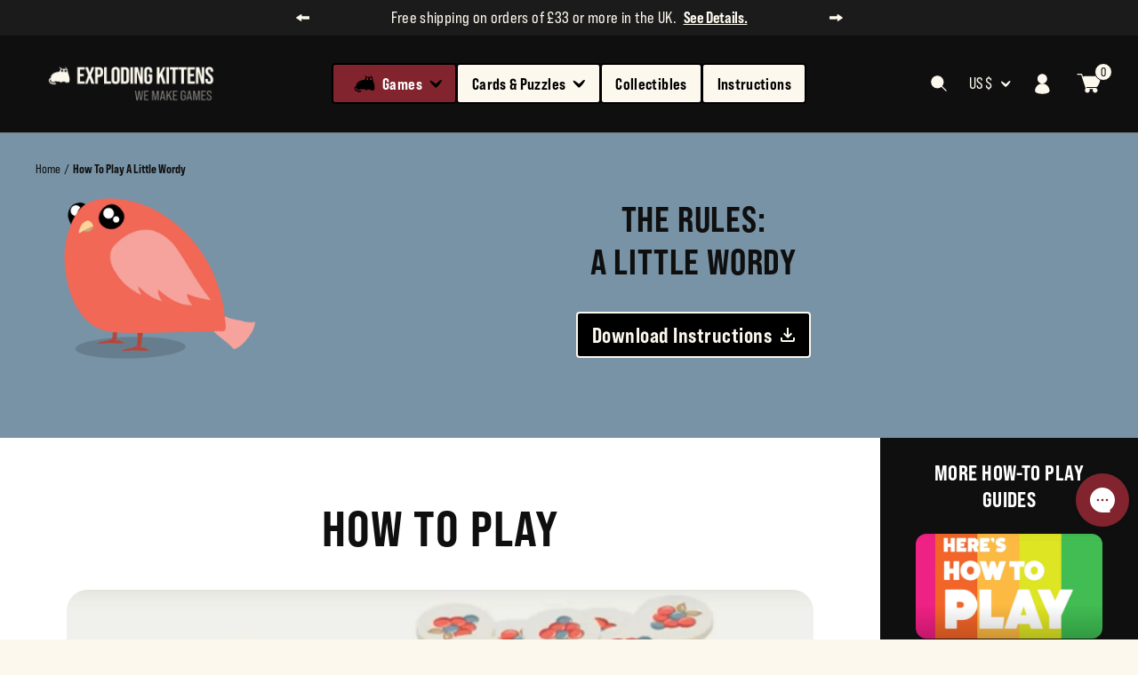

--- FILE ---
content_type: text/html; charset=utf-8
request_url: https://www.explodingkittens.com/pages/rules-a-little-wordy
body_size: 50483
content:
<!doctype html><html class="no-js" lang="en" dir="ltr">
  <head>
    <meta charset="utf-8">
    <meta name="theme-color" content="#0f0f0f">
    <meta name="viewport" content="width=device-width, initial-scale=1.0, height=device-height, minimum-scale=1.0">
    <title>How To Play A Little Wordy</title>
    

    <link rel="canonical" href="https://www.explodingkittens.com/pages/rules-a-little-wordy"><link rel="shortcut icon" href="//www.explodingkittens.com/cdn/shop/files/exploding-kittens_favicon_006dd7a5-ca9f-45c9-868d-fcfd1fe88652_96x96.png?v=1668703084" type="image/png"><link rel="preconnect" href="https://cdn.shopify.com">
    <link rel="dns-prefetch" href="https://productreviews.shopifycdn.com">
    <link rel="dns-prefetch" href="https://www.google-analytics.com"><link rel="preconnect" href="https://fonts.shopifycdn.com" crossorigin><link rel="preload" as="style" href="//www.explodingkittens.com/cdn/shop/t/288/assets/theme.css?v=19281768876274631531749761070">
    <link rel="preload" as="style" href="//www.explodingkittens.com/cdn/shop/t/288/assets/main.css?v=173764121261569073061765995673">
    <link rel="preload" as="script" href="//www.explodingkittens.com/cdn/shop/t/288/assets/vendor.js?v=32730116901314035961749761071">
    <link rel="preload" as="script" href="//www.explodingkittens.com/cdn/shop/t/288/assets/theme.js?v=36557130835482515361765478042"><meta property="og:type" content="website">
  <meta property="og:title" content="How To Play A Little Wordy"><meta property="og:image" content="http://www.explodingkittens.com/cdn/shop/files/ek_og_image_2021.png?v=1621023099">
  <meta property="og:image:secure_url" content="https://www.explodingkittens.com/cdn/shop/files/ek_og_image_2021.png?v=1621023099">
  <meta property="og:image:width" content="800">
  <meta property="og:image:height" content="450"><meta property="og:url" content="https://www.explodingkittens.com/pages/rules-a-little-wordy">
<meta property="og:site_name" content="Exploding Kittens"><meta name="twitter:card" content="summary"><meta name="twitter:title" content="How To Play A Little Wordy">
  <meta name="twitter:description" content="How To Play A Little Wordy"><meta name="twitter:image" content="https://www.explodingkittens.com/cdn/shop/files/ek_og_image_2021_1200x1200_crop_center.png?v=1621023099">
  <meta name="twitter:image:alt" content="">
    


  <script type="application/ld+json">
  {
    "@context": "https://schema.org",
    "@type": "BreadcrumbList",
  "itemListElement": [{
      "@type": "ListItem",
      "position": 1,
      "name": "Home",
      "item": "https://www.explodingkittens.com"
    },{
          "@type": "ListItem",
          "position": 2,
          "name": "How To Play A Little Wordy",
          "item": "https://www.explodingkittens.com/pages/rules-a-little-wordy"
        }]
  }
  </script>


    <link rel="preload" href="//www.explodingkittens.com/cdn/fonts/epilogue/epilogue_n8.fce680a466ed4f23f54385c46aa2c014c51d421a.woff2" as="font" type="font/woff2" crossorigin><link rel="preload" href="//www.explodingkittens.com/cdn/fonts/instrument_sans/instrumentsans_n4.db86542ae5e1596dbdb28c279ae6c2086c4c5bfa.woff2" as="font" type="font/woff2" crossorigin><style>
  /* Typography (heading) */
  @font-face {
  font-family: Epilogue;
  font-weight: 800;
  font-style: normal;
  font-display: swap;
  src: url("//www.explodingkittens.com/cdn/fonts/epilogue/epilogue_n8.fce680a466ed4f23f54385c46aa2c014c51d421a.woff2") format("woff2"),
       url("//www.explodingkittens.com/cdn/fonts/epilogue/epilogue_n8.2961970d19583d06f062e98ceb588027397f5810.woff") format("woff");
}

@font-face {
  font-family: Epilogue;
  font-weight: 800;
  font-style: italic;
  font-display: swap;
  src: url("//www.explodingkittens.com/cdn/fonts/epilogue/epilogue_i8.ff761dcfbf0a5437130c88f1b2679b905f7ed608.woff2") format("woff2"),
       url("//www.explodingkittens.com/cdn/fonts/epilogue/epilogue_i8.e7ca0c6d6c4d73469c08f9b99e243b2e63239caf.woff") format("woff");
}

/* Typography (body) */
  @font-face {
  font-family: "Instrument Sans";
  font-weight: 400;
  font-style: normal;
  font-display: swap;
  src: url("//www.explodingkittens.com/cdn/fonts/instrument_sans/instrumentsans_n4.db86542ae5e1596dbdb28c279ae6c2086c4c5bfa.woff2") format("woff2"),
       url("//www.explodingkittens.com/cdn/fonts/instrument_sans/instrumentsans_n4.510f1b081e58d08c30978f465518799851ef6d8b.woff") format("woff");
}

@font-face {
  font-family: "Instrument Sans";
  font-weight: 400;
  font-style: italic;
  font-display: swap;
  src: url("//www.explodingkittens.com/cdn/fonts/instrument_sans/instrumentsans_i4.028d3c3cd8d085648c808ceb20cd2fd1eb3560e5.woff2") format("woff2"),
       url("//www.explodingkittens.com/cdn/fonts/instrument_sans/instrumentsans_i4.7e90d82df8dee29a99237cd19cc529d2206706a2.woff") format("woff");
}

@font-face {
  font-family: "Instrument Sans";
  font-weight: 600;
  font-style: normal;
  font-display: swap;
  src: url("//www.explodingkittens.com/cdn/fonts/instrument_sans/instrumentsans_n6.27dc66245013a6f7f317d383a3cc9a0c347fb42d.woff2") format("woff2"),
       url("//www.explodingkittens.com/cdn/fonts/instrument_sans/instrumentsans_n6.1a71efbeeb140ec495af80aad612ad55e19e6d0e.woff") format("woff");
}

@font-face {
  font-family: "Instrument Sans";
  font-weight: 600;
  font-style: italic;
  font-display: swap;
  src: url("//www.explodingkittens.com/cdn/fonts/instrument_sans/instrumentsans_i6.ba8063f6adfa1e7ffe690cc5efa600a1e0a8ec32.woff2") format("woff2"),
       url("//www.explodingkittens.com/cdn/fonts/instrument_sans/instrumentsans_i6.a5bb29b76a0bb820ddaa9417675a5d0bafaa8c1f.woff") format("woff");
}

:root {--heading-color: 252, 248, 238;
    --text-color: 0, 0, 0;
    --background: 252, 248, 238;
    --secondary-background: 247, 248, 253;
    --border-color: 214, 211, 202;
    --border-color-darker: 151, 149, 143;
    --success-color: 46, 158, 123;
    --success-background: 211, 230, 215;
    --error-color: 222, 42, 42;
    --error-background: 250, 234, 224;
    --primary-button-background: 252, 248, 238;
    --primary-button-text-color: 15, 15, 15;
    --secondary-button-background: 15, 15, 15;
    --secondary-button-text-color: 252, 248, 238;
    --product-star-rating: 15, 15, 15;
    --product-on-sale-accent: 222, 42, 42;
    --product-sold-out-accent: 111, 113, 155;
    --product-custom-label-background: 64, 93, 230;
    --product-custom-label-text-color: 255, 255, 255;
    --product-custom-label-2-background: 243, 255, 52;
    --product-custom-label-2-text-color: 0, 0, 0;
    --product-low-stock-text-color: 222, 42, 42;
    --product-in-stock-text-color: 46, 158, 123;
    --loading-bar-background: 0, 0, 0;

    /* We duplicate some "base" colors as root colors, which is useful to use on drawer elements or popover without. Those should not be overridden to avoid issues */
    --root-heading-color: 252, 248, 238;
    --root-text-color: 0, 0, 0;
    --root-background: 252, 248, 238;
    --root-border-color: 214, 211, 202;
    --root-primary-button-background: 252, 248, 238;
    --root-primary-button-text-color: 15, 15, 15;

    --base-font-size: 16px;
    --heading-font-family: var(--font-bebas);
    --heading-font-weight: 600;
    --heading-font-style: normal;
    --heading-text-transform: uppercase;
    --text-font-family: var(--font-bebas);
    --text-font-weight: var(--font-weight-regular);
    --text-font-style: normal;
    --text-font-bold-weight: 600;

    /* Typography (font size) */
    --heading-xxsmall-font-size: 11px;
    --heading-xsmall-font-size: 11px;
    --heading-small-font-size: 12px;
    --heading-large-font-size: 36px;
    --heading-h1-font-size: 36px;
    --heading-h2-font-size: 30px;
    --heading-h3-font-size: 26px;
    --heading-h4-font-size: 24px;
    --heading-h5-font-size: 20px;
    --heading-h6-font-size: 16px;

    /* Control the look and feel of the theme by changing radius of various elements */
    --button-border-radius: 0px;
    --block-border-radius: 0px;
    --block-border-radius-reduced: 0px;
    --color-swatch-border-radius: 0px;

    /* Button size */
    --button-height: 48px;
    --button-small-height: 40px;

    /* Form related */
    --form-input-field-height: 48px;
    --form-input-gap: 16px;
    --form-submit-margin: 24px;

    /* Product listing related variables */
    --product-list-block-spacing: 32px;

    /* Video related */
    --play-button-background: 252, 248, 238;
    --play-button-arrow: 0, 0, 0;

    /* RTL support */
    --transform-logical-flip: 1;
    --transform-origin-start: left;
    --transform-origin-end: right;

    /* Other */
    --zoom-cursor-svg-url: url(//www.explodingkittens.com/cdn/shop/t/288/assets/zoom-cursor.svg?v=111847608098087947371765492914);
    --arrow-right-svg-url: url(//www.explodingkittens.com/cdn/shop/t/288/assets/arrow-right.svg?v=70871338000329279091765492914);
    --arrow-left-svg-url: url(//www.explodingkittens.com/cdn/shop/t/288/assets/arrow-left.svg?v=176537643540911574551765492914);

    /* Some useful variables that we can reuse in our CSS. Some explanation are needed for some of them:
       - container-max-width-minus-gutters: represents the container max width without the edge gutters
       - container-outer-width: considering the screen width, represent all the space outside the container
       - container-outer-margin: same as container-outer-width but get set to 0 inside a container
       - container-inner-width: the effective space inside the container (minus gutters)
       - grid-column-width: represents the width of a single column of the grid
       - vertical-breather: this is a variable that defines the global "spacing" between sections, and inside the section
                            to create some "breath" and minimum spacing
     */
    --container-max-width: 1600px;
    --container-gutter: 24px;
    --container-max-width-minus-gutters: calc(var(--container-max-width) - (var(--container-gutter)) * 2);
    --container-outer-width: max(calc((100vw - var(--container-max-width-minus-gutters)) / 2), var(--container-gutter));
    --container-outer-margin: var(--container-outer-width);
    --container-inner-width: calc(100vw - var(--container-outer-width) * 2);

    --grid-column-count: 10;
    --grid-gap: 24px;
    --grid-column-width: calc((100vw - var(--container-outer-width) * 2 - var(--grid-gap) * (var(--grid-column-count) - 1)) / var(--grid-column-count));

    --vertical-breather: 28px;
    --vertical-breather-tight: 28px;

    /* Shopify related variables */
    --payment-terms-background-color: #fcf8ee;
  }

  @media screen and (min-width: 741px) {
    :root {
      --container-gutter: 40px;
      --grid-column-count: 20;
      --vertical-breather: 40px;
      --vertical-breather-tight: 40px;

      /* Typography (font size) */
      --heading-xsmall-font-size: 12px;
      --heading-small-font-size: 13px;
      --heading-large-font-size: 52px;
      --heading-h1-font-size: 48px;
      --heading-h2-font-size: 38px;
      --heading-h3-font-size: 32px;
      --heading-h4-font-size: 24px;
      --heading-h5-font-size: 20px;
      --heading-h6-font-size: 18px;

      /* Form related */
      --form-input-field-height: 52px;
      --form-submit-margin: 32px;

      /* Button size */
      --button-height: 52px;
      --button-small-height: 44px;
    }
  }

  @media screen and (min-width: 1200px) {
    :root {
      --vertical-breather: 32px;
      --vertical-breather-tight: 48px;
      --product-list-block-spacing: 48px;

      /* Typography */
      --heading-large-font-size: 64px;
      --heading-h1-font-size: 56px;
      --heading-h2-font-size: 48px;
      --heading-h3-font-size: 36px;
      --heading-h4-font-size: 30px;
      --heading-h5-font-size: 24px;
      --heading-h6-font-size: 18px;
    }
  }

  @media screen and (min-width: 1600px) {
    :root {
      --vertical-breather: 48px;
      --vertical-breather-tight: 48px;
    }
  }
</style>

    <script>
  // This allows to expose several variables to the global scope, to be used in scripts
  window.theme = {},
  theme.shop_name = "Exploding Kittens";
  window.themeVariables = {
    settings: {
      direction: "ltr",
      pageType: "page",
      cartCount: 0,
      moneyFormat: "${{amount}}",
      moneyWithCurrencyFormat: "${{amount}} USD",
      discountMode: "saving",
      currencyCodeEnabled: true,
      searchMode: "product,article,page,collection",
      searchUnavailableProducts: "last",
      cartType: "message",
      cartCurrency: "USD",
      mobileZoomFactor: 2.5
    },

    routes: {
      host: "www.explodingkittens.com",
      rootUrl: "\/",
      rootUrlWithoutSlash: '',
      cartUrl: "\/cart",
      cartAddUrl: "\/cart\/add",
      cartChangeUrl: "\/cart\/change",
      searchUrl: "\/search",
      predictiveSearchUrl: "\/search\/suggest",
      productRecommendationsUrl: "\/recommendations\/products"
    },

    strings: {
      accessibilityDelete: "Delete",
      accessibilityClose: "Close",
      collectionSoldOut: "Out of Stock",
      collectionDiscount: "On Sale!",
      productSalePrice: "Sale price",
      productRegularPrice: "Regular price",
      productFormUnavailable: "Unavailable",
      productFormSoldOut: "Out of Stock",
      productFormPreOrder: "Pre-order",
      productFormAddToCart: "Add to cart",
      searchNoResults: "No results could be found.",
      searchNewSearch: "New search",
      searchProducts: "Products",
      searchArticles: "Journal",
      searchPages: "Pages",
      searchCollections: "Collections",
      cartViewCart: "View cart",
      cartItemAdded: "Item added to your cart!",
      cartItemAddedShort: "Added to your cart!",
      cartAddOrderNote: "Add order note",
      cartEditOrderNote: "Edit order note",
      shippingEstimatorNoResults: "Sorry, we do not ship to your address.",
      shippingEstimatorOneResult: "There is one shipping rate for your address:",
      shippingEstimatorMultipleResults: "There are several shipping rates for your address:",
      shippingEstimatorError: "One or more error occurred while retrieving shipping rates:"
    },

    libs: {
      flickity: "\/\/www.explodingkittens.com\/cdn\/shop\/t\/288\/assets\/flickity.js?v=35989663787505256911749761068",
      photoswipe: "\/\/www.explodingkittens.com\/cdn\/shop\/t\/288\/assets\/photoswipe.js?v=17619293982962393691749761070",
      qrCode: "\/\/www.explodingkittens.com\/cdn\/shopifycloud\/storefront\/assets\/themes_support\/vendor\/qrcode-3f2b403b.js"
    },

    breakpoints: {
      phone: 'screen and (max-width: 740px)',
      tablet: 'screen and (min-width: 741px) and (max-width: 999px)',
      tabletAndUp: 'screen and (min-width: 741px)',
      pocket: 'screen and (max-width: 999px)',
      lap: 'screen and (min-width: 1000px) and (max-width: 1199px)',
      lapAndUp: 'screen and (min-width: 1000px)',
      desktop: 'screen and (min-width: 1200px)',
      wide: 'screen and (min-width: 1400px)'
    },

    currentlySelectedCountry: "united-states",
    markets: [{name: "united-states",
            countries: [{
                  name: "united-states"
                }]},{name: "canada",
            countries: [{
                  name: "canada"
                }]},{name: "united-kingdom",
            countries: [{
                  name: "united-kingdom"
                }]},{name: "eurozone",
            countries: [{
                  name: "austria"
                },{
                  name: "belgium"
                },{
                  name: "cyprus"
                },{
                  name: "estonia"
                },{
                  name: "finland"
                },{
                  name: "france"
                },{
                  name: "germany"
                },{
                  name: "greece"
                },{
                  name: "italy"
                },{
                  name: "kosovo"
                },{
                  name: "latvia"
                },{
                  name: "lithuania"
                },{
                  name: "luxembourg"
                },{
                  name: "malta"
                },{
                  name: "netherlands"
                },{
                  name: "portugal"
                },{
                  name: "slovakia"
                },{
                  name: "slovenia"
                },{
                  name: "spain"
                },{
                  name: "denmark"
                },{
                  name: "ireland"
                },{
                  name: "bulgaria"
                },{
                  name: "croatia"
                },{
                  name: "czechia"
                },{
                  name: "hungary"
                },{
                  name: "poland"
                },{
                  name: "romania"
                }]},{}],
  };

  window.addEventListener('pageshow', async () => {
    const cartContent = await (await fetch(`${window.themeVariables.routes.cartUrl}.js`, {cache: 'reload'})).json();
    document.documentElement.dispatchEvent(new CustomEvent('cart:refresh', {detail: {cart: cartContent}}));
  });

  if ('noModule' in HTMLScriptElement.prototype) {
    // Old browsers (like IE) that does not support module will be considered as if not executing JS at all
    document.documentElement.className = document.documentElement.className.replace('no-js', 'js');

    requestAnimationFrame(() => {
      const viewportHeight = (window.visualViewport ? window.visualViewport.height : document.documentElement.clientHeight);
      document.documentElement.style.setProperty('--window-height',viewportHeight + 'px');
    });
  }</script>
    
<script type="text/javascript">
    (function(){var name="nostojs";window[name]=window[name]||function(cb){(window[name].q=window[name].q||[]).push(cb);};})();
</script>
<script type="text/javascript" async src="https://connect.nosto.com/script/shopify/nosto.js?merchant=shopify-34591801483"></script>




  <script type="text/javascript">console.error("MinMaxify is deactivated for this website. Please don't forget to remove minmaxify-head.liquid still being referenced by theme.liquid")</script>




    <link rel="stylesheet" href="https://use.typekit.net/phd6wkw.css">

    <link rel="stylesheet" href="//www.explodingkittens.com/cdn/shop/t/288/assets/theme.css?v=19281768876274631531749761070">
    
    <link rel="stylesheet" href="//www.explodingkittens.com/cdn/shop/t/288/assets/main.css?v=173764121261569073061765995673">

    <script src="//www.explodingkittens.com/cdn/shop/t/288/assets/vendor.js?v=32730116901314035961749761071" defer></script>
    <script src="//www.explodingkittens.com/cdn/shop/t/288/assets/theme.js?v=36557130835482515361765478042" defer></script>
    <script src="//www.explodingkittens.com/cdn/shop/t/288/assets/custom.js?v=144521019928243891201764111466" defer></script>
    <script src="//www.explodingkittens.com/cdn/shop/t/288/assets/main.js?v=111603181540343972631749761069" defer></script>
    
    

    <script>
      Shopify.money_format = "${{amount}}";
      Shopify.formatMoney = function formatMoney(cents, format) {
        if (typeof cents === 'string') {
          cents = cents.replace('.', '');
        }
        var value = '';
        var placeholderRegex = /\{\{\s*(\w+)\s*\}\}/;
        var formatString = format || moneyFormat;
        function formatWithDelimiters(number, precision, thousands, decimal) {
          thousands = thousands || ',';
          decimal = decimal || '.';
          if (isNaN(number) || number === null) {
            return 0;
          }
          number = (number / 100.0).toFixed(precision);
          var parts = number.split('.');
          var dollarsAmount = parts[0].replace(/(\d)(?=(\d\d\d)+(?!\d))/g,'$1' + thousands);
          var centsAmount = parts[1] ? decimal + parts[1] : '';
          return dollarsAmount + centsAmount;
        }
        switch (formatString.match(placeholderRegex)[1]) {
          case 'amount':
            value = formatWithDelimiters(cents, 2);
            break;
          case 'amount_no_decimals':
            value = formatWithDelimiters(cents, 0);
            break;
          case 'amount_with_comma_separator':
            value = formatWithDelimiters(cents, 2, '.', ',');
            break;
          case 'amount_no_decimals_with_comma_separator':
            value = formatWithDelimiters(cents, 0, '.', ',');
            break;
          case 'amount_no_decimals_with_space_separator':
            value = formatWithDelimiters(cents, 0, ' ');
            break;
          case 'amount_with_apostrophe_separator':
            value = formatWithDelimiters(cents, 2, "'");
            break;
        }
        return formatString.replace(placeholderRegex, value);
      }
    </script>

    <script>window.performance && window.performance.mark && window.performance.mark('shopify.content_for_header.start');</script><meta name="google-site-verification" content="a50zaMZ9LCzHGRZCWetZ24gO1pmTdxYqEjiGEon31QI">
<meta name="google-site-verification" content="9MJIfnl6bVvyKoNias9cj8KLNIvXIK7hbCHzZdBruv4">
<meta name="google-site-verification" content="mHo3sjwyIMhwwzn3JJ07046805blvyXgtGr3ITaJgbc">
<meta id="shopify-digital-wallet" name="shopify-digital-wallet" content="/34591801483/digital_wallets/dialog">
<meta name="shopify-checkout-api-token" content="86f3b897ba7d567d42c1fd969040ca68">
<meta id="in-context-paypal-metadata" data-shop-id="34591801483" data-venmo-supported="false" data-environment="production" data-locale="en_US" data-paypal-v4="true" data-currency="USD">
<script async="async" src="/checkouts/internal/preloads.js?locale=en-US"></script>
<link rel="preconnect" href="https://shop.app" crossorigin="anonymous">
<script async="async" src="https://shop.app/checkouts/internal/preloads.js?locale=en-US&shop_id=34591801483" crossorigin="anonymous"></script>
<script id="apple-pay-shop-capabilities" type="application/json">{"shopId":34591801483,"countryCode":"US","currencyCode":"USD","merchantCapabilities":["supports3DS"],"merchantId":"gid:\/\/shopify\/Shop\/34591801483","merchantName":"Exploding Kittens","requiredBillingContactFields":["postalAddress","email","phone"],"requiredShippingContactFields":["postalAddress","email","phone"],"shippingType":"shipping","supportedNetworks":["visa","masterCard","amex","discover","elo","jcb"],"total":{"type":"pending","label":"Exploding Kittens","amount":"1.00"},"shopifyPaymentsEnabled":true,"supportsSubscriptions":true}</script>
<script id="shopify-features" type="application/json">{"accessToken":"86f3b897ba7d567d42c1fd969040ca68","betas":["rich-media-storefront-analytics"],"domain":"www.explodingkittens.com","predictiveSearch":true,"shopId":34591801483,"locale":"en"}</script>
<script>var Shopify = Shopify || {};
Shopify.shop = "explodingkittens.myshopify.com";
Shopify.locale = "en";
Shopify.currency = {"active":"USD","rate":"1.0"};
Shopify.country = "US";
Shopify.theme = {"name":"Production | The Stable [Okendo WP]","id":141411745931,"schema_name":"Exploding Kittens Theme","schema_version":"1.13.0","theme_store_id":714,"role":"main"};
Shopify.theme.handle = "null";
Shopify.theme.style = {"id":null,"handle":null};
Shopify.cdnHost = "www.explodingkittens.com/cdn";
Shopify.routes = Shopify.routes || {};
Shopify.routes.root = "/";</script>
<script type="module">!function(o){(o.Shopify=o.Shopify||{}).modules=!0}(window);</script>
<script>!function(o){function n(){var o=[];function n(){o.push(Array.prototype.slice.apply(arguments))}return n.q=o,n}var t=o.Shopify=o.Shopify||{};t.loadFeatures=n(),t.autoloadFeatures=n()}(window);</script>
<script>
  window.ShopifyPay = window.ShopifyPay || {};
  window.ShopifyPay.apiHost = "shop.app\/pay";
  window.ShopifyPay.redirectState = null;
</script>
<script id="shop-js-analytics" type="application/json">{"pageType":"page"}</script>
<script defer="defer" async type="module" src="//www.explodingkittens.com/cdn/shopifycloud/shop-js/modules/v2/client.init-shop-cart-sync_C5BV16lS.en.esm.js"></script>
<script defer="defer" async type="module" src="//www.explodingkittens.com/cdn/shopifycloud/shop-js/modules/v2/chunk.common_CygWptCX.esm.js"></script>
<script type="module">
  await import("//www.explodingkittens.com/cdn/shopifycloud/shop-js/modules/v2/client.init-shop-cart-sync_C5BV16lS.en.esm.js");
await import("//www.explodingkittens.com/cdn/shopifycloud/shop-js/modules/v2/chunk.common_CygWptCX.esm.js");

  window.Shopify.SignInWithShop?.initShopCartSync?.({"fedCMEnabled":true,"windoidEnabled":true});

</script>
<script>
  window.Shopify = window.Shopify || {};
  if (!window.Shopify.featureAssets) window.Shopify.featureAssets = {};
  window.Shopify.featureAssets['shop-js'] = {"shop-cart-sync":["modules/v2/client.shop-cart-sync_ZFArdW7E.en.esm.js","modules/v2/chunk.common_CygWptCX.esm.js"],"init-fed-cm":["modules/v2/client.init-fed-cm_CmiC4vf6.en.esm.js","modules/v2/chunk.common_CygWptCX.esm.js"],"shop-button":["modules/v2/client.shop-button_tlx5R9nI.en.esm.js","modules/v2/chunk.common_CygWptCX.esm.js"],"shop-cash-offers":["modules/v2/client.shop-cash-offers_DOA2yAJr.en.esm.js","modules/v2/chunk.common_CygWptCX.esm.js","modules/v2/chunk.modal_D71HUcav.esm.js"],"init-windoid":["modules/v2/client.init-windoid_sURxWdc1.en.esm.js","modules/v2/chunk.common_CygWptCX.esm.js"],"shop-toast-manager":["modules/v2/client.shop-toast-manager_ClPi3nE9.en.esm.js","modules/v2/chunk.common_CygWptCX.esm.js"],"init-shop-email-lookup-coordinator":["modules/v2/client.init-shop-email-lookup-coordinator_B8hsDcYM.en.esm.js","modules/v2/chunk.common_CygWptCX.esm.js"],"init-shop-cart-sync":["modules/v2/client.init-shop-cart-sync_C5BV16lS.en.esm.js","modules/v2/chunk.common_CygWptCX.esm.js"],"avatar":["modules/v2/client.avatar_BTnouDA3.en.esm.js"],"pay-button":["modules/v2/client.pay-button_FdsNuTd3.en.esm.js","modules/v2/chunk.common_CygWptCX.esm.js"],"init-customer-accounts":["modules/v2/client.init-customer-accounts_DxDtT_ad.en.esm.js","modules/v2/client.shop-login-button_C5VAVYt1.en.esm.js","modules/v2/chunk.common_CygWptCX.esm.js","modules/v2/chunk.modal_D71HUcav.esm.js"],"init-shop-for-new-customer-accounts":["modules/v2/client.init-shop-for-new-customer-accounts_ChsxoAhi.en.esm.js","modules/v2/client.shop-login-button_C5VAVYt1.en.esm.js","modules/v2/chunk.common_CygWptCX.esm.js","modules/v2/chunk.modal_D71HUcav.esm.js"],"shop-login-button":["modules/v2/client.shop-login-button_C5VAVYt1.en.esm.js","modules/v2/chunk.common_CygWptCX.esm.js","modules/v2/chunk.modal_D71HUcav.esm.js"],"init-customer-accounts-sign-up":["modules/v2/client.init-customer-accounts-sign-up_CPSyQ0Tj.en.esm.js","modules/v2/client.shop-login-button_C5VAVYt1.en.esm.js","modules/v2/chunk.common_CygWptCX.esm.js","modules/v2/chunk.modal_D71HUcav.esm.js"],"shop-follow-button":["modules/v2/client.shop-follow-button_Cva4Ekp9.en.esm.js","modules/v2/chunk.common_CygWptCX.esm.js","modules/v2/chunk.modal_D71HUcav.esm.js"],"checkout-modal":["modules/v2/client.checkout-modal_BPM8l0SH.en.esm.js","modules/v2/chunk.common_CygWptCX.esm.js","modules/v2/chunk.modal_D71HUcav.esm.js"],"lead-capture":["modules/v2/client.lead-capture_Bi8yE_yS.en.esm.js","modules/v2/chunk.common_CygWptCX.esm.js","modules/v2/chunk.modal_D71HUcav.esm.js"],"shop-login":["modules/v2/client.shop-login_D6lNrXab.en.esm.js","modules/v2/chunk.common_CygWptCX.esm.js","modules/v2/chunk.modal_D71HUcav.esm.js"],"payment-terms":["modules/v2/client.payment-terms_CZxnsJam.en.esm.js","modules/v2/chunk.common_CygWptCX.esm.js","modules/v2/chunk.modal_D71HUcav.esm.js"]};
</script>
<script>(function() {
  var isLoaded = false;
  function asyncLoad() {
    if (isLoaded) return;
    isLoaded = true;
    var urls = ["https:\/\/assets1.adroll.com\/shopify\/latest\/j\/shopify_rolling_bootstrap_v2.js?adroll_adv_id=6SAUN7AOO5CQFGRIOY3LM3\u0026adroll_pix_id=QYMR3Y7WQ5ACRNMTDWICEA\u0026shop=explodingkittens.myshopify.com","https:\/\/gdprcdn.b-cdn.net\/js\/gdpr_cookie_consent.min.js?shop=explodingkittens.myshopify.com","https:\/\/dx.mountain.com\/spxtagconv\/35228?shaid=35228\u0026shop=explodingkittens.myshopify.com","https:\/\/static.shareasale.com\/json\/shopify\/shareasale-tracking.js?sasmid=158971\u0026ssmtid=102261\u0026shop=explodingkittens.myshopify.com","https:\/\/config.gorgias.chat\/bundle-loader\/01J6DBEPZJGCEM7DEFR30TZM2K?source=shopify1click\u0026shop=explodingkittens.myshopify.com","https:\/\/geostock.nyc3.digitaloceanspaces.com\/js\/inventoryLocation.js?shop=explodingkittens.myshopify.com","https:\/\/cdn.9gtb.com\/loader.js?g_cvt_id=3f5ba079-0962-44ec-9fe0-7deea662bfeb\u0026shop=explodingkittens.myshopify.com"];
    for (var i = 0; i < urls.length; i++) {
      var s = document.createElement('script');
      s.type = 'text/javascript';
      s.async = true;
      s.src = urls[i];
      var x = document.getElementsByTagName('script')[0];
      x.parentNode.insertBefore(s, x);
    }
  };
  if(window.attachEvent) {
    window.attachEvent('onload', asyncLoad);
  } else {
    window.addEventListener('load', asyncLoad, false);
  }
})();</script>
<script id="__st">var __st={"a":34591801483,"offset":-28800,"reqid":"1aab67cc-6c2d-4a14-b8bf-6e41c2d640fa-1768786964","pageurl":"www.explodingkittens.com\/pages\/rules-a-little-wordy","s":"pages-79503294603","u":"1ae617d88a61","p":"page","rtyp":"page","rid":79503294603};</script>
<script>window.ShopifyPaypalV4VisibilityTracking = true;</script>
<script id="captcha-bootstrap">!function(){'use strict';const t='contact',e='account',n='new_comment',o=[[t,t],['blogs',n],['comments',n],[t,'customer']],c=[[e,'customer_login'],[e,'guest_login'],[e,'recover_customer_password'],[e,'create_customer']],r=t=>t.map((([t,e])=>`form[action*='/${t}']:not([data-nocaptcha='true']) input[name='form_type'][value='${e}']`)).join(','),a=t=>()=>t?[...document.querySelectorAll(t)].map((t=>t.form)):[];function s(){const t=[...o],e=r(t);return a(e)}const i='password',u='form_key',d=['recaptcha-v3-token','g-recaptcha-response','h-captcha-response',i],f=()=>{try{return window.sessionStorage}catch{return}},m='__shopify_v',_=t=>t.elements[u];function p(t,e,n=!1){try{const o=window.sessionStorage,c=JSON.parse(o.getItem(e)),{data:r}=function(t){const{data:e,action:n}=t;return t[m]||n?{data:e,action:n}:{data:t,action:n}}(c);for(const[e,n]of Object.entries(r))t.elements[e]&&(t.elements[e].value=n);n&&o.removeItem(e)}catch(o){console.error('form repopulation failed',{error:o})}}const l='form_type',E='cptcha';function T(t){t.dataset[E]=!0}const w=window,h=w.document,L='Shopify',v='ce_forms',y='captcha';let A=!1;((t,e)=>{const n=(g='f06e6c50-85a8-45c8-87d0-21a2b65856fe',I='https://cdn.shopify.com/shopifycloud/storefront-forms-hcaptcha/ce_storefront_forms_captcha_hcaptcha.v1.5.2.iife.js',D={infoText:'Protected by hCaptcha',privacyText:'Privacy',termsText:'Terms'},(t,e,n)=>{const o=w[L][v],c=o.bindForm;if(c)return c(t,g,e,D).then(n);var r;o.q.push([[t,g,e,D],n]),r=I,A||(h.body.append(Object.assign(h.createElement('script'),{id:'captcha-provider',async:!0,src:r})),A=!0)});var g,I,D;w[L]=w[L]||{},w[L][v]=w[L][v]||{},w[L][v].q=[],w[L][y]=w[L][y]||{},w[L][y].protect=function(t,e){n(t,void 0,e),T(t)},Object.freeze(w[L][y]),function(t,e,n,w,h,L){const[v,y,A,g]=function(t,e,n){const i=e?o:[],u=t?c:[],d=[...i,...u],f=r(d),m=r(i),_=r(d.filter((([t,e])=>n.includes(e))));return[a(f),a(m),a(_),s()]}(w,h,L),I=t=>{const e=t.target;return e instanceof HTMLFormElement?e:e&&e.form},D=t=>v().includes(t);t.addEventListener('submit',(t=>{const e=I(t);if(!e)return;const n=D(e)&&!e.dataset.hcaptchaBound&&!e.dataset.recaptchaBound,o=_(e),c=g().includes(e)&&(!o||!o.value);(n||c)&&t.preventDefault(),c&&!n&&(function(t){try{if(!f())return;!function(t){const e=f();if(!e)return;const n=_(t);if(!n)return;const o=n.value;o&&e.removeItem(o)}(t);const e=Array.from(Array(32),(()=>Math.random().toString(36)[2])).join('');!function(t,e){_(t)||t.append(Object.assign(document.createElement('input'),{type:'hidden',name:u})),t.elements[u].value=e}(t,e),function(t,e){const n=f();if(!n)return;const o=[...t.querySelectorAll(`input[type='${i}']`)].map((({name:t})=>t)),c=[...d,...o],r={};for(const[a,s]of new FormData(t).entries())c.includes(a)||(r[a]=s);n.setItem(e,JSON.stringify({[m]:1,action:t.action,data:r}))}(t,e)}catch(e){console.error('failed to persist form',e)}}(e),e.submit())}));const S=(t,e)=>{t&&!t.dataset[E]&&(n(t,e.some((e=>e===t))),T(t))};for(const o of['focusin','change'])t.addEventListener(o,(t=>{const e=I(t);D(e)&&S(e,y())}));const B=e.get('form_key'),M=e.get(l),P=B&&M;t.addEventListener('DOMContentLoaded',(()=>{const t=y();if(P)for(const e of t)e.elements[l].value===M&&p(e,B);[...new Set([...A(),...v().filter((t=>'true'===t.dataset.shopifyCaptcha))])].forEach((e=>S(e,t)))}))}(h,new URLSearchParams(w.location.search),n,t,e,['guest_login'])})(!0,!0)}();</script>
<script integrity="sha256-4kQ18oKyAcykRKYeNunJcIwy7WH5gtpwJnB7kiuLZ1E=" data-source-attribution="shopify.loadfeatures" defer="defer" src="//www.explodingkittens.com/cdn/shopifycloud/storefront/assets/storefront/load_feature-a0a9edcb.js" crossorigin="anonymous"></script>
<script crossorigin="anonymous" defer="defer" src="//www.explodingkittens.com/cdn/shopifycloud/storefront/assets/shopify_pay/storefront-65b4c6d7.js?v=20250812"></script>
<script data-source-attribution="shopify.dynamic_checkout.dynamic.init">var Shopify=Shopify||{};Shopify.PaymentButton=Shopify.PaymentButton||{isStorefrontPortableWallets:!0,init:function(){window.Shopify.PaymentButton.init=function(){};var t=document.createElement("script");t.src="https://www.explodingkittens.com/cdn/shopifycloud/portable-wallets/latest/portable-wallets.en.js",t.type="module",document.head.appendChild(t)}};
</script>
<script data-source-attribution="shopify.dynamic_checkout.buyer_consent">
  function portableWalletsHideBuyerConsent(e){var t=document.getElementById("shopify-buyer-consent"),n=document.getElementById("shopify-subscription-policy-button");t&&n&&(t.classList.add("hidden"),t.setAttribute("aria-hidden","true"),n.removeEventListener("click",e))}function portableWalletsShowBuyerConsent(e){var t=document.getElementById("shopify-buyer-consent"),n=document.getElementById("shopify-subscription-policy-button");t&&n&&(t.classList.remove("hidden"),t.removeAttribute("aria-hidden"),n.addEventListener("click",e))}window.Shopify?.PaymentButton&&(window.Shopify.PaymentButton.hideBuyerConsent=portableWalletsHideBuyerConsent,window.Shopify.PaymentButton.showBuyerConsent=portableWalletsShowBuyerConsent);
</script>
<script data-source-attribution="shopify.dynamic_checkout.cart.bootstrap">document.addEventListener("DOMContentLoaded",(function(){function t(){return document.querySelector("shopify-accelerated-checkout-cart, shopify-accelerated-checkout")}if(t())Shopify.PaymentButton.init();else{new MutationObserver((function(e,n){t()&&(Shopify.PaymentButton.init(),n.disconnect())})).observe(document.body,{childList:!0,subtree:!0})}}));
</script>
<link id="shopify-accelerated-checkout-styles" rel="stylesheet" media="screen" href="https://www.explodingkittens.com/cdn/shopifycloud/portable-wallets/latest/accelerated-checkout-backwards-compat.css" crossorigin="anonymous">
<style id="shopify-accelerated-checkout-cart">
        #shopify-buyer-consent {
  margin-top: 1em;
  display: inline-block;
  width: 100%;
}

#shopify-buyer-consent.hidden {
  display: none;
}

#shopify-subscription-policy-button {
  background: none;
  border: none;
  padding: 0;
  text-decoration: underline;
  font-size: inherit;
  cursor: pointer;
}

#shopify-subscription-policy-button::before {
  box-shadow: none;
}

      </style>

<script>window.performance && window.performance.mark && window.performance.mark('shopify.content_for_header.end');</script>

    <!-- Google Tag Manager -->
    <script>
      window.dataLayer = window.dataLayer || [];
      dataLayer.push({
        'event': 'acn_gtm_init',
        'event_id': new Date().getTime() + '.' + Math.random().toString(36).substring(5),
        'template': {
          'active': "page.rules-a-little-wordy",
          'name': "page",
          'directory': null,
        },
        'localization': {
          'country': "US",
          'currency': "USD",
          'language': "en",
          'checkoutCurrency': null,
          'location': null,
        },
        
        
      });
    </script>
    <!-- GTM ID added via Theme Settings -->
    <script>
      (function(w,d,s,l,i){w[l]=w[l]||[];w[l].push({'gtm.start':
      new Date().getTime(),event:'gtm.js'});var f=d.getElementsByTagName(s)[0],
      j=d.createElement(s),dl=l!='dataLayer'?'&l='+l:'';j.async=true;j.src=
      'https://www.googletagmanager.com/gtm.js?id='+i+dl;f.parentNode.insertBefore(j,f);
      })(window,document,'script','dataLayer','GTM-PM5Q7SGG');
    </script>
    <!-- End Google Tag Manager --><!-- View Cart Event For When Minicart Is Opened -->
<script id="gtm-datalayer-view-cart" type="text/x-gtm-template">
  dataLayer.push({ ecommerce: null });
  dataLayer.push({
    event: 'acn_view_cart',
    event_id: new Date().getTime() + '.' + Math.random().toString(36).substring(5),
    ecommerce: {
      currency: "USD",
      value: 0.0,
      items: [
        
      ]
    }
  });
</script>

  <!-- BEGIN app block: shopify://apps/consentmo-gdpr/blocks/gdpr_cookie_consent/4fbe573f-a377-4fea-9801-3ee0858cae41 -->


<!-- END app block --><!-- BEGIN app block: shopify://apps/klaviyo-email-marketing-sms/blocks/klaviyo-onsite-embed/2632fe16-c075-4321-a88b-50b567f42507 -->












  <script async src="https://static.klaviyo.com/onsite/js/TEZNE3/klaviyo.js?company_id=TEZNE3"></script>
  <script>!function(){if(!window.klaviyo){window._klOnsite=window._klOnsite||[];try{window.klaviyo=new Proxy({},{get:function(n,i){return"push"===i?function(){var n;(n=window._klOnsite).push.apply(n,arguments)}:function(){for(var n=arguments.length,o=new Array(n),w=0;w<n;w++)o[w]=arguments[w];var t="function"==typeof o[o.length-1]?o.pop():void 0,e=new Promise((function(n){window._klOnsite.push([i].concat(o,[function(i){t&&t(i),n(i)}]))}));return e}}})}catch(n){window.klaviyo=window.klaviyo||[],window.klaviyo.push=function(){var n;(n=window._klOnsite).push.apply(n,arguments)}}}}();</script>

  




  <script>
    window.klaviyoReviewsProductDesignMode = false
  </script>







<!-- END app block --><!-- BEGIN app block: shopify://apps/okendo/blocks/theme-settings/bb689e69-ea70-4661-8fb7-ad24a2e23c29 --><!-- BEGIN app snippet: header-metafields -->










    <style data-oke-reviews-version="0.81.8" type="text/css" data-href="https://d3hw6dc1ow8pp2.cloudfront.net/reviews-widget-plus/css/okendo-reviews-styles.9d163ae1.css"></style><style data-oke-reviews-version="0.81.8" type="text/css" data-href="https://d3hw6dc1ow8pp2.cloudfront.net/reviews-widget-plus/css/modules/okendo-star-rating.4cb378a8.css"></style><style data-oke-reviews-version="0.81.8" type="text/css" data-href="https://d3hw6dc1ow8pp2.cloudfront.net/reviews-widget-plus/css/modules/okendo-reviews-keywords.0942444f.css"></style><style data-oke-reviews-version="0.81.8" type="text/css" data-href="https://d3hw6dc1ow8pp2.cloudfront.net/reviews-widget-plus/css/modules/okendo-reviews-summary.a0c9d7d6.css"></style><style type="text/css">.okeReviews[data-oke-container],div.okeReviews{font-size:14px;font-size:var(--oke-text-regular);font-weight:400;font-family:var(--oke-text-fontFamily);line-height:1.6}.okeReviews[data-oke-container] *,.okeReviews[data-oke-container] :after,.okeReviews[data-oke-container] :before,div.okeReviews *,div.okeReviews :after,div.okeReviews :before{box-sizing:border-box}.okeReviews[data-oke-container] h1,.okeReviews[data-oke-container] h2,.okeReviews[data-oke-container] h3,.okeReviews[data-oke-container] h4,.okeReviews[data-oke-container] h5,.okeReviews[data-oke-container] h6,div.okeReviews h1,div.okeReviews h2,div.okeReviews h3,div.okeReviews h4,div.okeReviews h5,div.okeReviews h6{font-size:1em;font-weight:400;line-height:1.4;margin:0}.okeReviews[data-oke-container] ul,div.okeReviews ul{padding:0;margin:0}.okeReviews[data-oke-container] li,div.okeReviews li{list-style-type:none;padding:0}.okeReviews[data-oke-container] p,div.okeReviews p{line-height:1.8;margin:0 0 4px}.okeReviews[data-oke-container] p:last-child,div.okeReviews p:last-child{margin-bottom:0}.okeReviews[data-oke-container] a,div.okeReviews a{text-decoration:none;color:inherit}.okeReviews[data-oke-container] button,div.okeReviews button{border-radius:0;border:0;box-shadow:none;margin:0;width:auto;min-width:auto;padding:0;background-color:transparent;min-height:auto}.okeReviews[data-oke-container] button,.okeReviews[data-oke-container] input,.okeReviews[data-oke-container] select,.okeReviews[data-oke-container] textarea,div.okeReviews button,div.okeReviews input,div.okeReviews select,div.okeReviews textarea{font-family:inherit;font-size:1em}.okeReviews[data-oke-container] label,.okeReviews[data-oke-container] select,div.okeReviews label,div.okeReviews select{display:inline}.okeReviews[data-oke-container] select,div.okeReviews select{width:auto}.okeReviews[data-oke-container] article,.okeReviews[data-oke-container] aside,div.okeReviews article,div.okeReviews aside{margin:0}.okeReviews[data-oke-container] table,div.okeReviews table{background:transparent;border:0;border-collapse:collapse;border-spacing:0;font-family:inherit;font-size:1em;table-layout:auto}.okeReviews[data-oke-container] table td,.okeReviews[data-oke-container] table th,.okeReviews[data-oke-container] table tr,div.okeReviews table td,div.okeReviews table th,div.okeReviews table tr{border:0;font-family:inherit;font-size:1em}.okeReviews[data-oke-container] table td,.okeReviews[data-oke-container] table th,div.okeReviews table td,div.okeReviews table th{background:transparent;font-weight:400;letter-spacing:normal;padding:0;text-align:left;text-transform:none;vertical-align:middle}.okeReviews[data-oke-container] table tr:hover td,.okeReviews[data-oke-container] table tr:hover th,div.okeReviews table tr:hover td,div.okeReviews table tr:hover th{background:transparent}.okeReviews[data-oke-container] fieldset,div.okeReviews fieldset{border:0;padding:0;margin:0;min-width:0}.okeReviews[data-oke-container] img,.okeReviews[data-oke-container] svg,div.okeReviews img,div.okeReviews svg{max-width:none}.okeReviews[data-oke-container] div:empty,div.okeReviews div:empty{display:block}.okeReviews[data-oke-container] .oke-icon:before,div.okeReviews .oke-icon:before{font-family:oke-widget-icons!important;font-style:normal;font-weight:400;font-variant:normal;text-transform:none;line-height:1;-webkit-font-smoothing:antialiased;-moz-osx-font-smoothing:grayscale;color:inherit}.okeReviews[data-oke-container] .oke-icon--select-arrow:before,div.okeReviews .oke-icon--select-arrow:before{content:""}.okeReviews[data-oke-container] .oke-icon--loading:before,div.okeReviews .oke-icon--loading:before{content:""}.okeReviews[data-oke-container] .oke-icon--pencil:before,div.okeReviews .oke-icon--pencil:before{content:""}.okeReviews[data-oke-container] .oke-icon--filter:before,div.okeReviews .oke-icon--filter:before{content:""}.okeReviews[data-oke-container] .oke-icon--play:before,div.okeReviews .oke-icon--play:before{content:""}.okeReviews[data-oke-container] .oke-icon--tick-circle:before,div.okeReviews .oke-icon--tick-circle:before{content:""}.okeReviews[data-oke-container] .oke-icon--chevron-left:before,div.okeReviews .oke-icon--chevron-left:before{content:""}.okeReviews[data-oke-container] .oke-icon--chevron-right:before,div.okeReviews .oke-icon--chevron-right:before{content:""}.okeReviews[data-oke-container] .oke-icon--thumbs-down:before,div.okeReviews .oke-icon--thumbs-down:before{content:""}.okeReviews[data-oke-container] .oke-icon--thumbs-up:before,div.okeReviews .oke-icon--thumbs-up:before{content:""}.okeReviews[data-oke-container] .oke-icon--close:before,div.okeReviews .oke-icon--close:before{content:""}.okeReviews[data-oke-container] .oke-icon--chevron-up:before,div.okeReviews .oke-icon--chevron-up:before{content:""}.okeReviews[data-oke-container] .oke-icon--chevron-down:before,div.okeReviews .oke-icon--chevron-down:before{content:""}.okeReviews[data-oke-container] .oke-icon--star:before,div.okeReviews .oke-icon--star:before{content:""}.okeReviews[data-oke-container] .oke-icon--magnifying-glass:before,div.okeReviews .oke-icon--magnifying-glass:before{content:""}@font-face{font-family:oke-widget-icons;src:url(https://d3hw6dc1ow8pp2.cloudfront.net/reviews-widget-plus/fonts/oke-widget-icons.ttf) format("truetype"),url(https://d3hw6dc1ow8pp2.cloudfront.net/reviews-widget-plus/fonts/oke-widget-icons.woff) format("woff"),url(https://d3hw6dc1ow8pp2.cloudfront.net/reviews-widget-plus/img/oke-widget-icons.bc0d6b0a.svg) format("svg");font-weight:400;font-style:normal;font-display:block}.okeReviews[data-oke-container] .oke-button,div.okeReviews .oke-button{display:inline-block;border-style:solid;border-color:var(--oke-button-borderColor);border-width:var(--oke-button-borderWidth);background-color:var(--oke-button-backgroundColor);line-height:1;padding:12px 24px;margin:0;border-radius:var(--oke-button-borderRadius);color:var(--oke-button-textColor);text-align:center;position:relative;font-weight:var(--oke-button-fontWeight);font-size:var(--oke-button-fontSize);font-family:var(--oke-button-fontFamily);outline:0}.okeReviews[data-oke-container] .oke-button-text,.okeReviews[data-oke-container] .oke-button .oke-icon,div.okeReviews .oke-button-text,div.okeReviews .oke-button .oke-icon{line-height:1}.okeReviews[data-oke-container] .oke-button.oke-is-loading,div.okeReviews .oke-button.oke-is-loading{position:relative}.okeReviews[data-oke-container] .oke-button.oke-is-loading:before,div.okeReviews .oke-button.oke-is-loading:before{font-family:oke-widget-icons!important;font-style:normal;font-weight:400;font-variant:normal;text-transform:none;line-height:1;-webkit-font-smoothing:antialiased;-moz-osx-font-smoothing:grayscale;content:"";color:undefined;font-size:12px;display:inline-block;animation:oke-spin 1s linear infinite;position:absolute;width:12px;height:12px;top:0;left:0;bottom:0;right:0;margin:auto}.okeReviews[data-oke-container] .oke-button.oke-is-loading>*,div.okeReviews .oke-button.oke-is-loading>*{opacity:0}.okeReviews[data-oke-container] .oke-button.oke-is-active,div.okeReviews .oke-button.oke-is-active{background-color:var(--oke-button-backgroundColorActive);color:var(--oke-button-textColorActive);border-color:var(--oke-button-borderColorActive)}.okeReviews[data-oke-container] .oke-button:not(.oke-is-loading),div.okeReviews .oke-button:not(.oke-is-loading){cursor:pointer}.okeReviews[data-oke-container] .oke-button:not(.oke-is-loading):not(.oke-is-active):hover,div.okeReviews .oke-button:not(.oke-is-loading):not(.oke-is-active):hover{background-color:var(--oke-button-backgroundColorHover);color:var(--oke-button-textColorHover);border-color:var(--oke-button-borderColorHover);box-shadow:0 0 0 2px var(--oke-button-backgroundColorHover)}.okeReviews[data-oke-container] .oke-button:not(.oke-is-loading):not(.oke-is-active):active,.okeReviews[data-oke-container] .oke-button:not(.oke-is-loading):not(.oke-is-active):hover:active,div.okeReviews .oke-button:not(.oke-is-loading):not(.oke-is-active):active,div.okeReviews .oke-button:not(.oke-is-loading):not(.oke-is-active):hover:active{background-color:var(--oke-button-backgroundColorActive);color:var(--oke-button-textColorActive);border-color:var(--oke-button-borderColorActive)}.okeReviews[data-oke-container] .oke-title,div.okeReviews .oke-title{font-weight:var(--oke-title-fontWeight);font-size:var(--oke-title-fontSize);font-family:var(--oke-title-fontFamily)}.okeReviews[data-oke-container] .oke-bodyText,div.okeReviews .oke-bodyText{font-weight:var(--oke-bodyText-fontWeight);font-size:var(--oke-bodyText-fontSize);font-family:var(--oke-bodyText-fontFamily)}.okeReviews[data-oke-container] .oke-linkButton,div.okeReviews .oke-linkButton{cursor:pointer;font-weight:700;pointer-events:auto;text-decoration:underline}.okeReviews[data-oke-container] .oke-linkButton:hover,div.okeReviews .oke-linkButton:hover{text-decoration:none}.okeReviews[data-oke-container] .oke-readMore,div.okeReviews .oke-readMore{cursor:pointer;color:inherit;text-decoration:underline}.okeReviews[data-oke-container] .oke-select,div.okeReviews .oke-select{cursor:pointer;background-repeat:no-repeat;background-position-x:100%;background-position-y:50%;border:none;padding:0 24px 0 12px;-moz-appearance:none;appearance:none;color:inherit;-webkit-appearance:none;background-color:transparent;background-image:url("data:image/svg+xml;charset=utf-8,%3Csvg fill='currentColor' xmlns='http://www.w3.org/2000/svg' viewBox='0 0 24 24'%3E%3Cpath d='M7 10l5 5 5-5z'/%3E%3Cpath d='M0 0h24v24H0z' fill='none'/%3E%3C/svg%3E");outline-offset:4px}.okeReviews[data-oke-container] .oke-select:disabled,div.okeReviews .oke-select:disabled{background-color:transparent;background-image:url("data:image/svg+xml;charset=utf-8,%3Csvg fill='%239a9db1' xmlns='http://www.w3.org/2000/svg' viewBox='0 0 24 24'%3E%3Cpath d='M7 10l5 5 5-5z'/%3E%3Cpath d='M0 0h24v24H0z' fill='none'/%3E%3C/svg%3E")}.okeReviews[data-oke-container] .oke-loader,div.okeReviews .oke-loader{position:relative}.okeReviews[data-oke-container] .oke-loader:before,div.okeReviews .oke-loader:before{font-family:oke-widget-icons!important;font-style:normal;font-weight:400;font-variant:normal;text-transform:none;line-height:1;-webkit-font-smoothing:antialiased;-moz-osx-font-smoothing:grayscale;content:"";color:var(--oke-text-secondaryColor);font-size:12px;display:inline-block;animation:oke-spin 1s linear infinite;position:absolute;width:12px;height:12px;top:0;left:0;bottom:0;right:0;margin:auto}.okeReviews[data-oke-container] .oke-a11yText,div.okeReviews .oke-a11yText{border:0;clip:rect(0 0 0 0);height:1px;margin:-1px;overflow:hidden;padding:0;position:absolute;width:1px}.okeReviews[data-oke-container] .oke-hidden,div.okeReviews .oke-hidden{display:none}.okeReviews[data-oke-container] .oke-modal,div.okeReviews .oke-modal{bottom:0;left:0;overflow:auto;position:fixed;right:0;top:0;z-index:2147483647;max-height:100%;background-color:rgba(0,0,0,.5);padding:40px 0 32px}@media only screen and (min-width:1024px){.okeReviews[data-oke-container] .oke-modal,div.okeReviews .oke-modal{display:flex;align-items:center;padding:48px 0}}.okeReviews[data-oke-container] .oke-modal ::-moz-selection,div.okeReviews .oke-modal ::-moz-selection{background-color:rgba(39,45,69,.2)}.okeReviews[data-oke-container] .oke-modal ::selection,div.okeReviews .oke-modal ::selection{background-color:rgba(39,45,69,.2)}.okeReviews[data-oke-container] .oke-modal,.okeReviews[data-oke-container] .oke-modal p,div.okeReviews .oke-modal,div.okeReviews .oke-modal p{color:#272d45}.okeReviews[data-oke-container] .oke-modal-content,div.okeReviews .oke-modal-content{background-color:#fff;margin:auto;position:relative;will-change:transform,opacity;width:calc(100% - 64px)}@media only screen and (min-width:1024px){.okeReviews[data-oke-container] .oke-modal-content,div.okeReviews .oke-modal-content{max-width:1000px}}.okeReviews[data-oke-container] .oke-modal-close,div.okeReviews .oke-modal-close{cursor:pointer;position:absolute;width:32px;height:32px;top:-32px;padding:4px;right:-4px;line-height:1}.okeReviews[data-oke-container] .oke-modal-close:before,div.okeReviews .oke-modal-close:before{font-family:oke-widget-icons!important;font-style:normal;font-weight:400;font-variant:normal;text-transform:none;line-height:1;-webkit-font-smoothing:antialiased;-moz-osx-font-smoothing:grayscale;content:"";color:#fff;font-size:24px;display:inline-block;width:24px;height:24px}.okeReviews[data-oke-container] .oke-modal-overlay,div.okeReviews .oke-modal-overlay{background-color:rgba(43,46,56,.9)}@media only screen and (min-width:1024px){.okeReviews[data-oke-container] .oke-modal--large .oke-modal-content,div.okeReviews .oke-modal--large .oke-modal-content{max-width:1200px}}.okeReviews[data-oke-container] .oke-modal .oke-helpful,.okeReviews[data-oke-container] .oke-modal .oke-helpful-vote-button,.okeReviews[data-oke-container] .oke-modal .oke-reviewContent-date,div.okeReviews .oke-modal .oke-helpful,div.okeReviews .oke-modal .oke-helpful-vote-button,div.okeReviews .oke-modal .oke-reviewContent-date{color:#676986}.oke-modal .okeReviews[data-oke-container].oke-w,.oke-modal div.okeReviews.oke-w{color:#272d45}.okeReviews[data-oke-container] .oke-tag,div.okeReviews .oke-tag{align-items:center;color:#272d45;display:flex;font-size:var(--oke-text-small);font-weight:600;text-align:left;position:relative;z-index:2;background-color:#f4f4f6;padding:4px 6px;border:none;border-radius:4px;gap:6px;line-height:1}.okeReviews[data-oke-container] .oke-tag svg,div.okeReviews .oke-tag svg{fill:currentColor;height:1rem}.okeReviews[data-oke-container] .hooper,div.okeReviews .hooper{height:auto}.okeReviews--left{text-align:left}.okeReviews--right{text-align:right}.okeReviews--center{text-align:center}.okeReviews :not([tabindex="-1"]):focus-visible{outline:5px auto highlight;outline:5px auto -webkit-focus-ring-color}.is-oke-modalOpen{overflow:hidden!important}img.oke-is-error{background-color:var(--oke-shadingColor);background-size:cover;background-position:50% 50%;box-shadow:inset 0 0 0 1px var(--oke-border-color)}@keyframes oke-spin{0%{transform:rotate(0deg)}to{transform:rotate(1turn)}}@keyframes oke-fade-in{0%{opacity:0}to{opacity:1}}
.oke-stars{line-height:1;position:relative;display:inline-block}.oke-stars-background svg{overflow:visible}.oke-stars-foreground{overflow:hidden;position:absolute;top:0;left:0}.oke-sr{display:inline-block;padding-top:var(--oke-starRating-spaceAbove);padding-bottom:var(--oke-starRating-spaceBelow)}.oke-sr .oke-is-clickable{cursor:pointer}.oke-sr--hidden{display:none}.oke-sr-count,.oke-sr-rating,.oke-sr-stars{display:inline-block;vertical-align:middle}.oke-sr-stars{line-height:1;margin-right:8px}.oke-sr-rating{display:none}.oke-sr-count--brackets:before{content:"("}.oke-sr-count--brackets:after{content:")"}
.oke-rk{display:block}.okeReviews[data-oke-container] .oke-reviewsKeywords-heading,div.okeReviews .oke-reviewsKeywords-heading{font-weight:700;margin-bottom:8px}.okeReviews[data-oke-container] .oke-reviewsKeywords-heading-skeleton,div.okeReviews .oke-reviewsKeywords-heading-skeleton{height:calc(var(--oke-button-fontSize) + 4px);width:150px}.okeReviews[data-oke-container] .oke-reviewsKeywords-list,div.okeReviews .oke-reviewsKeywords-list{display:inline-flex;align-items:center;flex-wrap:wrap;gap:4px}.okeReviews[data-oke-container] .oke-reviewsKeywords-list-category,div.okeReviews .oke-reviewsKeywords-list-category{background-color:var(--oke-filter-backgroundColor);color:var(--oke-filter-textColor);border:1px solid var(--oke-filter-borderColor);border-radius:var(--oke-filter-borderRadius);padding:6px 16px;transition:background-color .1s ease-out,border-color .1s ease-out;white-space:nowrap}.okeReviews[data-oke-container] .oke-reviewsKeywords-list-category.oke-is-clickable,div.okeReviews .oke-reviewsKeywords-list-category.oke-is-clickable{cursor:pointer}.okeReviews[data-oke-container] .oke-reviewsKeywords-list-category.oke-is-active,div.okeReviews .oke-reviewsKeywords-list-category.oke-is-active{background-color:var(--oke-filter-backgroundColorActive);color:var(--oke-filter-textColorActive);border-color:var(--oke-filter-borderColorActive)}.okeReviews[data-oke-container] .oke-reviewsKeywords .oke-translateButton,div.okeReviews .oke-reviewsKeywords .oke-translateButton{margin-top:12px}
.oke-rs{display:block}.oke-rs .oke-reviewsSummary.oke-is-preRender .oke-reviewsSummary-summary{-webkit-mask:linear-gradient(180deg,#000 0,#000 40%,transparent 95%,transparent 0) 100% 50%/100% 100% repeat-x;mask:linear-gradient(180deg,#000 0,#000 40%,transparent 95%,transparent 0) 100% 50%/100% 100% repeat-x;max-height:150px}.okeReviews[data-oke-container] .oke-reviewsSummary .oke-tooltip,div.okeReviews .oke-reviewsSummary .oke-tooltip{display:inline-block;font-weight:400}.okeReviews[data-oke-container] .oke-reviewsSummary .oke-tooltip-trigger,div.okeReviews .oke-reviewsSummary .oke-tooltip-trigger{height:15px;width:15px;overflow:hidden;transform:translateY(-10%)}.okeReviews[data-oke-container] .oke-reviewsSummary-heading,div.okeReviews .oke-reviewsSummary-heading{align-items:center;-moz-column-gap:4px;column-gap:4px;display:inline-flex;font-weight:700;margin-bottom:8px}.okeReviews[data-oke-container] .oke-reviewsSummary-heading-skeleton,div.okeReviews .oke-reviewsSummary-heading-skeleton{height:calc(var(--oke-button-fontSize) + 4px);width:150px}.okeReviews[data-oke-container] .oke-reviewsSummary-icon,div.okeReviews .oke-reviewsSummary-icon{fill:currentColor;font-size:14px}.okeReviews[data-oke-container] .oke-reviewsSummary-icon svg,div.okeReviews .oke-reviewsSummary-icon svg{vertical-align:baseline}.okeReviews[data-oke-container] .oke-reviewsSummary-summary.oke-is-truncated,div.okeReviews .oke-reviewsSummary-summary.oke-is-truncated{display:-webkit-box;-webkit-box-orient:vertical;overflow:hidden;text-overflow:ellipsis}</style>

    <script type="application/json" id="oke-reviews-settings">{"subscriberId":"0e067d20-71a2-42b9-b339-f7e978708620","analyticsSettings":{"provider":"ua"},"locale":"en","localeAndVariant":{"code":"en"},"matchCustomerLocale":false,"widgetSettings":{"global":{"dateSettings":{"format":{"type":"relative"}},"hideOkendoBranding":true,"reviewTranslationsMode":"off","showIncentiveIndicator":false,"searchEnginePaginationEnabled":false,"stars":{"backgroundColor":"#E5E5E5","foregroundColor":"#000000","interspace":2,"shape":{"type":"default"},"showBorder":false},"font":{"fontType":"inherit-from-page"}},"homepageCarousel":{"slidesPerPage":{"large":3,"medium":2},"totalSlides":12,"scrollBehaviour":"slide","style":{"showDates":true,"border":{"color":"#E5E5EB","width":{"value":1,"unit":"px"}},"bodyFont":{"hasCustomFontSettings":false},"headingFont":{"hasCustomFontSettings":false},"arrows":{"color":"#676986","size":{"value":24,"unit":"px"},"enabled":true},"avatar":{"backgroundColor":"#E5E5EB","placeholderTextColor":"#2C3E50","size":{"value":48,"unit":"px"},"enabled":true},"media":{"size":{"value":80,"unit":"px"},"imageGap":{"value":4,"unit":"px"},"enabled":true},"stars":{"height":{"value":18,"unit":"px"},"globalOverrideSettings":{"backgroundColor":"#E5E5E5","foregroundColor":"#FFCF2A"}},"productImageSize":{"value":48,"unit":"px"},"layout":{"name":"default","reviewDetailsPosition":"below","showProductName":false,"showAttributeBars":false,"showProductDetails":"only-when-grouped"},"highlightColor":"#0E7A82","spaceAbove":{"value":20,"unit":"px"},"text":{"primaryColor":"#2C3E50","fontSizeRegular":{"value":14,"unit":"px"},"fontSizeSmall":{"value":12,"unit":"px"},"secondaryColor":"#676986"},"spaceBelow":{"value":20,"unit":"px"}},"featuredReviewsTags":["uO1ePoT"],"defaultSort":"tags desc","autoPlay":false,"secondarySort":"rating desc","truncation":{"bodyMaxLines":4,"truncateAll":false,"enabled":true}},"mediaCarousel":{"minimumImages":1,"linkText":"Read More","featuredReviewsTags":["uO1ePoT"],"autoPlay":false,"slideSize":"medium","arrowPosition":"outside"},"mediaGrid":{"gridStyleDesktop":{"layout":"default-desktop","rows":4,"columns":3},"gridStyleMobile":{"layout":"default-mobile","rows":3,"columns":3},"linkText":"Read More","featuredReviewsTags":["uO1ePoT"],"infiniteScroll":false,"gapSize":{"value":10,"unit":"px"}},"questions":{"initialPageSize":6,"loadMorePageSize":6},"reviewsBadge":{"layout":"large","colorScheme":"dark"},"reviewsTab":{"enabled":false},"reviewsWidget":{"tabs":{"reviews":true,"questions":true},"header":{"columnDistribution":"center","verticalAlignment":"center","blocks":[{"columnWidth":"full","modules":[{"name":"rating-average","layout":"two-line"},{"name":"rating-breakdown","backgroundColor":"#0F0F0F","shadingColor":"#DF1E27","stretchMode":"contain"},{"name":"reviews-summary","heading":"Reviews Summary","maxTextLines":5}],"textAlignment":"center"}]},"style":{"showDates":true,"border":{"color":"#0F0F0F","width":{"value":1,"unit":"px"}},"bodyFont":{"hasCustomFontSettings":false},"headingFont":{"fontSize":{"value":32,"unit":"px"},"fontType":"use-global","fontWeight":800,"hasCustomFontSettings":true},"filters":{"backgroundColorActive":"#0C0C0C","backgroundColor":"#FFFFFF","borderColor":"#0C0C0C","borderRadius":{"value":4,"unit":"px"},"borderColorActive":"#0C0C0C","textColorActive":"#FFFFFF","textColor":"#0C0C0C","searchHighlightColor":"#B2F9E9"},"avatar":{"backgroundColor":"#0F0F0F","placeholderTextColor":"#FFFFFF","size":{"value":48,"unit":"px"},"enabled":true},"stars":{"height":{"value":28,"unit":"px"}},"shadingColor":"#FFFFFF","productImageSize":{"value":48,"unit":"px"},"button":{"backgroundColorActive":"#0C0C0C","borderColorHover":"#0C0C0C","backgroundColor":"#0C0C0C","borderColor":"#0C0C0C","backgroundColorHover":"#0C0C0C","textColorHover":"#FFFFFF","borderRadius":{"value":4,"unit":"px"},"borderWidth":{"value":0,"unit":"px"},"borderColorActive":"#0C0C0C","textColorActive":"#FFFFFF","textColor":"#FFFFFF","font":{"fontSize":{"value":24,"unit":"px"},"fontType":"use-global","fontWeight":700,"hasCustomFontSettings":true}},"highlightColor":"#000000","spaceAbove":{"value":20,"unit":"px"},"text":{"primaryColor":"#0F0F0F","fontSizeRegular":{"value":16,"unit":"px"},"fontSizeLarge":{"value":32,"unit":"px"},"fontSizeSmall":{"value":14,"unit":"px"},"secondaryColor":"#0F0F0F"},"spaceBelow":{"value":20,"unit":"px"},"attributeBar":{"style":"default","backgroundColor":"#D3D4DD","shadingColor":"#0F0F0F","markerColor":"#0F0F0F"}},"showWhenEmpty":true,"reviews":{"list":{"layout":{"collapseReviewerDetails":false,"columnAmount":4,"name":"default","showAttributeBars":false,"borderStyle":"minimal","showProductVariantName":false,"showProductDetails":"only-when-grouped"},"loyalty":{"maxInitialAchievements":3},"initialPageSize":5,"replyTruncation":{"bodyMaxLines":4,"enabled":true},"media":{"layout":"thumbnail","size":{"value":60,"unit":"px"},"imageGap":{"value":4,"unit":"px"}},"truncation":{"bodyMaxLines":4,"truncateAll":false,"enabled":true},"loadMorePageSize":5},"controls":{"filterMode":"closed","featuredReviewsTags":["uO1ePoT"],"freeTextSearchEnabled":false,"writeReviewButtonEnabled":true,"defaultSort":"tags desc","secondarySort":"date desc"}}},"starRatings":{"showWhenEmpty":false,"style":{"spaceAbove":{"value":0,"unit":"px"},"text":{"content":"review-count","style":"number-and-text","brackets":false},"singleStar":false,"height":{"value":13,"unit":"px"},"spaceBelow":{"value":0,"unit":"px"}},"clickBehavior":"scroll-to-widget"}},"features":{"attributeFiltersEnabled":true,"recorderPlusEnabled":true,"recorderQandaPlusEnabled":true,"reviewsKeywordsEnabled":true,"reviewsSummariesEnabled":true}}</script>
            <style id="oke-css-vars">:root{--oke-widget-spaceAbove:20px;--oke-widget-spaceBelow:20px;--oke-starRating-spaceAbove:0;--oke-starRating-spaceBelow:0;--oke-button-backgroundColor:#0c0c0c;--oke-button-backgroundColorHover:#0c0c0c;--oke-button-backgroundColorActive:#0c0c0c;--oke-button-textColor:#fff;--oke-button-textColorHover:#fff;--oke-button-textColorActive:#fff;--oke-button-borderColor:#0c0c0c;--oke-button-borderColorHover:#0c0c0c;--oke-button-borderColorActive:#0c0c0c;--oke-button-borderRadius:4px;--oke-button-borderWidth:0;--oke-button-fontWeight:700;--oke-button-fontSize:24px;--oke-button-fontFamily:inherit;--oke-border-color:#0f0f0f;--oke-border-width:1px;--oke-text-primaryColor:#0f0f0f;--oke-text-secondaryColor:#0f0f0f;--oke-text-small:14px;--oke-text-regular:16px;--oke-text-large:32px;--oke-text-fontFamily:inherit;--oke-avatar-size:48px;--oke-avatar-backgroundColor:#0f0f0f;--oke-avatar-placeholderTextColor:#fff;--oke-highlightColor:#000;--oke-shadingColor:#fff;--oke-productImageSize:48px;--oke-attributeBar-shadingColor:#0f0f0f;--oke-attributeBar-borderColor:undefined;--oke-attributeBar-backgroundColor:#d3d4dd;--oke-attributeBar-markerColor:#0f0f0f;--oke-filter-backgroundColor:#fff;--oke-filter-backgroundColorActive:#0c0c0c;--oke-filter-borderColor:#0c0c0c;--oke-filter-borderColorActive:#0c0c0c;--oke-filter-textColor:#0c0c0c;--oke-filter-textColorActive:#fff;--oke-filter-borderRadius:4px;--oke-filter-searchHighlightColor:#b2f9e9;--oke-mediaGrid-chevronColor:;--oke-stars-foregroundColor:#000;--oke-stars-backgroundColor:#e5e5e5;--oke-stars-borderWidth:0}.oke-reviewCarousel{--oke-stars-foregroundColor:#ffcf2a;--oke-stars-backgroundColor:#e5e5e5;--oke-stars-borderWidth:0}.oke-w,oke-modal{--oke-title-fontWeight:800;--oke-title-fontSize:32px;--oke-title-fontFamily:inherit;--oke-bodyText-fontWeight:400;--oke-bodyText-fontSize:var(--oke-text-regular,14px);--oke-bodyText-fontFamily:inherit}</style>
            <style id="oke-reviews-custom-css">[data-oke-star-rating],[data-oke-star-rating] .okeReviews.oke-sr,[data-oke-star-rating] .oke-is-clickable,div.okeReviews[data-oke-container] .oke-w-recommendsModule{line-height:1}div.okeReviews[data-oke-container] .oke-w-ratingAverageModule-rating-stars,.oke-stars .oke-stars-background,.oke-stars .oke-stars-foreground{line-height:0}.product-meta [data-oke-star-rating]{margin:0 0 4px}div.okeReviews[data-oke-container].oke-w .oke-w-ratingAverageModule-count,div.okeReviews[data-oke-container].oke-w .oke-w-writeReview:before,div.okeReviews[data-oke-container].oke-w .oke-w-reviews-filterToggle .oke-icon:before,div.okeReviews[data-oke-container].oke-w .oke-sortSelect-label,div.okeReviews[data-oke-container].oke-w .oke-w-review-recommendation,div.okeReviews[data-oke-container] .oke-w-reviewer-verified-icon,div.okeReviews[data-oke-container] .oke-helpful-label,div.okeReviews[data-oke-container].oke-w .oke-qw-question-avatar,div.okeReviews[data-oke-container].oke-w .oke-qw-answer-avatar,div.okeReviews[data-oke-container] .oke-w-reviewer-avatar{display:none}div.okeReviews[data-oke-container].oke-w{max-width:unset}div.okeReviews[data-oke-container] .js-oke-widgetSize{display:flex;flex-flow:row wrap}div.okeReviews[data-oke-container] .oke-w-controls{display:flex;flex-basis:100%;justify-content:flex-start;order:1;margin:0 auto 40px;width:100%}div.okeReviews[data-oke-container] .oke-w-header{flex-basis:100%;order:2;width:100%}div.okeReviews[data-oke-container] .oke-w-main{flex-basis:100%;order:3;width:100%}div.okeReviews[data-oke-container].oke-w{max-width:unset;margin:0 auto;padding:var(--oke-widget-spaceAbove) 0 var(--oke-widget-spaceBelow)}div.okeReviews[data-oke-container] .oke-alert-inner{background-color:transparent;border-width:0}div.okeReviews[data-oke-container] .oke-w-ratingAverageModule-rating-average{font-size:56px;letter-spacing:.02em;line-height:1}div.okeReviews[data-oke-container] .oke-w-ratingAverageModule-rating-stars svg{height:28px}div.okeReviews[data-oke-container] .oke-w-ratingAverageModule-rating-stars{line-height:0;position:relative;top:-5px}div.okeReviews[data-oke-container] .oke-w-breakdownModule-distribution-label-number{font-size:18px;font-weight:700;text-align:left}div.okeReviews[data-oke-container] .oke-w-breakdownModule-distribution-bar{border-radius:0;height:30px}div.okeReviews[data-oke-container] .oke-w-breakdownModule-distribution-bar-fill{border-radius:0}div.okeReviews[data-oke-container] .oke-w-breakdownModule-distribution-count{font-size:18px;font-weight:700;text-align:left}div.okeReviews[data-oke-container].oke-w .oke-w-controls-nav{border-width:0}div.okeReviews[data-oke-container] .oke-w-navBar-item-count{background-color:#0f0f0f;color:#fff;display:inline-block;font-size:.714em;margin-left:.25em;padding:1px 6px;position:relative;top:-2px}div.okeReviews[data-oke-container].oke-w .oke-w-navBar-item{font-size:1.143em;font-weight:700}div.okeReviews[data-oke-container].oke-w .oke-w-navBar-item[aria-selected='true']{border-color:#ccc}div.okeReviews[data-oke-container].oke-w .oke-button{letter-spacing:.02em;text-transform:uppercase;word-spacing:.1em}div.okeReviews[data-oke-container].oke-w .oke-is-large .oke-w-writeReview,div.okeReviews[data-oke-container].oke-w .oke-is-medium .oke-w-writeReview{padding:14px 24px 14px 24px;vertical-align:middle}div.okeReviews[data-oke-container].oke-w .oke-is-large .oke-showMore-button,div.okeReviews[data-oke-container].oke-w .oke-is-medium .oke-showMore-button{padding:14px 24px 14px 24px;vertical-align:middle}div.okeReviews[data-oke-container].oke-w .oke-is-large .oke-w-reviews-filterToggle,div.okeReviews[data-oke-container].oke-w .oke-is-medium .oke-w-reviews-filterToggle{padding:13px 24px 13px 24px;vertical-align:middle}div.okeReviews[data-oke-container].oke-w .oke-is-small .oke-button,div.okeReviews[data-oke-container].oke-w .oke-is-small .oke-w-reviews-writeReview{width:100%}div.okeReviews[data-oke-container].oke-w .oke-is-small .oke-w-writeReview,div.okeReviews[data-oke-container].oke-w .oke-is-small .oke-w-reviews-filterToggle{height:unset;margin-top:1em;padding:13px 24px 13px 24px}div.okeReviews[data-oke-container].oke-w .oke-is-small .oke-showMore-button{height:unset;margin-top:1em;padding:14px 24px 14px 24px}div.okeReviews[data-oke-container].oke-w .oke-is-small .oke-w-writeReview{height:unset;margin-top:1em;padding:14px 24px 15px 24px}div.okeReviews[data-oke-container].oke-w .oke-button:not(.oke-is-loading):not(.oke-is-active):hover{box-shadow:none}div.okeReviews[data-oke-container].oke-w .oke-is-large .oke-w-reviews-list-item,div.okeReviews[data-oke-container].oke-w .oke-is-medium .oke-w-reviews-list-item{padding:40px 0}div.okeReviews[data-oke-container].oke-w .oke-w-review--minimalBorders .oke-w-review-side{border-width:0}div.okeReviews[data-oke-container].oke-w .oke-w-review-main{padding:0}div.okeReviews[data-oke-container] .oke-w-reviewer-name{font-size:24px;font-weight:800;letter-spacing:.02em;text-transform:uppercase}div.okeReviews[data-oke-container] .oke-w-reviewer-verified{font-size:var(--oke-text-regular);font-weight:400;letter-spacing:.02em}div.okeReviews[data-oke-container] .oke-reviewContent-title,div.okeReviews[data-oke-container] .oke-modal .oke-reviewContent-title{font-weight:800;letter-spacing:.02em;line-height:1.31;text-transform:uppercase}div.okeReviews[data-oke-container] .oke-modal .oke-reviewContent-title{font-family:sainte-colombe,serif;font-size:32px;font-weight:800}div.okeReviews[data-oke-container] .oke-reviewContent-body p,div.okeReviews[data-oke-container] .oke-w-reviewReply-body p{letter-spacing:.02em;line-height:1.2}div.okeReviews[data-oke-container].oke-w .oke-reviewContent-readMore-text{font-size:var(--oke-text-regular)}div.okeReviews[data-oke-container] .oke-w-review-main .oke-helpful-vote-button{font-size:25px;height:unset;line-height:1;min-height:unset}div.okeReviews[data-oke-container] .oke-w-review-main .oke-helpful-vote-button--negative:before,div.okeReviews[data-oke-container] .oke-w-review-main .oke-helpful-vote-button--positive:before{opacity:1}div.okeReviews[data-oke-container] .oke-helpful-vote-counter{font-size:var(--oke-text-small)}div.okeReviews[data-oke-container].oke-w .oke-qw-header{margin-bottom:12px}div.okeReviews[data-oke-container].oke-w #oke-sortSelect--questions{padding-left:0}div.okeReviews[data-oke-container].oke-w .oke-qw-header-askQuestion{margin:0 0 0 auto}div.okeReviews[data-oke-container].oke-w .oke-qw-header-sort{margin:0}div.okeReviews[data-oke-container].oke-w .oke-is-small .oke-qw-header-askQuestion{width:100%}div.okeReviews[data-oke-container].oke-w .oke-is-small .oke-qw-header-sort{order:1}div.okeReviews[data-oke-container].oke-w .oke-is-small .oke-qw-askQuestion{height:unset;padding:13px 24px 13px 20px}div.okeReviews[data-oke-container] .oke-modal,div.okeReviews[data-oke-container] .oke-modal p{color:var(--oke-text-primaryColor)}div.okeReviews[data-oke-container] .oke-modal .oke-modal-content .oke-helpful,div.okeReviews[data-oke-container] .oke-modal .oke-modal-content .oke-helpful-vote-button,div.okeReviews[data-oke-container] .oke-modal .oke-modal-content .oke-reviewContent-date{color:var(--oke-text-secondaryColor)}@media all and (max-width:683px){div.okeReviews[data-oke-container] .oke-w-ratingAverageModule-rating-average{font-size:35px}div.okeReviews[data-oke-container] .oke-w-ratingAverageModule-rating-stars{top:1px}div.okeReviews[data-oke-container] .oke-reviewContent-stars svg{height:18px}div.okeReviews[data-oke-container] .oke-w-reviews-list-item{padding:24px 0 32px}div.okeReviews[data-oke-container] .oke-reviewContent-title,div.okeReviews[data-oke-container] .oke-modal .oke-reviewContent-title{font-size:24px}div.okeReviews[data-oke-container].oke-w .oke-qw-header-sort{margin:16px 0 0 0}}</style>
            <template id="oke-reviews-body-template"><svg id="oke-star-symbols" style="display:none!important" data-oke-id="oke-star-symbols"><symbol id="oke-star-empty" style="overflow:visible;"><path id="star-default--empty" fill="var(--oke-stars-backgroundColor)" stroke="var(--oke-stars-borderColor)" stroke-width="var(--oke-stars-borderWidth)" d="M3.34 13.86c-.48.3-.76.1-.63-.44l1.08-4.56L.26 5.82c-.42-.36-.32-.7.24-.74l4.63-.37L6.92.39c.2-.52.55-.52.76 0l1.8 4.32 4.62.37c.56.05.67.37.24.74l-3.53 3.04 1.08 4.56c.13.54-.14.74-.63.44L7.3 11.43l-3.96 2.43z"/></symbol><symbol id="oke-star-filled" style="overflow:visible;"><path id="star-default--filled" fill="var(--oke-stars-foregroundColor)" stroke="var(--oke-stars-borderColor)" stroke-width="var(--oke-stars-borderWidth)" d="M3.34 13.86c-.48.3-.76.1-.63-.44l1.08-4.56L.26 5.82c-.42-.36-.32-.7.24-.74l4.63-.37L6.92.39c.2-.52.55-.52.76 0l1.8 4.32 4.62.37c.56.05.67.37.24.74l-3.53 3.04 1.08 4.56c.13.54-.14.74-.63.44L7.3 11.43l-3.96 2.43z"/></symbol></svg></template><script>document.addEventListener('readystatechange',() =>{Array.from(document.getElementById('oke-reviews-body-template')?.content.children)?.forEach(function(child){if(!Array.from(document.body.querySelectorAll('[data-oke-id='.concat(child.getAttribute('data-oke-id'),']'))).length){document.body.prepend(child)}})},{once:true});</script>













<!-- END app snippet -->

    <!-- BEGIN app snippet: okendo-reviews-json-ld -->
<!-- END app snippet -->

<!-- BEGIN app snippet: widget-plus-initialisation-script -->




    <script async id="okendo-reviews-script" src="https://d3hw6dc1ow8pp2.cloudfront.net/reviews-widget-plus/js/okendo-reviews.js"></script>

<!-- END app snippet -->


<!-- END app block --><!-- BEGIN app block: shopify://apps/microsoft-clarity/blocks/brandAgents_js/31c3d126-8116-4b4a-8ba1-baeda7c4aeea -->





<!-- END app block --><!-- BEGIN app block: shopify://apps/microsoft-clarity/blocks/clarity_js/31c3d126-8116-4b4a-8ba1-baeda7c4aeea -->
<script type="text/javascript">
  (function (c, l, a, r, i, t, y) {
    c[a] = c[a] || function () { (c[a].q = c[a].q || []).push(arguments); };
    t = l.createElement(r); t.async = 1; t.src = "https://www.clarity.ms/tag/" + i + "?ref=shopify";
    y = l.getElementsByTagName(r)[0]; y.parentNode.insertBefore(t, y);

    c.Shopify.loadFeatures([{ name: "consent-tracking-api", version: "0.1" }], error => {
      if (error) {
        console.error("Error loading Shopify features:", error);
        return;
      }

      c[a]('consentv2', {
        ad_Storage: c.Shopify.customerPrivacy.marketingAllowed() ? "granted" : "denied",
        analytics_Storage: c.Shopify.customerPrivacy.analyticsProcessingAllowed() ? "granted" : "denied",
      });
    });

    l.addEventListener("visitorConsentCollected", function (e) {
      c[a]('consentv2', {
        ad_Storage: e.detail.marketingAllowed ? "granted" : "denied",
        analytics_Storage: e.detail.analyticsAllowed ? "granted" : "denied",
      });
    });
  })(window, document, "clarity", "script", "n5sigu5c8a");
</script>



<!-- END app block --><!-- BEGIN app block: shopify://apps/minmaxify-order-limits/blocks/app-embed-block/3acfba32-89f3-4377-ae20-cbb9abc48475 --><script type="text/javascript">minMaxifyContext={customer: { id:null, tags:null}}</script> <script type="text/javascript" src="https://limits.minmaxify.com/explodingkittens.myshopify.com?v=200&r=20240224092849"></script>

<!-- END app block --><!-- BEGIN app block: shopify://apps/eg-auto-add-to-cart/blocks/app-embed/0f7d4f74-1e89-4820-aec4-6564d7e535d2 -->










  
    <script
      async
      type="text/javascript"
      src="https://cdn.506.io/eg/script.js?shop=explodingkittens.myshopify.com&v=7"
    ></script>
  



  <meta id="easygift-shop" itemid="c2hvcF8kXzE3Njg3ODY5NjU=" content="{&quot;isInstalled&quot;:true,&quot;installedOn&quot;:&quot;2022-10-10T23:58:41.036Z&quot;,&quot;appVersion&quot;:&quot;3.0&quot;,&quot;subscriptionName&quot;:&quot;Standard&quot;,&quot;cartAnalytics&quot;:true,&quot;freeTrialEndsOn&quot;:null,&quot;settings&quot;:{&quot;reminderBannerStyle&quot;:{&quot;position&quot;:{&quot;horizontal&quot;:&quot;right&quot;,&quot;vertical&quot;:&quot;bottom&quot;},&quot;primaryColor&quot;:&quot;#000000&quot;,&quot;cssStyles&quot;:&quot;&quot;,&quot;headerText&quot;:&quot;&quot;,&quot;subHeaderText&quot;:&quot;&quot;,&quot;showImage&quot;:false,&quot;imageUrl&quot;:null,&quot;displayAfter&quot;:5,&quot;closingMode&quot;:&quot;doNotAutoClose&quot;,&quot;selfcloseAfter&quot;:5,&quot;reshowBannerAfter&quot;:&quot;everyNewSession&quot;},&quot;addedItemIdentifier&quot;:&quot;_Gifted&quot;,&quot;ignoreOtherAppLineItems&quot;:null,&quot;customVariantsInfoLifetimeMins&quot;:1440,&quot;redirectPath&quot;:null,&quot;ignoreNonStandardCartRequests&quot;:false,&quot;bannerStyle&quot;:{&quot;position&quot;:{&quot;horizontal&quot;:&quot;right&quot;,&quot;vertical&quot;:&quot;bottom&quot;},&quot;primaryColor&quot;:&quot;#000000&quot;,&quot;cssStyles&quot;:null},&quot;themePresetId&quot;:&quot;0&quot;,&quot;notificationStyle&quot;:{&quot;position&quot;:{&quot;horizontal&quot;:&quot;right&quot;,&quot;vertical&quot;:&quot;bottom&quot;},&quot;primaryColor&quot;:&quot;#840815&quot;,&quot;duration&quot;:&quot;3.0&quot;,&quot;cssStyles&quot;:&quot;#aca-notifications-wrapper {\n  display: block;\n  right: 0;\n  bottom: 0;\n  position: fixed;\n  z-index: 99999999;\n  max-height: 100%;\n  overflow: auto;\n}\n.aca-notification-container {\n  display: flex;\n  flex-direction: row;\n  text-align: left;\n  font-size: 16px;\n  margin: 12px;\n  padding: 8px;\n  background-color: #FFFFFF;\n  width: fit-content;\n  box-shadow: rgb(170 170 170) 0px 0px 5px;\n  border-radius: 8px;\n  opacity: 0;\n  transition: opacity 0.4s ease-in-out;\n}\n.aca-notification-container .aca-notification-image {\n  display: flex;\n  align-items: center;\n  justify-content: center;\n  min-height: 60px;\n  min-width: 60px;\n  height: 60px;\n  width: 60px;\n  background-color: #FFFFFF;\n  margin: 8px;\n}\n.aca-notification-image img {\n  display: block;\n  max-width: 100%;\n  max-height: 100%;\n  width: auto;\n  height: auto;\n  border-radius: 6px;\n  box-shadow: rgba(99, 115, 129, 0.29) 0px 0px 4px 1px;\n}\n.aca-notification-container .aca-notification-text {\n  flex-grow: 1;\n  margin: 8px;\n  max-width: 260px;\n}\n.aca-notification-heading {\n  font-size: 24px;\n  margin: 0 0 0.3em 0;\n  line-height: normal;\n  word-break: break-word;\n  line-height: 1.2;\n  max-height: 3.6em;\n  overflow: hidden;\n  color: #840815;\n}\n.aca-notification-subheading {\n  font-size: 18px;\n  margin: 0;\n  line-height: normal;\n  word-break: break-word;\n  line-height: 1.4;\n  max-height: 5.6em;\n  overflow: hidden;\n  color: #840815;\n}\n@media screen and (max-width: 450px) {\n  #aca-notifications-wrapper {\n    left: 0;\n    right: 0;\n  }\n  .aca-notification-container {\n    width: auto;\n  }\n.aca-notification-container .aca-notification-text {\n    max-width: none;\n  }\n}&quot;,&quot;hasCustomizations&quot;:false},&quot;fetchCartData&quot;:false,&quot;useLocalStorage&quot;:{&quot;enabled&quot;:false,&quot;expiryMinutes&quot;:null},&quot;popupStyle&quot;:{&quot;showProductLink&quot;:false,&quot;primaryColor&quot;:&quot;#840815&quot;,&quot;secondaryColor&quot;:&quot;#840815&quot;,&quot;cssStyles&quot;:null,&quot;hasCustomizations&quot;:false,&quot;addButtonText&quot;:&quot;Select&quot;,&quot;dismissButtonText&quot;:&quot;Close&quot;,&quot;outOfStockButtonText&quot;:&quot;Out of Stock&quot;,&quot;imageUrl&quot;:&quot;https:\/\/cdn.shopify.com\/s\/files\/1\/0345\/9180\/1483\/files\/Character_Party_Squirrels_Shadow.png?v=1679686429&quot;,&quot;subscriptionLabel&quot;:&quot;Subscription Plan&quot;},&quot;refreshAfterBannerClick&quot;:false,&quot;disableReapplyRules&quot;:false,&quot;disableReloadOnFailedAddition&quot;:false,&quot;autoReloadCartPage&quot;:false,&quot;ajaxRedirectPath&quot;:null,&quot;allowSimultaneousRequests&quot;:false,&quot;applyRulesOnCheckout&quot;:false,&quot;enableCartCtrlOverrides&quot;:true,&quot;scriptSettings&quot;:{&quot;branding&quot;:{&quot;show&quot;:false,&quot;removalRequestSent&quot;:null},&quot;productPageRedirection&quot;:{&quot;enabled&quot;:false,&quot;products&quot;:[],&quot;redirectionURL&quot;:&quot;\/&quot;},&quot;debugging&quot;:{&quot;enabled&quot;:false,&quot;enabledOn&quot;:null,&quot;stringifyObj&quot;:false},&quot;customCSS&quot;:null,&quot;delayUpdates&quot;:2000,&quot;decodePayload&quot;:false,&quot;hideAlertsOnFrontend&quot;:false,&quot;removeEGPropertyFromSplitActionLineItems&quot;:false,&quot;fetchProductInfoFromSavedDomain&quot;:false,&quot;enableBuyNowInterceptions&quot;:false,&quot;removeProductsAddedFromExpiredRules&quot;:false,&quot;useFinalPrice&quot;:false,&quot;hideGiftedPropertyText&quot;:false,&quot;fetchCartDataBeforeRequest&quot;:false}},&quot;translations&quot;:null,&quot;defaultLocale&quot;:&quot;en&quot;,&quot;shopDomain&quot;:&quot;www.explodingkittens.com&quot;}">


<script defer>
  (async function() {
    try {

      const blockVersion = "v3"
      if (blockVersion != "v3") {
        return
      }

      let metaErrorFlag = false;
      if (metaErrorFlag) {
        return
      }

      // Parse metafields as JSON
      const metafields = {};

      // Process metafields in JavaScript
      let savedRulesArray = [];
      for (const [key, value] of Object.entries(metafields)) {
        if (value) {
          for (const prop in value) {
            // avoiding Object.Keys for performance gain -- no need to make an array of keys.
            savedRulesArray.push(value);
            break;
          }
        }
      }

      const metaTag = document.createElement('meta');
      metaTag.id = 'easygift-rules';
      metaTag.content = JSON.stringify(savedRulesArray);
      metaTag.setAttribute('itemid', 'cnVsZXNfJF8xNzY4Nzg2OTY1');

      document.head.appendChild(metaTag);
      } catch (err) {
        
      }
  })();
</script>


  <script
    type="text/javascript"
    defer
  >

    (function () {
      try {
        window.EG_INFO = window.EG_INFO || {};
        var shopInfo = {"isInstalled":true,"installedOn":"2022-10-10T23:58:41.036Z","appVersion":"3.0","subscriptionName":"Standard","cartAnalytics":true,"freeTrialEndsOn":null,"settings":{"reminderBannerStyle":{"position":{"horizontal":"right","vertical":"bottom"},"primaryColor":"#000000","cssStyles":"","headerText":"","subHeaderText":"","showImage":false,"imageUrl":null,"displayAfter":5,"closingMode":"doNotAutoClose","selfcloseAfter":5,"reshowBannerAfter":"everyNewSession"},"addedItemIdentifier":"_Gifted","ignoreOtherAppLineItems":null,"customVariantsInfoLifetimeMins":1440,"redirectPath":null,"ignoreNonStandardCartRequests":false,"bannerStyle":{"position":{"horizontal":"right","vertical":"bottom"},"primaryColor":"#000000","cssStyles":null},"themePresetId":"0","notificationStyle":{"position":{"horizontal":"right","vertical":"bottom"},"primaryColor":"#840815","duration":"3.0","cssStyles":"#aca-notifications-wrapper {\n  display: block;\n  right: 0;\n  bottom: 0;\n  position: fixed;\n  z-index: 99999999;\n  max-height: 100%;\n  overflow: auto;\n}\n.aca-notification-container {\n  display: flex;\n  flex-direction: row;\n  text-align: left;\n  font-size: 16px;\n  margin: 12px;\n  padding: 8px;\n  background-color: #FFFFFF;\n  width: fit-content;\n  box-shadow: rgb(170 170 170) 0px 0px 5px;\n  border-radius: 8px;\n  opacity: 0;\n  transition: opacity 0.4s ease-in-out;\n}\n.aca-notification-container .aca-notification-image {\n  display: flex;\n  align-items: center;\n  justify-content: center;\n  min-height: 60px;\n  min-width: 60px;\n  height: 60px;\n  width: 60px;\n  background-color: #FFFFFF;\n  margin: 8px;\n}\n.aca-notification-image img {\n  display: block;\n  max-width: 100%;\n  max-height: 100%;\n  width: auto;\n  height: auto;\n  border-radius: 6px;\n  box-shadow: rgba(99, 115, 129, 0.29) 0px 0px 4px 1px;\n}\n.aca-notification-container .aca-notification-text {\n  flex-grow: 1;\n  margin: 8px;\n  max-width: 260px;\n}\n.aca-notification-heading {\n  font-size: 24px;\n  margin: 0 0 0.3em 0;\n  line-height: normal;\n  word-break: break-word;\n  line-height: 1.2;\n  max-height: 3.6em;\n  overflow: hidden;\n  color: #840815;\n}\n.aca-notification-subheading {\n  font-size: 18px;\n  margin: 0;\n  line-height: normal;\n  word-break: break-word;\n  line-height: 1.4;\n  max-height: 5.6em;\n  overflow: hidden;\n  color: #840815;\n}\n@media screen and (max-width: 450px) {\n  #aca-notifications-wrapper {\n    left: 0;\n    right: 0;\n  }\n  .aca-notification-container {\n    width: auto;\n  }\n.aca-notification-container .aca-notification-text {\n    max-width: none;\n  }\n}","hasCustomizations":false},"fetchCartData":false,"useLocalStorage":{"enabled":false,"expiryMinutes":null},"popupStyle":{"showProductLink":false,"primaryColor":"#840815","secondaryColor":"#840815","cssStyles":null,"hasCustomizations":false,"addButtonText":"Select","dismissButtonText":"Close","outOfStockButtonText":"Out of Stock","imageUrl":"https:\/\/cdn.shopify.com\/s\/files\/1\/0345\/9180\/1483\/files\/Character_Party_Squirrels_Shadow.png?v=1679686429","subscriptionLabel":"Subscription Plan"},"refreshAfterBannerClick":false,"disableReapplyRules":false,"disableReloadOnFailedAddition":false,"autoReloadCartPage":false,"ajaxRedirectPath":null,"allowSimultaneousRequests":false,"applyRulesOnCheckout":false,"enableCartCtrlOverrides":true,"scriptSettings":{"branding":{"show":false,"removalRequestSent":null},"productPageRedirection":{"enabled":false,"products":[],"redirectionURL":"\/"},"debugging":{"enabled":false,"enabledOn":null,"stringifyObj":false},"customCSS":null,"delayUpdates":2000,"decodePayload":false,"hideAlertsOnFrontend":false,"removeEGPropertyFromSplitActionLineItems":false,"fetchProductInfoFromSavedDomain":false,"enableBuyNowInterceptions":false,"removeProductsAddedFromExpiredRules":false,"useFinalPrice":false,"hideGiftedPropertyText":false,"fetchCartDataBeforeRequest":false}},"translations":null,"defaultLocale":"en","shopDomain":"www.explodingkittens.com"};
        var productRedirectionEnabled = shopInfo.settings.scriptSettings.productPageRedirection.enabled;
        if (["Unlimited", "Enterprise"].includes(shopInfo.subscriptionName) && productRedirectionEnabled) {
          var products = shopInfo.settings.scriptSettings.productPageRedirection.products;
          if (products.length > 0) {
            var productIds = products.map(function(prod) {
              var productGid = prod.id;
              var productIdNumber = parseInt(productGid.split('/').pop());
              return productIdNumber;
            });
            var productInfo = null;
            var isProductInList = productIds.includes(productInfo.id);
            if (isProductInList) {
              var redirectionURL = shopInfo.settings.scriptSettings.productPageRedirection.redirectionURL;
              if (redirectionURL) {
                window.location = redirectionURL;
              }
            }
          }
        }

        
      } catch(err) {
      return
    }})()
  </script>



<!-- END app block --><script src="https://cdn.shopify.com/extensions/019bc798-8961-78a8-a4e0-9b2049d94b6d/consentmo-gdpr-575/assets/consentmo_cookie_consent.js" type="text/javascript" defer="defer"></script>
<link href="https://monorail-edge.shopifysvc.com" rel="dns-prefetch">
<script>(function(){if ("sendBeacon" in navigator && "performance" in window) {try {var session_token_from_headers = performance.getEntriesByType('navigation')[0].serverTiming.find(x => x.name == '_s').description;} catch {var session_token_from_headers = undefined;}var session_cookie_matches = document.cookie.match(/_shopify_s=([^;]*)/);var session_token_from_cookie = session_cookie_matches && session_cookie_matches.length === 2 ? session_cookie_matches[1] : "";var session_token = session_token_from_headers || session_token_from_cookie || "";function handle_abandonment_event(e) {var entries = performance.getEntries().filter(function(entry) {return /monorail-edge.shopifysvc.com/.test(entry.name);});if (!window.abandonment_tracked && entries.length === 0) {window.abandonment_tracked = true;var currentMs = Date.now();var navigation_start = performance.timing.navigationStart;var payload = {shop_id: 34591801483,url: window.location.href,navigation_start,duration: currentMs - navigation_start,session_token,page_type: "page"};window.navigator.sendBeacon("https://monorail-edge.shopifysvc.com/v1/produce", JSON.stringify({schema_id: "online_store_buyer_site_abandonment/1.1",payload: payload,metadata: {event_created_at_ms: currentMs,event_sent_at_ms: currentMs}}));}}window.addEventListener('pagehide', handle_abandonment_event);}}());</script>
<script id="web-pixels-manager-setup">(function e(e,d,r,n,o){if(void 0===o&&(o={}),!Boolean(null===(a=null===(i=window.Shopify)||void 0===i?void 0:i.analytics)||void 0===a?void 0:a.replayQueue)){var i,a;window.Shopify=window.Shopify||{};var t=window.Shopify;t.analytics=t.analytics||{};var s=t.analytics;s.replayQueue=[],s.publish=function(e,d,r){return s.replayQueue.push([e,d,r]),!0};try{self.performance.mark("wpm:start")}catch(e){}var l=function(){var e={modern:/Edge?\/(1{2}[4-9]|1[2-9]\d|[2-9]\d{2}|\d{4,})\.\d+(\.\d+|)|Firefox\/(1{2}[4-9]|1[2-9]\d|[2-9]\d{2}|\d{4,})\.\d+(\.\d+|)|Chrom(ium|e)\/(9{2}|\d{3,})\.\d+(\.\d+|)|(Maci|X1{2}).+ Version\/(15\.\d+|(1[6-9]|[2-9]\d|\d{3,})\.\d+)([,.]\d+|)( \(\w+\)|)( Mobile\/\w+|) Safari\/|Chrome.+OPR\/(9{2}|\d{3,})\.\d+\.\d+|(CPU[ +]OS|iPhone[ +]OS|CPU[ +]iPhone|CPU IPhone OS|CPU iPad OS)[ +]+(15[._]\d+|(1[6-9]|[2-9]\d|\d{3,})[._]\d+)([._]\d+|)|Android:?[ /-](13[3-9]|1[4-9]\d|[2-9]\d{2}|\d{4,})(\.\d+|)(\.\d+|)|Android.+Firefox\/(13[5-9]|1[4-9]\d|[2-9]\d{2}|\d{4,})\.\d+(\.\d+|)|Android.+Chrom(ium|e)\/(13[3-9]|1[4-9]\d|[2-9]\d{2}|\d{4,})\.\d+(\.\d+|)|SamsungBrowser\/([2-9]\d|\d{3,})\.\d+/,legacy:/Edge?\/(1[6-9]|[2-9]\d|\d{3,})\.\d+(\.\d+|)|Firefox\/(5[4-9]|[6-9]\d|\d{3,})\.\d+(\.\d+|)|Chrom(ium|e)\/(5[1-9]|[6-9]\d|\d{3,})\.\d+(\.\d+|)([\d.]+$|.*Safari\/(?![\d.]+ Edge\/[\d.]+$))|(Maci|X1{2}).+ Version\/(10\.\d+|(1[1-9]|[2-9]\d|\d{3,})\.\d+)([,.]\d+|)( \(\w+\)|)( Mobile\/\w+|) Safari\/|Chrome.+OPR\/(3[89]|[4-9]\d|\d{3,})\.\d+\.\d+|(CPU[ +]OS|iPhone[ +]OS|CPU[ +]iPhone|CPU IPhone OS|CPU iPad OS)[ +]+(10[._]\d+|(1[1-9]|[2-9]\d|\d{3,})[._]\d+)([._]\d+|)|Android:?[ /-](13[3-9]|1[4-9]\d|[2-9]\d{2}|\d{4,})(\.\d+|)(\.\d+|)|Mobile Safari.+OPR\/([89]\d|\d{3,})\.\d+\.\d+|Android.+Firefox\/(13[5-9]|1[4-9]\d|[2-9]\d{2}|\d{4,})\.\d+(\.\d+|)|Android.+Chrom(ium|e)\/(13[3-9]|1[4-9]\d|[2-9]\d{2}|\d{4,})\.\d+(\.\d+|)|Android.+(UC? ?Browser|UCWEB|U3)[ /]?(15\.([5-9]|\d{2,})|(1[6-9]|[2-9]\d|\d{3,})\.\d+)\.\d+|SamsungBrowser\/(5\.\d+|([6-9]|\d{2,})\.\d+)|Android.+MQ{2}Browser\/(14(\.(9|\d{2,})|)|(1[5-9]|[2-9]\d|\d{3,})(\.\d+|))(\.\d+|)|K[Aa][Ii]OS\/(3\.\d+|([4-9]|\d{2,})\.\d+)(\.\d+|)/},d=e.modern,r=e.legacy,n=navigator.userAgent;return n.match(d)?"modern":n.match(r)?"legacy":"unknown"}(),u="modern"===l?"modern":"legacy",c=(null!=n?n:{modern:"",legacy:""})[u],f=function(e){return[e.baseUrl,"/wpm","/b",e.hashVersion,"modern"===e.buildTarget?"m":"l",".js"].join("")}({baseUrl:d,hashVersion:r,buildTarget:u}),m=function(e){var d=e.version,r=e.bundleTarget,n=e.surface,o=e.pageUrl,i=e.monorailEndpoint;return{emit:function(e){var a=e.status,t=e.errorMsg,s=(new Date).getTime(),l=JSON.stringify({metadata:{event_sent_at_ms:s},events:[{schema_id:"web_pixels_manager_load/3.1",payload:{version:d,bundle_target:r,page_url:o,status:a,surface:n,error_msg:t},metadata:{event_created_at_ms:s}}]});if(!i)return console&&console.warn&&console.warn("[Web Pixels Manager] No Monorail endpoint provided, skipping logging."),!1;try{return self.navigator.sendBeacon.bind(self.navigator)(i,l)}catch(e){}var u=new XMLHttpRequest;try{return u.open("POST",i,!0),u.setRequestHeader("Content-Type","text/plain"),u.send(l),!0}catch(e){return console&&console.warn&&console.warn("[Web Pixels Manager] Got an unhandled error while logging to Monorail."),!1}}}}({version:r,bundleTarget:l,surface:e.surface,pageUrl:self.location.href,monorailEndpoint:e.monorailEndpoint});try{o.browserTarget=l,function(e){var d=e.src,r=e.async,n=void 0===r||r,o=e.onload,i=e.onerror,a=e.sri,t=e.scriptDataAttributes,s=void 0===t?{}:t,l=document.createElement("script"),u=document.querySelector("head"),c=document.querySelector("body");if(l.async=n,l.src=d,a&&(l.integrity=a,l.crossOrigin="anonymous"),s)for(var f in s)if(Object.prototype.hasOwnProperty.call(s,f))try{l.dataset[f]=s[f]}catch(e){}if(o&&l.addEventListener("load",o),i&&l.addEventListener("error",i),u)u.appendChild(l);else{if(!c)throw new Error("Did not find a head or body element to append the script");c.appendChild(l)}}({src:f,async:!0,onload:function(){if(!function(){var e,d;return Boolean(null===(d=null===(e=window.Shopify)||void 0===e?void 0:e.analytics)||void 0===d?void 0:d.initialized)}()){var d=window.webPixelsManager.init(e)||void 0;if(d){var r=window.Shopify.analytics;r.replayQueue.forEach((function(e){var r=e[0],n=e[1],o=e[2];d.publishCustomEvent(r,n,o)})),r.replayQueue=[],r.publish=d.publishCustomEvent,r.visitor=d.visitor,r.initialized=!0}}},onerror:function(){return m.emit({status:"failed",errorMsg:"".concat(f," has failed to load")})},sri:function(e){var d=/^sha384-[A-Za-z0-9+/=]+$/;return"string"==typeof e&&d.test(e)}(c)?c:"",scriptDataAttributes:o}),m.emit({status:"loading"})}catch(e){m.emit({status:"failed",errorMsg:(null==e?void 0:e.message)||"Unknown error"})}}})({shopId: 34591801483,storefrontBaseUrl: "https://www.explodingkittens.com",extensionsBaseUrl: "https://extensions.shopifycdn.com/cdn/shopifycloud/web-pixels-manager",monorailEndpoint: "https://monorail-edge.shopifysvc.com/unstable/produce_batch",surface: "storefront-renderer",enabledBetaFlags: ["2dca8a86"],webPixelsConfigList: [{"id":"1676705931","configuration":"{\"projectId\":\"n5sigu5c8a\"}","eventPayloadVersion":"v1","runtimeContext":"STRICT","scriptVersion":"014847bbf13270aa001a30c5c904c9a3","type":"APP","apiClientId":240074326017,"privacyPurposes":[],"capabilities":["advanced_dom_events"],"dataSharingAdjustments":{"protectedCustomerApprovalScopes":["read_customer_personal_data"]}},{"id":"1636040843","configuration":"{\"accountID\":\"TEZNE3\",\"webPixelConfig\":\"eyJlbmFibGVBZGRlZFRvQ2FydEV2ZW50cyI6IHRydWV9\"}","eventPayloadVersion":"v1","runtimeContext":"STRICT","scriptVersion":"524f6c1ee37bacdca7657a665bdca589","type":"APP","apiClientId":123074,"privacyPurposes":["ANALYTICS","MARKETING"],"dataSharingAdjustments":{"protectedCustomerApprovalScopes":["read_customer_address","read_customer_email","read_customer_name","read_customer_personal_data","read_customer_phone"]}},{"id":"1030488203","configuration":"{\"advertisableEid\":\"XTXXJKVK5VFRVIVTSE6JTH\",\"pixelEid\":\"FHLOVC4MMBEA7LIV6GSCVJ\"}","eventPayloadVersion":"v1","runtimeContext":"STRICT","scriptVersion":"ba1ef5286d067b01e04bdc37410b8082","type":"APP","apiClientId":1005866,"privacyPurposes":["ANALYTICS","MARKETING","SALE_OF_DATA"],"dataSharingAdjustments":{"protectedCustomerApprovalScopes":["read_customer_address","read_customer_email","read_customer_name","read_customer_personal_data","read_customer_phone"]}},{"id":"406585483","configuration":"{\"config\":\"{\\\"pixel_id\\\":\\\"AW-408681498\\\",\\\"target_country\\\":\\\"US\\\",\\\"gtag_events\\\":[{\\\"type\\\":\\\"search\\\",\\\"action_label\\\":\\\"AW-408681498\\\/8UEwCNm1m4kYEJr478IB\\\"},{\\\"type\\\":\\\"begin_checkout\\\",\\\"action_label\\\":\\\"AW-408681498\\\/WlYeCNa1m4kYEJr478IB\\\"},{\\\"type\\\":\\\"view_item\\\",\\\"action_label\\\":[\\\"AW-408681498\\\/txeVCNC1m4kYEJr478IB\\\",\\\"MC-30R3SN5LC1\\\"]},{\\\"type\\\":\\\"purchase\\\",\\\"action_label\\\":[\\\"AW-408681498\\\/u3r4CM21m4kYEJr478IB\\\",\\\"MC-30R3SN5LC1\\\"]},{\\\"type\\\":\\\"page_view\\\",\\\"action_label\\\":[\\\"AW-408681498\\\/ardnCMq1m4kYEJr478IB\\\",\\\"MC-30R3SN5LC1\\\"]},{\\\"type\\\":\\\"add_payment_info\\\",\\\"action_label\\\":\\\"AW-408681498\\\/HvqNCNy1m4kYEJr478IB\\\"},{\\\"type\\\":\\\"add_to_cart\\\",\\\"action_label\\\":\\\"AW-408681498\\\/vQG7CNO1m4kYEJr478IB\\\"}],\\\"enable_monitoring_mode\\\":false}\"}","eventPayloadVersion":"v1","runtimeContext":"OPEN","scriptVersion":"b2a88bafab3e21179ed38636efcd8a93","type":"APP","apiClientId":1780363,"privacyPurposes":[],"dataSharingAdjustments":{"protectedCustomerApprovalScopes":["read_customer_address","read_customer_email","read_customer_name","read_customer_personal_data","read_customer_phone"]}},{"id":"319029387","configuration":"{\"pixelCode\":\"C500M7PRQEBN66C3007G\"}","eventPayloadVersion":"v1","runtimeContext":"STRICT","scriptVersion":"22e92c2ad45662f435e4801458fb78cc","type":"APP","apiClientId":4383523,"privacyPurposes":["ANALYTICS","MARKETING","SALE_OF_DATA"],"dataSharingAdjustments":{"protectedCustomerApprovalScopes":["read_customer_address","read_customer_email","read_customer_name","read_customer_personal_data","read_customer_phone"]}},{"id":"316342411","configuration":"{\"masterTagID\":\"102261\",\"merchantID\":\"158971\",\"appPath\":\"https:\/\/daedalus.shareasale.com\",\"storeID\":\"NaN\",\"xTypeMode\":\"NaN\",\"xTypeValue\":\"NaN\",\"channelDedup\":\"NaN\"}","eventPayloadVersion":"v1","runtimeContext":"STRICT","scriptVersion":"f300cca684872f2df140f714437af558","type":"APP","apiClientId":4929191,"privacyPurposes":["ANALYTICS","MARKETING"],"dataSharingAdjustments":{"protectedCustomerApprovalScopes":["read_customer_personal_data"]}},{"id":"233177227","configuration":"{\"accountID\":\"shopify-34591801483\", \"endpoint\":\"https:\/\/connect.nosto.com\"}","eventPayloadVersion":"v1","runtimeContext":"STRICT","scriptVersion":"85848493c2a1c7a4bbf22728b6f9f31f","type":"APP","apiClientId":272825,"privacyPurposes":["ANALYTICS","MARKETING"],"dataSharingAdjustments":{"protectedCustomerApprovalScopes":["read_customer_personal_data"]}},{"id":"219414667","configuration":"{\"tagID\":\"2613347232372\"}","eventPayloadVersion":"v1","runtimeContext":"STRICT","scriptVersion":"18031546ee651571ed29edbe71a3550b","type":"APP","apiClientId":3009811,"privacyPurposes":["ANALYTICS","MARKETING","SALE_OF_DATA"],"dataSharingAdjustments":{"protectedCustomerApprovalScopes":["read_customer_address","read_customer_email","read_customer_name","read_customer_personal_data","read_customer_phone"]}},{"id":"186843275","configuration":"{\"pixel_id\":\"558800494747676\",\"pixel_type\":\"facebook_pixel\",\"metaapp_system_user_token\":\"-\"}","eventPayloadVersion":"v1","runtimeContext":"OPEN","scriptVersion":"ca16bc87fe92b6042fbaa3acc2fbdaa6","type":"APP","apiClientId":2329312,"privacyPurposes":["ANALYTICS","MARKETING","SALE_OF_DATA"],"dataSharingAdjustments":{"protectedCustomerApprovalScopes":["read_customer_address","read_customer_email","read_customer_name","read_customer_personal_data","read_customer_phone"]}},{"id":"39583883","configuration":"{\"shopId\":\"explodingkittens.myshopify.com\"}","eventPayloadVersion":"v1","runtimeContext":"STRICT","scriptVersion":"674c31de9c131805829c42a983792da6","type":"APP","apiClientId":2753413,"privacyPurposes":["ANALYTICS","MARKETING","SALE_OF_DATA"],"dataSharingAdjustments":{"protectedCustomerApprovalScopes":["read_customer_address","read_customer_email","read_customer_name","read_customer_personal_data","read_customer_phone"]}},{"id":"84181131","eventPayloadVersion":"1","runtimeContext":"LAX","scriptVersion":"7","type":"CUSTOM","privacyPurposes":[],"name":"Accenture-GTM-NEW"},{"id":"shopify-app-pixel","configuration":"{}","eventPayloadVersion":"v1","runtimeContext":"STRICT","scriptVersion":"0450","apiClientId":"shopify-pixel","type":"APP","privacyPurposes":["ANALYTICS","MARKETING"]},{"id":"shopify-custom-pixel","eventPayloadVersion":"v1","runtimeContext":"LAX","scriptVersion":"0450","apiClientId":"shopify-pixel","type":"CUSTOM","privacyPurposes":["ANALYTICS","MARKETING"]}],isMerchantRequest: false,initData: {"shop":{"name":"Exploding Kittens","paymentSettings":{"currencyCode":"USD"},"myshopifyDomain":"explodingkittens.myshopify.com","countryCode":"US","storefrontUrl":"https:\/\/www.explodingkittens.com"},"customer":null,"cart":null,"checkout":null,"productVariants":[],"purchasingCompany":null},},"https://www.explodingkittens.com/cdn","fcfee988w5aeb613cpc8e4bc33m6693e112",{"modern":"","legacy":""},{"shopId":"34591801483","storefrontBaseUrl":"https:\/\/www.explodingkittens.com","extensionBaseUrl":"https:\/\/extensions.shopifycdn.com\/cdn\/shopifycloud\/web-pixels-manager","surface":"storefront-renderer","enabledBetaFlags":"[\"2dca8a86\"]","isMerchantRequest":"false","hashVersion":"fcfee988w5aeb613cpc8e4bc33m6693e112","publish":"custom","events":"[[\"page_viewed\",{}]]"});</script><script>
  window.ShopifyAnalytics = window.ShopifyAnalytics || {};
  window.ShopifyAnalytics.meta = window.ShopifyAnalytics.meta || {};
  window.ShopifyAnalytics.meta.currency = 'USD';
  var meta = {"page":{"pageType":"page","resourceType":"page","resourceId":79503294603,"requestId":"1aab67cc-6c2d-4a14-b8bf-6e41c2d640fa-1768786964"}};
  for (var attr in meta) {
    window.ShopifyAnalytics.meta[attr] = meta[attr];
  }
</script>
<script class="analytics">
  (function () {
    var customDocumentWrite = function(content) {
      var jquery = null;

      if (window.jQuery) {
        jquery = window.jQuery;
      } else if (window.Checkout && window.Checkout.$) {
        jquery = window.Checkout.$;
      }

      if (jquery) {
        jquery('body').append(content);
      }
    };

    var hasLoggedConversion = function(token) {
      if (token) {
        return document.cookie.indexOf('loggedConversion=' + token) !== -1;
      }
      return false;
    }

    var setCookieIfConversion = function(token) {
      if (token) {
        var twoMonthsFromNow = new Date(Date.now());
        twoMonthsFromNow.setMonth(twoMonthsFromNow.getMonth() + 2);

        document.cookie = 'loggedConversion=' + token + '; expires=' + twoMonthsFromNow;
      }
    }

    var trekkie = window.ShopifyAnalytics.lib = window.trekkie = window.trekkie || [];
    if (trekkie.integrations) {
      return;
    }
    trekkie.methods = [
      'identify',
      'page',
      'ready',
      'track',
      'trackForm',
      'trackLink'
    ];
    trekkie.factory = function(method) {
      return function() {
        var args = Array.prototype.slice.call(arguments);
        args.unshift(method);
        trekkie.push(args);
        return trekkie;
      };
    };
    for (var i = 0; i < trekkie.methods.length; i++) {
      var key = trekkie.methods[i];
      trekkie[key] = trekkie.factory(key);
    }
    trekkie.load = function(config) {
      trekkie.config = config || {};
      trekkie.config.initialDocumentCookie = document.cookie;
      var first = document.getElementsByTagName('script')[0];
      var script = document.createElement('script');
      script.type = 'text/javascript';
      script.onerror = function(e) {
        var scriptFallback = document.createElement('script');
        scriptFallback.type = 'text/javascript';
        scriptFallback.onerror = function(error) {
                var Monorail = {
      produce: function produce(monorailDomain, schemaId, payload) {
        var currentMs = new Date().getTime();
        var event = {
          schema_id: schemaId,
          payload: payload,
          metadata: {
            event_created_at_ms: currentMs,
            event_sent_at_ms: currentMs
          }
        };
        return Monorail.sendRequest("https://" + monorailDomain + "/v1/produce", JSON.stringify(event));
      },
      sendRequest: function sendRequest(endpointUrl, payload) {
        // Try the sendBeacon API
        if (window && window.navigator && typeof window.navigator.sendBeacon === 'function' && typeof window.Blob === 'function' && !Monorail.isIos12()) {
          var blobData = new window.Blob([payload], {
            type: 'text/plain'
          });

          if (window.navigator.sendBeacon(endpointUrl, blobData)) {
            return true;
          } // sendBeacon was not successful

        } // XHR beacon

        var xhr = new XMLHttpRequest();

        try {
          xhr.open('POST', endpointUrl);
          xhr.setRequestHeader('Content-Type', 'text/plain');
          xhr.send(payload);
        } catch (e) {
          console.log(e);
        }

        return false;
      },
      isIos12: function isIos12() {
        return window.navigator.userAgent.lastIndexOf('iPhone; CPU iPhone OS 12_') !== -1 || window.navigator.userAgent.lastIndexOf('iPad; CPU OS 12_') !== -1;
      }
    };
    Monorail.produce('monorail-edge.shopifysvc.com',
      'trekkie_storefront_load_errors/1.1',
      {shop_id: 34591801483,
      theme_id: 141411745931,
      app_name: "storefront",
      context_url: window.location.href,
      source_url: "//www.explodingkittens.com/cdn/s/trekkie.storefront.cd680fe47e6c39ca5d5df5f0a32d569bc48c0f27.min.js"});

        };
        scriptFallback.async = true;
        scriptFallback.src = '//www.explodingkittens.com/cdn/s/trekkie.storefront.cd680fe47e6c39ca5d5df5f0a32d569bc48c0f27.min.js';
        first.parentNode.insertBefore(scriptFallback, first);
      };
      script.async = true;
      script.src = '//www.explodingkittens.com/cdn/s/trekkie.storefront.cd680fe47e6c39ca5d5df5f0a32d569bc48c0f27.min.js';
      first.parentNode.insertBefore(script, first);
    };
    trekkie.load(
      {"Trekkie":{"appName":"storefront","development":false,"defaultAttributes":{"shopId":34591801483,"isMerchantRequest":null,"themeId":141411745931,"themeCityHash":"15286582424570939608","contentLanguage":"en","currency":"USD"},"isServerSideCookieWritingEnabled":true,"monorailRegion":"shop_domain","enabledBetaFlags":["65f19447"]},"Session Attribution":{},"S2S":{"facebookCapiEnabled":true,"source":"trekkie-storefront-renderer","apiClientId":580111}}
    );

    var loaded = false;
    trekkie.ready(function() {
      if (loaded) return;
      loaded = true;

      window.ShopifyAnalytics.lib = window.trekkie;

      var originalDocumentWrite = document.write;
      document.write = customDocumentWrite;
      try { window.ShopifyAnalytics.merchantGoogleAnalytics.call(this); } catch(error) {};
      document.write = originalDocumentWrite;

      window.ShopifyAnalytics.lib.page(null,{"pageType":"page","resourceType":"page","resourceId":79503294603,"requestId":"1aab67cc-6c2d-4a14-b8bf-6e41c2d640fa-1768786964","shopifyEmitted":true});

      var match = window.location.pathname.match(/checkouts\/(.+)\/(thank_you|post_purchase)/)
      var token = match? match[1]: undefined;
      if (!hasLoggedConversion(token)) {
        setCookieIfConversion(token);
        
      }
    });


        var eventsListenerScript = document.createElement('script');
        eventsListenerScript.async = true;
        eventsListenerScript.src = "//www.explodingkittens.com/cdn/shopifycloud/storefront/assets/shop_events_listener-3da45d37.js";
        document.getElementsByTagName('head')[0].appendChild(eventsListenerScript);

})();</script>
<script
  defer
  src="https://www.explodingkittens.com/cdn/shopifycloud/perf-kit/shopify-perf-kit-3.0.4.min.js"
  data-application="storefront-renderer"
  data-shop-id="34591801483"
  data-render-region="gcp-us-central1"
  data-page-type="page"
  data-theme-instance-id="141411745931"
  data-theme-name="Exploding Kittens Theme"
  data-theme-version="1.13.0"
  data-monorail-region="shop_domain"
  data-resource-timing-sampling-rate="10"
  data-shs="true"
  data-shs-beacon="true"
  data-shs-export-with-fetch="true"
  data-shs-logs-sample-rate="1"
  data-shs-beacon-endpoint="https://www.explodingkittens.com/api/collect"
></script>
</head><body class="no-focus-outline  features--image-zoom template-page" data-instant-allow-query-string><svg class="visually-hidden">
      <linearGradient id="rating-star-gradient-half">
        <stop offset="50%" stop-color="rgb(var(--product-star-rating))" />
        <stop offset="50%" stop-color="rgb(var(--product-star-rating))" stop-opacity="0.4" />
      </linearGradient>
    </svg>

    <a href="#main" class="visually-hidden skip-to-content">Skip to content</a>
    <loading-bar class="loading-bar"></loading-bar><div id="shopify-section-announcement-bar" class="shopify-section shopify-section--announcement-bar"><style>
  :root {
    --enable-sticky-announcement-bar: 0;
  }

  #shopify-section-announcement-bar {
    --primary-button-background: 0, 0, 0;
    --primary-button-text-color: 252, 248, 238;
    --section-background: 28, 27, 27;
    z-index: 5; /* Make sure it goes over header */position: relative;top: 0;
  }

  @media screen and (min-width: 741px) {
    :root {
      --enable-sticky-announcement-bar: 0;
    }

    #shopify-section-announcement-bar {position: relative;}
  }
</style><section>
    <announcement-bar auto-play cycle-speed="5" class="announcement-bar announcement-bar--multiple"><button data-action="prev" class="tap-area tap-area--large">
          <span class="visually-hidden">Previous</span>
          <svg width="24" height="24" viewBox="0 0 24 24" fill="none" xmlns="http://www.w3.org/2000/svg" class="icon icon--icon-arrow-left-bold  icon--direction-aware ">
      <path d="M9.80462 8.00026C9.71554 8.00367 9.6288 8.03155 9.55555 8.08106L4.2057 11.6228C4.07677 11.7076 4 11.8481 4 11.9989C4 12.1497 4.07677 12.2908 4.2057 12.3756L9.55555 15.9208C9.69912 16.0158 9.88548 16.0261 10.039 15.9475C10.1931 15.8685 10.2893 15.7137 10.2893 15.5447L10.039 13.5934L18.5329 13.7431C18.7902 13.7419 18.9988 13.5399 19 13.2895V10.7124C19.0012 10.4608 18.792 10.256 18.5329 10.2554H10.5617L10.2893 8.45719C10.2899 8.3337 10.2383 8.21476 10.1469 8.12884C10.0554 8.04235 9.93178 7.99627 9.80462 8.00026Z" fill="#FCF8EE"/>
    </svg>
        </button><div class="announcement-bar__list"><announcement-bar-item  has-content class="announcement-bar__item" ><div class="announcement-bar__message text--default" style="color: #fcf8ee"><p>Free shipping on orders of $40 or more in the contiguous US. <button class="link" data-action="open-content">See Details.</button></p></div><div hidden class="announcement-bar__content ">
                <div class="announcement-bar__content-overlay"></div>

                <div class="announcement-bar__content-overflow">
                  <div class="announcement-bar__content-inner">
                    <button type="button" class="announcement-bar__close-button tap-area" data-action="close-content">
                      <span class="visually-hidden">Close</span><svg width="16" height="16" viewBox="0 0 16 16" fill="none" xmlns="http://www.w3.org/2000/svg" class="icon icon--icon-close   ">
      <path fill-rule="evenodd" clip-rule="evenodd" d="M15.6022 15.9611C15.2686 16.0906 14.9222 15.8705 14.6399 15.6505C12.2791 13.7993 10.0209 11.8187 7.85245 9.73461C6.49238 11.2103 5.09383 12.6343 3.52847 13.9029C2.80995 14.4984 2.02727 15.0679 1.11628 15.2362C0.859666 15.2751 0.538896 15.2621 0.423419 15.0291C0.333603 14.8479 0.423419 14.6149 0.500404 14.4336C1.38573 12.5566 2.57899 10.8479 4.00321 9.3592L1.01364 11.5598C2.23256 10.0582 3.59262 8.66017 4.95269 7.27506L5.14515 7.06794L5.17081 7.04205C4.67041 6.52425 4.18284 6.00645 3.7081 5.47571C2.42502 4.09059 1.19327 2.64076 0.205295 1.04852C2.58815e-06 0.724898 -0.141136 0.207098 0.205295 0.0388137C0.333603 -0.0259113 0.487573 -2.12952e-05 0.615881 0.0388137C1.50121 0.245933 2.34804 0.595448 3.11789 1.07441L2.0401 0.232988C4.11869 1.42393 6.09463 2.80904 7.9166 4.37538C9.26383 3.1715 10.7009 2.12296 12.3561 1.43687C13.267 1.06147 14.2165 0.802568 15.1917 0.711953C15.2815 0.711953 15.397 0.711953 15.4739 0.763733C15.6151 0.880238 15.5509 1.1003 15.4739 1.25564C14.8709 2.42069 13.9214 3.35273 12.9848 4.27182C12.8565 4.40127 12.7281 4.51778 12.6127 4.64723C11.8941 5.3592 11.2013 6.08412 10.5213 6.83493C12.0096 8.40127 13.3825 10.0841 14.5886 11.8835C15.2045 12.8026 15.8075 13.7864 15.9743 14.8997C16.0385 15.3009 15.9872 15.8058 15.6022 15.9611Z" fill="#FCF8EE"></path>
      <defs>
        <rect width="16" height="16" fill="white"></rect>
      </defs>
    </svg></button><div class="announcement-bar__content-text-wrapper">
                        <div class="announcement-bar__content-text text-container" style="color:#fcf8ee"><h4>US FREE SHIPPING Terms &amp; Conditions</h4><p>Offer valid on order with subtotals of $40 or more. Tax excluded. Discount codes may change your subtotal. Offer not redeemable for cash or credit. Exploding Kittens reserves the right to modify or end this promotion without notice.</p></div>
                      </div></div>
                </div>
              </div></announcement-bar-item><announcement-bar-item hidden has-content class="announcement-bar__item" ><div class="announcement-bar__message text--default" style="color: #fcf8ee"><p>Free shipping on orders of £33 or more in the UK. <button class="link" data-action="open-content">See Details.</button></p></div><div hidden class="announcement-bar__content ">
                <div class="announcement-bar__content-overlay"></div>

                <div class="announcement-bar__content-overflow">
                  <div class="announcement-bar__content-inner">
                    <button type="button" class="announcement-bar__close-button tap-area" data-action="close-content">
                      <span class="visually-hidden">Close</span><svg width="16" height="16" viewBox="0 0 16 16" fill="none" xmlns="http://www.w3.org/2000/svg" class="icon icon--icon-close   ">
      <path fill-rule="evenodd" clip-rule="evenodd" d="M15.6022 15.9611C15.2686 16.0906 14.9222 15.8705 14.6399 15.6505C12.2791 13.7993 10.0209 11.8187 7.85245 9.73461C6.49238 11.2103 5.09383 12.6343 3.52847 13.9029C2.80995 14.4984 2.02727 15.0679 1.11628 15.2362C0.859666 15.2751 0.538896 15.2621 0.423419 15.0291C0.333603 14.8479 0.423419 14.6149 0.500404 14.4336C1.38573 12.5566 2.57899 10.8479 4.00321 9.3592L1.01364 11.5598C2.23256 10.0582 3.59262 8.66017 4.95269 7.27506L5.14515 7.06794L5.17081 7.04205C4.67041 6.52425 4.18284 6.00645 3.7081 5.47571C2.42502 4.09059 1.19327 2.64076 0.205295 1.04852C2.58815e-06 0.724898 -0.141136 0.207098 0.205295 0.0388137C0.333603 -0.0259113 0.487573 -2.12952e-05 0.615881 0.0388137C1.50121 0.245933 2.34804 0.595448 3.11789 1.07441L2.0401 0.232988C4.11869 1.42393 6.09463 2.80904 7.9166 4.37538C9.26383 3.1715 10.7009 2.12296 12.3561 1.43687C13.267 1.06147 14.2165 0.802568 15.1917 0.711953C15.2815 0.711953 15.397 0.711953 15.4739 0.763733C15.6151 0.880238 15.5509 1.1003 15.4739 1.25564C14.8709 2.42069 13.9214 3.35273 12.9848 4.27182C12.8565 4.40127 12.7281 4.51778 12.6127 4.64723C11.8941 5.3592 11.2013 6.08412 10.5213 6.83493C12.0096 8.40127 13.3825 10.0841 14.5886 11.8835C15.2045 12.8026 15.8075 13.7864 15.9743 14.8997C16.0385 15.3009 15.9872 15.8058 15.6022 15.9611Z" fill="#FCF8EE"></path>
      <defs>
        <rect width="16" height="16" fill="white"></rect>
      </defs>
    </svg></button><div class="announcement-bar__content-text-wrapper">
                        <div class="announcement-bar__content-text text-container" style="color:#fcf8ee"><h4>UK Free Shipping Terms &amp; Conditions</h4><p>Offer valid on order with subtotals of £33 or more. Tax excluded. Discount codes may change your subtotal. Offer not redeemable for cash or credit. Exploding Kittens reserves the right to modify or end this promotion without notice.</p></div>
                      </div></div>
                </div>
              </div></announcement-bar-item><announcement-bar-item hidden has-content class="announcement-bar__item" ><div class="announcement-bar__message text--default" style="color: #fcf8ee"><p>Free shipping on orders of €40.00 in the EU. <button class="link" data-action="open-content">See Details.</button></p></div><div hidden class="announcement-bar__content ">
                <div class="announcement-bar__content-overlay"></div>

                <div class="announcement-bar__content-overflow">
                  <div class="announcement-bar__content-inner">
                    <button type="button" class="announcement-bar__close-button tap-area" data-action="close-content">
                      <span class="visually-hidden">Close</span><svg width="16" height="16" viewBox="0 0 16 16" fill="none" xmlns="http://www.w3.org/2000/svg" class="icon icon--icon-close   ">
      <path fill-rule="evenodd" clip-rule="evenodd" d="M15.6022 15.9611C15.2686 16.0906 14.9222 15.8705 14.6399 15.6505C12.2791 13.7993 10.0209 11.8187 7.85245 9.73461C6.49238 11.2103 5.09383 12.6343 3.52847 13.9029C2.80995 14.4984 2.02727 15.0679 1.11628 15.2362C0.859666 15.2751 0.538896 15.2621 0.423419 15.0291C0.333603 14.8479 0.423419 14.6149 0.500404 14.4336C1.38573 12.5566 2.57899 10.8479 4.00321 9.3592L1.01364 11.5598C2.23256 10.0582 3.59262 8.66017 4.95269 7.27506L5.14515 7.06794L5.17081 7.04205C4.67041 6.52425 4.18284 6.00645 3.7081 5.47571C2.42502 4.09059 1.19327 2.64076 0.205295 1.04852C2.58815e-06 0.724898 -0.141136 0.207098 0.205295 0.0388137C0.333603 -0.0259113 0.487573 -2.12952e-05 0.615881 0.0388137C1.50121 0.245933 2.34804 0.595448 3.11789 1.07441L2.0401 0.232988C4.11869 1.42393 6.09463 2.80904 7.9166 4.37538C9.26383 3.1715 10.7009 2.12296 12.3561 1.43687C13.267 1.06147 14.2165 0.802568 15.1917 0.711953C15.2815 0.711953 15.397 0.711953 15.4739 0.763733C15.6151 0.880238 15.5509 1.1003 15.4739 1.25564C14.8709 2.42069 13.9214 3.35273 12.9848 4.27182C12.8565 4.40127 12.7281 4.51778 12.6127 4.64723C11.8941 5.3592 11.2013 6.08412 10.5213 6.83493C12.0096 8.40127 13.3825 10.0841 14.5886 11.8835C15.2045 12.8026 15.8075 13.7864 15.9743 14.8997C16.0385 15.3009 15.9872 15.8058 15.6022 15.9611Z" fill="#FCF8EE"></path>
      <defs>
        <rect width="16" height="16" fill="white"></rect>
      </defs>
    </svg></button><div class="announcement-bar__content-text-wrapper">
                        <div class="announcement-bar__content-text text-container" style="color:#fcf8ee"><h4>EU Free Shipping Terms &amp; Conditions</h4><p>Offer valid on order with subtotals of €40.00 or more. Tax excluded. Discount codes may change your subtotal. Offer not redeemable for cash or credit. Exploding Kittens reserves the right to modify or end this promotion without notice.</p></div>
                      </div></div>
                </div>
              </div></announcement-bar-item></div><button data-action="next" class="tap-area tap-area--large">
          <span class="visually-hidden">Next</span>
          <svg width="24" height="24" viewBox="0 0 24 24" fill="none" xmlns="http://www.w3.org/2000/svg" class="icon icon--icon-arrow-right-bold  icon--direction-aware ">
      <path d="M14.1954 8.00026C14.2845 8.00367 14.3712 8.03155 14.4445 8.08106L19.7943 11.6228C19.9232 11.7076 20 11.8481 20 11.9989C20 12.1497 19.9232 12.2908 19.7943 12.3756L14.4445 15.9208C14.3009 16.0158 14.1145 16.0261 13.961 15.9475C13.8069 15.8684 13.7107 15.7137 13.7107 15.5447L13.961 13.5934L5.46707 13.7431C5.20981 13.7419 5.00117 13.5399 5 13.2895V10.7124C4.99883 10.4608 5.20804 10.256 5.46707 10.2554H13.4383L13.7107 8.45719C13.7101 8.3337 13.7617 8.21476 13.8531 8.12884C13.9446 8.04235 14.0682 7.99627 14.1954 8.00026Z" fill="#FCF8EE"/>
    </svg>
        </button></announcement-bar>
  </section>

  <script>
    document.documentElement.style.setProperty('--announcement-bar-height', document.getElementById('shopify-section-announcement-bar').clientHeight + 'px');
  </script>
</div><div id="shopify-section-popup" class="shopify-section shopify-section--popup"><style>
    [aria-controls="newsletter-popup"] {
      display: none; /* Allows to hide the toggle icon in the header if the section is disabled */
    }
  </style></div><div id="shopify-section-header" class="shopify-section shopify-section--header"><style>
  :root {
    --enable-sticky-header: 1;
    --enable-transparent-header: 0;
    --loading-bar-background: 252, 248, 238; /* Prevent the loading bar to be invisible */
  }

  #shopify-section-header {--header-background: 15, 15, 15;
    --header-text-color: 252, 248, 238;
    --header-border-color: 51, 50, 48;
    --reduce-header-padding: 1;position: -webkit-sticky;
      position: sticky;top: calc(var(--enable-sticky-announcement-bar) * var(--announcement-bar-height, 0px));
    z-index: 4;
  }#shopify-section-header .header__logo-image {
    max-width: 45px;
  }

  @media screen and (min-width: 741px) {
    #shopify-section-header .header__logo-image {
      max-width: 215px;
    }
  }

  @media screen and (min-width: 1200px) {/* For this navigation we have to move the logo and make sure the navigation takes the whole width */
      .header__logo {
        order: -1;
        flex: 1 1 0;
      }

      .header__inline-navigation {
        flex: 1 1 auto;
        justify-content: center;
        max-width: max-content;
        margin-inline: 16px;
      }}</style>

<store-header sticky  class="header  bg--soft-black text--off-white" role="banner"><div class="container">
    <div class="header__wrapper">
      <!-- LEFT PART -->
      <nav class="header__inline-navigation" role="navigation"><desktop-navigation class="header__desktop-nav">
  <ul class="header__linklist list--unstyled hidden-pocket hidden-lap" role="list">
<li class="header__linklist-item has-dropdown" data-item-title="Games">
          <a class="header__linklist-link"style="background-color:#81242d;color: #ffffff" href="/collections/games" aria-controls="desktop-menu-1" aria-expanded="false"><svg style="margin-right: 8px;" xmlns="http://www.w3.org/2000/svg" width="24" height="22" viewBox="0 0 33 27" fill="none">
                    <path d="M30.5872 11.8595C30.283 10.7775 29.9207 9.70974 29.6454 8.62772C29.2397 7.0901 29.3557 4.89758 28.3269 3.63047C27.8343 3.03251 27.3996 2.51998 27.0374 1.82236C26.7041 1.18168 26.3854 0.4983 25.8348 0C25.8058 0.740332 26.7621 2.89014 26.3274 3.45963C26.0811 3.78708 25.4291 3.55929 25.1248 3.4881C24.4728 3.34573 23.8642 3.26031 23.1977 3.24607C22.4733 3.24607 21.6039 3.602 20.9229 3.47387C20.3434 3.35997 19.5465 2.56269 19.0393 2.221C18.17 1.62304 17.2861 0.612198 16.3154 0.213557C16.7211 1.16745 17.4745 2.07862 18.1265 2.90438C18.6916 3.602 18.5467 3.82979 18.0975 4.58436C17.7643 5.13961 17.5324 5.72334 17.3296 6.33553C17.2282 6.64875 17.1702 7.23247 16.9239 7.47451C16.6631 7.73077 15.9966 7.73077 15.6199 7.8162C13.3741 8.22907 11.1282 8.67043 9.05627 9.66703C6.92635 10.6921 4.68053 12.5999 4.10096 14.9348C3.97056 15.49 4.01403 16.0595 3.85465 16.6148C3.81118 16.7429 3.78219 16.871 3.75321 16.9992C2.30429 17.8534 0.869873 19.0208 0.869873 20.7862C0.768449 23.9611 4.40523 26.2533 7.24512 26.652C8.56364 26.8513 10.737 26.894 11.7947 25.9116C12.6496 25.1143 11.1862 24.7726 10.5776 24.7157C9.36055 24.5164 8.15793 24.673 6.94083 24.5164C5.92659 24.3598 4.97032 24.0181 4.0575 23.4771C3.2461 22.9788 2.23185 22.2384 2.33328 21.1422C2.39123 20.3022 2.92734 19.5476 3.53588 18.8642C3.59384 20.0744 3.98504 21.2988 4.76745 22.2527C5.53538 23.2066 7.33206 23.1781 8.47671 23.1781C8.99832 23.1781 10.2734 23.3205 10.4907 22.6798C10.6211 22.2811 10.1719 21.8967 10.0415 21.5978C10.4907 21.5123 11.0123 21.9679 11.4615 22.0676C12.2584 22.2527 13.1132 22.4378 13.9391 22.5232C15.0403 22.6371 16.2864 22.4235 17.3586 22.5801C16.8804 23.7903 21.6039 24.8154 20.6042 22.5801C21.488 22.7652 22.4153 22.6798 23.3136 22.751C23.6324 22.7794 26.0811 22.7652 26.168 22.4947C26.0376 22.8791 25.3132 22.9503 25.545 23.534C25.7478 24.1035 26.6607 24.1035 27.1533 24.075C27.9792 24.0323 28.7761 24.0466 29.602 24.0038C30.3554 23.9611 31.1233 23.9754 31.5001 23.292C31.9058 22.5517 31.9927 21.37 32.0796 20.5442C32.3549 17.6541 31.4131 14.6216 30.6452 11.8595H30.5872ZM20.4883 8.00128C18.3004 7.40332 19.4016 3.87251 21.43 4.51318C21.9951 4.69826 22.3139 5.28198 22.4443 5.823C22.7631 7.16129 21.9951 8.41416 20.5027 8.00128H20.4883ZM25.7623 8.24331C23.5745 7.64535 24.6756 4.11454 26.6896 4.75521C27.2547 4.94029 27.5735 5.52402 27.7039 6.06503C28.0226 7.40332 27.2547 8.65619 25.7623 8.24331Z" fill="white"/>
                  </svg>Games
<svg width="14" height="10" viewBox="0 0 14 10" fill="none" xmlns="http://www.w3.org/2000/svg">
      <path fill-rule="evenodd" clip-rule="evenodd" d="M13.7624 2.16246C12.9749 3.68746 12.0249 5.11246 10.9124 6.41246C10.4374 6.97496 9.91239 7.49996 9.37489 7.99996C9.02489 8.34996 8.64989 8.68746 8.28739 9.01246C8.14271 9.14267 7.99989 9.27288 7.85749 9.40309C7.47268 9.75498 6.88245 9.74915 6.50828 9.38597C6.03028 8.922 5.56215 8.45434 5.09989 7.97496C3.94989 6.82496 2.83739 5.63746 1.74989 4.43746C1.16239 3.78746 0.537386 2.93746 0.824886 2.11246C0.887386 1.94996 0.987386 1.79996 1.12489 1.72496C1.37489 1.59995 1.66239 1.72496 1.91239 1.84996C3.43739 2.63746 4.86239 3.58746 6.16239 4.69996C6.53739 5.02496 6.89989 5.36246 7.24989 5.71246C8.52489 4.43746 9.83739 3.21246 11.1749 1.99996C11.8249 1.41246 12.6749 0.774955 13.4999 1.07495C13.6624 1.13746 13.8124 1.22496 13.8874 1.37496C14.0124 1.62496 13.8874 1.91246 13.7624 2.16246Z" fill="black"/>
    </svg>
          </a><div hidden id="desktop-menu-1" class="mega-menu" >
                <div class="container">
                  <div class="mega-menu__inner"><div class="mega-menu__columns-wrapper"><div class="mega-menu__column"><span class="h5">Collections</span><ul class="linklist list--unstyled" role="list"><li class="linklist__item">
                                    <a href="/collections/best-sellers" class="link--faded">Best Sellers</a>
                                  </li><li class="linklist__item">
                                    <a href="/collections/on-sale" class="link--faded">On Sale!</a>
                                  </li><li class="linklist__item">
                                    <a href="/collections/new" class="link--faded">Newest Games</a>
                                  </li><li class="linklist__item">
                                    <a href="https://www.explodingkittens.com/collections/kitten-games" class="link--faded">Kitten Games (Ages 4+)</a>
                                  </li><li class="linklist__item">
                                    <a href="https://www.explodingkittens.com/collections/game-bundles" class="link--faded">Game Bundles</a>
                                  </li><li class="linklist__item">
                                    <a href="https://www.explodingkittens.com/collections/not-safe-for-work-games" class="link--faded">NSFW Games (Ages 17+)</a>
                                  </li><li class="linklist__item">
                                    <a href="/collections/grab-and-game" class="link--faded">Travel Size Games</a>
                                  </li><li class="linklist__item">
                                    <a href="https://www.explodingkittens.com/pages/mobile-games-1" class="link--faded">Digital Games</a>
                                  </li></ul></div></div><div class="mega-menu__images-wrapper mega-menu__images-wrapper--tight"><a href="https://www.explodingkittens.com/collections/exploding-kittens-collection"class="mega-menu__image-push image-zoom"><div class="mega-menu__image-wrapper" style="outline-style: solid; outline-color: ;">
                      <img class="mega-menu__image" loading="lazy" sizes="210px" height="560" width="420" alt=" " src="//www.explodingkittens.com/cdn/shop/files/Untitled_design_3_420x.png?v=1666895708" srcset="//www.explodingkittens.com/cdn/shop/files/Untitled_design_3_210x.png?v=1666895708 210w, //www.explodingkittens.com/cdn/shop/files/Untitled_design_3_420x.png?v=1666895708 420w">
                    </div><h6>Exploding Kittens</h6><p class="text--small">9 games, 3 expansions, 2 Bundles</p></a><a href="https://www.explodingkittens.com/collections/throw-throw-burrito"class="mega-menu__image-push image-zoom"><div class="mega-menu__image-wrapper" style="outline-style: solid; outline-color: ;">
                      <img class="mega-menu__image" loading="lazy" sizes="210px" height="560" width="420" alt=" " src="//www.explodingkittens.com/cdn/shop/files/Untitled_design_4_420x.png?v=1666896809" srcset="//www.explodingkittens.com/cdn/shop/files/Untitled_design_4_210x.png?v=1666896809 210w, //www.explodingkittens.com/cdn/shop/files/Untitled_design_4_420x.png?v=1666896809 420w">
                    </div><h6>Throw Throw Burrito</h6><p class="text--small">3 games</p></a><a href="https://www.explodingkittens.com/collections/poetry-for-neanderthals"class="mega-menu__image-push image-zoom"><div class="mega-menu__image-wrapper" style="outline-style: solid; outline-color: ;">
                      <img class="mega-menu__image" loading="lazy" sizes="210px" height="560" width="420" alt=" " src="//www.explodingkittens.com/cdn/shop/files/Untitled_design_5_420x.png?v=1666896934" srcset="//www.explodingkittens.com/cdn/shop/files/Untitled_design_5_210x.png?v=1666896934 210w, //www.explodingkittens.com/cdn/shop/files/Untitled_design_5_420x.png?v=1666896934 420w">
                    </div><h6>Poetry for Neanderthals</h6><p class="text--small">2 games, 1 expansion</p></a><a href="https://www.explodingkittens.com/collections/games"class="mega-menu__image-push image-zoom"><div class="mega-menu__image-wrapper" style="outline-style: solid; outline-color: ;">
                      <img class="mega-menu__image" loading="lazy" sizes="210px" height="560" width="420" alt=" " src="//www.explodingkittens.com/cdn/shop/files/Untitled_design_6_420x.png?v=1666897128" srcset="//www.explodingkittens.com/cdn/shop/files/Untitled_design_6_210x.png?v=1666897128 210w, //www.explodingkittens.com/cdn/shop/files/Untitled_design_6_420x.png?v=1666897128 420w">
                    </div><h6>Shop All Games</h6></a></div></div>
                </div>
              </div></li>
<li class="header__linklist-item has-dropdown" data-item-title="Cards &amp; Puzzles">
          <a class="header__linklist-link" href="https://www.explodingkittens.com/collections/cards-puzzles" aria-controls="desktop-menu-2" aria-expanded="false">Cards & Puzzles
<svg width="14" height="10" viewBox="0 0 14 10" fill="none" xmlns="http://www.w3.org/2000/svg">
      <path fill-rule="evenodd" clip-rule="evenodd" d="M13.7624 2.16246C12.9749 3.68746 12.0249 5.11246 10.9124 6.41246C10.4374 6.97496 9.91239 7.49996 9.37489 7.99996C9.02489 8.34996 8.64989 8.68746 8.28739 9.01246C8.14271 9.14267 7.99989 9.27288 7.85749 9.40309C7.47268 9.75498 6.88245 9.74915 6.50828 9.38597C6.03028 8.922 5.56215 8.45434 5.09989 7.97496C3.94989 6.82496 2.83739 5.63746 1.74989 4.43746C1.16239 3.78746 0.537386 2.93746 0.824886 2.11246C0.887386 1.94996 0.987386 1.79996 1.12489 1.72496C1.37489 1.59995 1.66239 1.72496 1.91239 1.84996C3.43739 2.63746 4.86239 3.58746 6.16239 4.69996C6.53739 5.02496 6.89989 5.36246 7.24989 5.71246C8.52489 4.43746 9.83739 3.21246 11.1749 1.99996C11.8249 1.41246 12.6749 0.774955 13.4999 1.07495C13.6624 1.13746 13.8124 1.22496 13.8874 1.37496C14.0124 1.62496 13.8874 1.91246 13.7624 2.16246Z" fill="black"/>
    </svg>
          </a><div hidden id="desktop-menu-2" class="mega-menu" >
                <div class="container">
                  <div class="mega-menu__inner"><div class="mega-menu__columns-wrapper"><div class="mega-menu__column"><a href="https://www.explodingkittens.com/collections/puzzles" class="h5">Puzzles</a><ul class="linklist list--unstyled" role="list"><li class="linklist__item">
                                    <a href="https://www.explodingkittens.com/collections/new-puzzles" class="link--faded">Newest Puzzles</a>
                                  </li><li class="linklist__item">
                                    <a href="https://www.explodingkittens.com/collections/500-piece-puzzles" class="link--faded">500 Piece Puzzles</a>
                                  </li><li class="linklist__item">
                                    <a href="https://www.explodingkittens.com/collections/1000-piece-puzzles" class="link--faded">1000 Piece Puzzles</a>
                                  </li><li class="linklist__item">
                                    <a href="/collections/puzzles" class="link--faded">All Puzzles</a>
                                  </li></ul></div><div class="mega-menu__column"><a href="https://www.explodingkittens.com/collections/greeting-cards" class="h5">NSFW Greeting Cards</a><ul class="linklist list--unstyled" role="list"><li class="linklist__item">
                                    <a href="https://www.explodingkittens.com/collections/new-greeting-cards" class="link--faded">Newest Cards</a>
                                  </li><li class="linklist__item">
                                    <a href="https://www.explodingkittens.com/collections/single-nsfw-greeting-cards" class="link--faded">Single Cards</a>
                                  </li><li class="linklist__item">
                                    <a href="https://www.explodingkittens.com/collections/nsfw-greeting-card-4-packs" class="link--faded">4 Packs</a>
                                  </li><li class="linklist__item">
                                    <a href="https://www.explodingkittens.com/collections/nsfw-greeting-card-8-packs" class="link--faded">8 Packs</a>
                                  </li><li class="linklist__item">
                                    <a href="/collections/greeting-cards" class="link--faded">All Greeting Cards</a>
                                  </li></ul></div><div class="mega-menu__column"><span class="h5">NSFW Greeting Cards By Occasion</span><ul class="linklist list--unstyled" role="list"><li class="linklist__item">
                                    <a href="/collections/friendship-nsfw-cards" class="link--faded">Love & Friendship</a>
                                  </li><li class="linklist__item">
                                    <a href="/collections/holiday-season-nsfw-cards" class="link--faded">Holiday</a>
                                  </li><li class="linklist__item">
                                    <a href="/collections/bithday-nsfw-cards" class="link--faded">Birthday</a>
                                  </li><li class="linklist__item">
                                    <a href="/collections/friendship-nsfw-cards" class="link--faded">Friendship Cards</a>
                                  </li></ul></div></div><div class="mega-menu__images-wrapper "><a href="/products/feline-of-unusual-size"class="mega-menu__image-push image-zoom"><div class="mega-menu__image-wrapper" style="outline-style: solid; outline-color: #282828;">
                      <img class="mega-menu__image" loading="lazy" sizes="210px" height="560" width="420" alt=" " src="//www.explodingkittens.com/cdn/shop/files/3_dad2cd79-8ad2-4025-b80b-a75ad9fe25d0_420x.png?v=1698772831" srcset="//www.explodingkittens.com/cdn/shop/files/3_dad2cd79-8ad2-4025-b80b-a75ad9fe25d0_210x.png?v=1698772831 210w, //www.explodingkittens.com/cdn/shop/files/3_dad2cd79-8ad2-4025-b80b-a75ad9fe25d0_420x.png?v=1698772831 420w">
                    </div><h6>Featured Puzzles</h6><p class="text--small">Feline of an Unusual Size</p></a><a href="/products/holiday-card-thanksgiving"class="mega-menu__image-push image-zoom"><div class="mega-menu__image-wrapper" style="outline-style: solid; outline-color: #282828;">
                      <img class="mega-menu__image" loading="lazy" sizes="210px" height="560" width="420" alt=" " src="//www.explodingkittens.com/cdn/shop/files/4_6d9e46df-2bc9-4587-8952-6bdf857e5710_420x.png?v=1698772862" srcset="//www.explodingkittens.com/cdn/shop/files/4_6d9e46df-2bc9-4587-8952-6bdf857e5710_210x.png?v=1698772862 210w, //www.explodingkittens.com/cdn/shop/files/4_6d9e46df-2bc9-4587-8952-6bdf857e5710_420x.png?v=1698772862 420w">
                    </div><h6>Featured NSFW Greeting Card</h6><p class="text--small">Thanksgiving - Holiday Card</p></a></div></div>
                </div>
              </div></li>
<li class="header__linklist-item " data-item-title="Collectibles">
          <a class="header__linklist-link" href="/collections/other-stuff" >Collectibles
          </a></li>
<li class="header__linklist-item " data-item-title="Instructions">
          <a class="header__linklist-link" href="/pages/instructions" >Instructions
          </a></li></ul>
</desktop-navigation>
<div class="header__icon-list "><button is="toggle-button" class="header__icon-wrapper tap-area hidden-desk" aria-controls="mobile-menu-drawer" aria-expanded="false">
              <span class="visually-hidden">Navigation</span><svg width="20" height="20" viewBox="0 0 16 16" fill="none" xmlns="http://www.w3.org/2000/svg">
      <path fill-rule="evenodd" clip-rule="evenodd" d="M5.48735 2.38741C4.20609 2.39366 2.93109 2.59991 1.71859 3.01241C1.59984 3.05616 1.46234 3.11241 1.41859 3.23116C1.36859 3.38741 1.49984 3.53741 1.63109 3.63116C2.09984 3.96241 2.69359 4.06866 3.26859 4.13741C4.95102 4.33442 6.6434 4.28552 8.33785 4.23656C9.33125 4.20785 10.3253 4.17913 11.3186 4.19991C11.4266 4.20212 11.535 4.20493 11.6436 4.20775C12.4584 4.22887 13.2847 4.25029 14.0623 4.01866C14.1686 3.98741 14.2936 3.91866 14.2811 3.81241C14.2748 3.74991 14.2248 3.69991 14.1811 3.66241C13.7186 3.26241 13.1936 2.94991 12.6311 2.70616C10.8748 1.94991 8.9061 1.92491 6.99985 1.91241L6.82025 1.9115C5.61705 1.90526 4.40903 1.899 3.21234 2.00616L5.48735 2.38741ZM6.1561 6.97505C5.04985 7.06255 3.94984 7.28125 2.88734 7.61875C2.71859 7.675 2.53109 7.75 2.47484 7.91875C2.44359 8.01875 2.46859 8.13125 2.51234 8.23125C2.75609 8.7375 3.42484 8.8375 3.98109 8.8625C7.3311 9.025 10.7186 9.05 14.0061 8.38125C14.1936 8.34375 14.3936 8.29375 14.5186 8.15C14.0936 7.68125 13.4373 7.5063 12.8123 7.39375C11.3811 7.1313 9.92485 7.06255 8.4686 6.9938C7.6811 6.9563 6.88735 6.9188 6.09985 6.98755L6.1561 6.97505ZM3.23828 11.7236C2.68648 11.8395 2.1531 12.0442 1.6686 12.3312C1.5936 12.3749 1.51235 12.425 1.4811 12.5125C1.3936 12.7312 1.67485 12.9062 1.9061 12.9625C3.03735 13.25 4.2061 13.3687 5.37485 13.4437C8.46235 13.6499 11.5686 13.5999 14.6498 13.2999C14.8686 13.2812 15.1248 13.2312 15.2186 13.0312C15.3248 12.8 15.1311 12.5499 14.9311 12.3937C14.3873 11.9687 13.6936 11.7875 13.0186 11.6375C9.52485 10.875 5.8561 10.9375 2.3936 11.8062L3.23828 11.7236Z" fill="#FCF8EE"/>
    </svg></button><a href="/search" is="toggle-link" class="header__icon-wrapper tap-area  hidden-desk" aria-controls="search-drawer" aria-expanded="false" aria-label="Search"><svg width="20" height="20" viewBox="0 0 16 16" fill="currentColor" xmlns="http://www.w3.org/2000/svg">
      <path fill-rule="evenodd" clip-rule="evenodd" d="M10.3131 11.0043C10.32 11.0125 10.3275 11.02 10.335 11.0281L14.1269 14.8193C14.3219 15.0143 14.6387 15.0143 14.8337 14.8193C15.0287 14.6243 15.0287 14.3074 14.8337 14.1124L11.0419 10.3206C11.0338 10.3124 11.0263 10.3049 11.0175 10.2974C11.8394 9.31432 12.3344 8.048 12.3344 6.66688C12.3344 3.53936 9.79504 1 6.66688 1C3.53936 1 1 3.53936 1 6.66688C1 9.79504 3.53936 12.3344 6.66688 12.3344C8.05563 12.3344 9.32752 11.8338 10.3131 11.0044L10.3131 11.0043Z" fill="currentColor"/>
    </svg></a>
        </div></nav>

      <!-- LOGO PART --><span class="header__logo"><a class="header__logo-link" href="/"><span class="visually-hidden">Exploding Kittens</span>

            <img class="header__logo-image hidden-pocket" width="464" height="148" src="//www.explodingkittens.com/cdn/shop/files/exploding-kittens-logo_2x_a3315505-208d-4d31-be17-e68040abe1a5_430x.png?v=1668701605" alt="" sizes="464px" height="148" width="464" alt=" " src="//www.explodingkittens.com/cdn/shop/files/exploding-kittens-logo_2x_a3315505-208d-4d31-be17-e68040abe1a5_464x.png?v=1668701605" srcset="//www.explodingkittens.com/cdn/shop/files/exploding-kittens-logo_2x_a3315505-208d-4d31-be17-e68040abe1a5_100x.png?v=1668701605 100w, //www.explodingkittens.com/cdn/shop/files/exploding-kittens-logo_2x_a3315505-208d-4d31-be17-e68040abe1a5_200x.png?v=1668701605 200w, //www.explodingkittens.com/cdn/shop/files/exploding-kittens-logo_2x_a3315505-208d-4d31-be17-e68040abe1a5_300x.png?v=1668701605 300w, //www.explodingkittens.com/cdn/shop/files/exploding-kittens-logo_2x_a3315505-208d-4d31-be17-e68040abe1a5_400x.png?v=1668701605 400w, //www.explodingkittens.com/cdn/shop/files/exploding-kittens-logo_2x_a3315505-208d-4d31-be17-e68040abe1a5_464x.png?v=1668701605 464w"><img class="header__logo-image hidden-lap-and-up" width="49" height="43" src="//www.explodingkittens.com/cdn/shop/files/logo-mobile_430x.png?v=1662716357" alt=""></a></span><!-- SECONDARY LINKS PART -->
      <div class="header__secondary-links"><div class="header__icon-list"><button is="toggle-button" class="header__icon-wrapper tap-area hidden-phone " aria-controls="newsletter-popup" aria-expanded="false">
            <span class="visually-hidden">Newsletter</span><svg focusable="false" width="20" height="16" class="icon icon--header-email   " viewBox="0 0 20 16">
        <path d="M19 4l-9 5-9-5" fill="none" stroke="currentColor" stroke-width="2"></path>
        <path stroke="currentColor" fill="none" stroke-width="2" d="M1 1h18v14H1z"></path>
      </svg></button><a href="/search" is="toggle-link" class="header__icon-wrapper tap-area hidden-pocket hidden-lap " aria-label="Search" aria-controls="search-drawer" aria-expanded="false"><svg width="20" height="20" viewBox="0 0 16 16" fill="currentColor" xmlns="http://www.w3.org/2000/svg">
      <path fill-rule="evenodd" clip-rule="evenodd" d="M10.3131 11.0043C10.32 11.0125 10.3275 11.02 10.335 11.0281L14.1269 14.8193C14.3219 15.0143 14.6387 15.0143 14.8337 14.8193C15.0287 14.6243 15.0287 14.3074 14.8337 14.1124L11.0419 10.3206C11.0338 10.3124 11.0263 10.3049 11.0175 10.2974C11.8394 9.31432 12.3344 8.048 12.3344 6.66688C12.3344 3.53936 9.79504 1 6.66688 1C3.53936 1 1 3.53936 1 6.66688C1 9.79504 3.53936 12.3344 6.66688 12.3344C8.05563 12.3344 9.32752 11.8338 10.3131 11.0044L10.3131 11.0043Z" fill="currentColor"/>
    </svg></a><form method="post" action="/localization" id="header-localization-form" accept-charset="UTF-8" class="hidden-pocket" enctype="multipart/form-data"><input type="hidden" name="form_type" value="localization" /><input type="hidden" name="utf8" value="✓" /><input type="hidden" name="_method" value="put" /><input type="hidden" name="return_to" value="/pages/rules-a-little-wordy" /><div class="popover-container">
                  <input type="hidden" name="country_code" value="US">
                  <span class="visually-hidden">Country/region</span>

                  <button type="button" is="toggle-button" class="popover-button" aria-expanded="false" aria-controls="header-localization-form-currency">
                    US $<svg width="11" height="8" viewBox="0 0 11 8" fill="none" xmlns="http://www.w3.org/2000/svg" class="icon icon--dropdown-white icon--inline  ">
      <path fill-rule="evenodd" clip-rule="evenodd" d="M10.4097 1.92999C9.77971 3.14999 9.01971 4.28999 8.12971 5.32999C7.74971 5.77999 7.32971 6.19999 6.89971 6.59999C6.61971 6.87999 6.31971 7.14999 6.02971 7.40999C5.96009 7.47265 5.891 7.53532 5.82219 7.59799C5.43669 7.94911 4.84707 7.94439 4.47412 7.57994C4.1375 7.251 3.80677 6.91916 3.47971 6.57999C2.55971 5.65999 1.66971 4.70999 0.799714 3.74999C0.329714 3.22999 -0.170286 2.54999 0.0597137 1.88999C0.109714 1.75999 0.189714 1.63999 0.299714 1.57999C0.499714 1.47999 0.729714 1.57999 0.929714 1.67999C2.14971 2.30999 3.28971 3.06999 4.32971 3.95999C4.62971 4.21999 4.91971 4.48999 5.19971 4.76999C6.21971 3.74999 7.26971 2.76999 8.33971 1.79999C8.85971 1.32999 9.53971 0.819988 10.1997 1.05999C10.3297 1.10999 10.4497 1.17999 10.5097 1.29999C10.6097 1.49999 10.5097 1.72999 10.4097 1.92999Z" fill="#FCF8EE"/>
    </svg></button>

                  <popover-content id="header-localization-form-currency" class="popover">
                    <span class="popover__overlay"></span>

                    <header class="popover__header">
                      <span class="popover__title heading h6">Country/region</span>

                      <button type="button" class="popover__close-button tap-area tap-area--large" data-action="close" title="Close"><svg width="16" height="16" viewBox="0 0 16 16" fill="none" xmlns="http://www.w3.org/2000/svg" class="icon icon--icon-close   ">
      <path fill-rule="evenodd" clip-rule="evenodd" d="M15.6022 15.9611C15.2686 16.0906 14.9222 15.8705 14.6399 15.6505C12.2791 13.7993 10.0209 11.8187 7.85245 9.73461C6.49238 11.2103 5.09383 12.6343 3.52847 13.9029C2.80995 14.4984 2.02727 15.0679 1.11628 15.2362C0.859666 15.2751 0.538896 15.2621 0.423419 15.0291C0.333603 14.8479 0.423419 14.6149 0.500404 14.4336C1.38573 12.5566 2.57899 10.8479 4.00321 9.3592L1.01364 11.5598C2.23256 10.0582 3.59262 8.66017 4.95269 7.27506L5.14515 7.06794L5.17081 7.04205C4.67041 6.52425 4.18284 6.00645 3.7081 5.47571C2.42502 4.09059 1.19327 2.64076 0.205295 1.04852C2.58815e-06 0.724898 -0.141136 0.207098 0.205295 0.0388137C0.333603 -0.0259113 0.487573 -2.12952e-05 0.615881 0.0388137C1.50121 0.245933 2.34804 0.595448 3.11789 1.07441L2.0401 0.232988C4.11869 1.42393 6.09463 2.80904 7.9166 4.37538C9.26383 3.1715 10.7009 2.12296 12.3561 1.43687C13.267 1.06147 14.2165 0.802568 15.1917 0.711953C15.2815 0.711953 15.397 0.711953 15.4739 0.763733C15.6151 0.880238 15.5509 1.1003 15.4739 1.25564C14.8709 2.42069 13.9214 3.35273 12.9848 4.27182C12.8565 4.40127 12.7281 4.51778 12.6127 4.64723C11.8941 5.3592 11.2013 6.08412 10.5213 6.83493C12.0096 8.40127 13.3825 10.0841 14.5886 11.8835C15.2045 12.8026 15.8075 13.7864 15.9743 14.8997C16.0385 15.3009 15.9872 15.8058 15.6022 15.9611Z" fill="#FCF8EE"></path>
      <defs>
        <rect width="16" height="16" fill="white"></rect>
      </defs>
    </svg></button>
                    </header>

                    <div class="popover__content popover__content--restrict">
                      <div class="popover__choice-list">
<button type="submit" name="country_code" value="BE" class="popover__choice-item">
                              <span class="popover__choice-label" >Belgium €</span>
                            </button>
<button type="submit" name="country_code" value="CA" class="popover__choice-item">
                              <span class="popover__choice-label" >Canada $</span>
                            </button>
<button type="submit" name="country_code" value="FR" class="popover__choice-item">
                              <span class="popover__choice-label" >France €</span>
                            </button>
<button type="submit" name="country_code" value="DE" class="popover__choice-item">
                              <span class="popover__choice-label" >Germany €</span>
                            </button>

<button type="submit" name="country_code" value="IE" class="popover__choice-item">
                              <span class="popover__choice-label" >Ireland €</span>
                            </button>
<button type="submit" name="country_code" value="IT" class="popover__choice-item">
                              <span class="popover__choice-label" >Italy €</span>
                            </button>



<button type="submit" name="country_code" value="NL" class="popover__choice-item">
                              <span class="popover__choice-label" >Netherlands €</span>
                            </button>
<button type="submit" name="country_code" value="PT" class="popover__choice-item">
                              <span class="popover__choice-label" >Portugal €</span>
                            </button>

<button type="submit" name="country_code" value="ES" class="popover__choice-item">
                              <span class="popover__choice-label" >Spain €</span>
                            </button>



<button type="submit" name="country_code" value="GB" class="popover__choice-item">
                              <span class="popover__choice-label" >United Kingdom £</span>
                            </button>
<button type="submit" name="country_code" value="US" class="popover__choice-item">
                              <span class="popover__choice-label" aria-current="true">United States $</span>
                            </button>
</div>
                    </div>
                  </popover-content>
                </div></form><a href="/account/login" class="header__icon-wrapper tap-area hidden-phone " aria-label="Login"><svg  width="24" height="24" viewBox="0 0 11 15" fill="none" xmlns="http://www.w3.org/2000/svg" class="icon icon--icon-account   ">
      
      <path d="M8.49271 4.19263C8.49271 6.06902 6.97173 7.5901 5.09523 7.5901C3.21873 7.5901 1.69775 6.06913 1.69775 4.19263C1.69775 2.31671 3.21873 0.795776 5.09523 0.795776C6.97173 0.795776 8.49271 2.31675 8.49271 4.19263" fill="#0F0F0F"/>
      <path d="M10.1912 12.6855C10.1912 15.4996 1.21328e-07 15.4996 1.21328e-07 12.6855C-0.000607504 9.87076 2.28116 7.5896 5.09528 7.5896C7.9094 7.5896 10.1912 9.87076 10.1912 12.6855Z" fill="#0F0F0F"/>
    </svg></a><a href="/cart" is="toggle-link" aria-controls="mini-cart" aria-expanded="false" class="header__icon-wrapper tap-area " aria-label="Cart" data-no-instant><svg width="31" height="31" viewBox="0 0 16 16" fill="none" xmlns="http://www.w3.org/2000/svg" class="icon icon--icon-cart   ">
      <path d="M14.0994 7.67376C14.0894 7.72064 14.0719 7.76439 14.0444 7.80126C13.61 8.81376 13.04 9.65502 12.5875 9.79246L6.65692 9.80996L6.8238 10.3231L11.9406 10.335C13.7843 10.7106 13.3656 13.1143 11.76 13.1143C10.6594 13.1143 9.98686 11.89 10.5862 10.9638L8.39504 10.9644C9.27566 12.3269 7.46753 13.8893 6.23504 12.7063C5.70067 12.1932 5.68254 11.2851 6.23504 10.7325C6.23691 10.7344 6.27066 10.7013 6.27441 10.6969L3.67121 2.70508H1.59745C1.17683 2.70508 1.17683 2.06445 1.59745 2.06445H3.90305C4.05242 2.06445 4.17806 2.16695 4.21367 2.30633L4.70679 3.82007C4.95867 3.5782 5.31804 3.4857 5.69742 3.4857H13.6149C15.428 3.48508 14.5667 6.53562 14.0992 7.67386L14.0994 7.67376Z" fill="#FCF8EE"/>
    </svg><cart-count class="header__cart-count header__cart-count--floating bubble-count">0</cart-count>
          </a>
        </div></div>
    </div></div>
</store-header><cart-notification global hidden class="cart-notification "></cart-notification><mobile-navigation append-body id="mobile-menu-drawer" class="drawer drawer--from-left">
  <span class="drawer__overlay"></span>

  <div class="drawer__header drawer__header--shadowed">
    <button type="button" class="drawer__close-button drawer__close-button--block tap-area" data-action="close" title="Close"><svg width="16" height="16" viewBox="0 0 16 16" fill="none" xmlns="http://www.w3.org/2000/svg" class="icon icon--icon-close   ">
      <path fill-rule="evenodd" clip-rule="evenodd" d="M15.6022 15.9611C15.2686 16.0906 14.9222 15.8705 14.6399 15.6505C12.2791 13.7993 10.0209 11.8187 7.85245 9.73461C6.49238 11.2103 5.09383 12.6343 3.52847 13.9029C2.80995 14.4984 2.02727 15.0679 1.11628 15.2362C0.859666 15.2751 0.538896 15.2621 0.423419 15.0291C0.333603 14.8479 0.423419 14.6149 0.500404 14.4336C1.38573 12.5566 2.57899 10.8479 4.00321 9.3592L1.01364 11.5598C2.23256 10.0582 3.59262 8.66017 4.95269 7.27506L5.14515 7.06794L5.17081 7.04205C4.67041 6.52425 4.18284 6.00645 3.7081 5.47571C2.42502 4.09059 1.19327 2.64076 0.205295 1.04852C2.58815e-06 0.724898 -0.141136 0.207098 0.205295 0.0388137C0.333603 -0.0259113 0.487573 -2.12952e-05 0.615881 0.0388137C1.50121 0.245933 2.34804 0.595448 3.11789 1.07441L2.0401 0.232988C4.11869 1.42393 6.09463 2.80904 7.9166 4.37538C9.26383 3.1715 10.7009 2.12296 12.3561 1.43687C13.267 1.06147 14.2165 0.802568 15.1917 0.711953C15.2815 0.711953 15.397 0.711953 15.4739 0.763733C15.6151 0.880238 15.5509 1.1003 15.4739 1.25564C14.8709 2.42069 13.9214 3.35273 12.9848 4.27182C12.8565 4.40127 12.7281 4.51778 12.6127 4.64723C11.8941 5.3592 11.2013 6.08412 10.5213 6.83493C12.0096 8.40127 13.3825 10.0841 14.5886 11.8835C15.2045 12.8026 15.8075 13.7864 15.9743 14.8997C16.0385 15.3009 15.9872 15.8058 15.6022 15.9611Z" fill="#FCF8EE"></path>
      <defs>
        <rect width="16" height="16" fill="white"></rect>
      </defs>
    </svg></button>
  </div>

  <div class="drawer__content">
    <ul class="mobile-nav list--unstyled" role="list">
<li class="mobile-nav__item" data-level="1" ><button is="toggle-button" class="mobile-nav__link heading h6" aria-controls="mobile-menu-1" aria-expanded="false">
                <div class="mobile-nav__title">Games</div>
                <div class="animated-plus"><svg width="16" height="16" viewBox="0 0 16 16" fill="none" xmlns="http://www.w3.org/2000/svg" class="icon icon--icon-plus   ">
      <path fill-rule="evenodd" clip-rule="evenodd" d="M8.44382 0.569185C8.88956 1.98067 9.18671 3.44522 9.30345 4.90977H9.29284L9.27161 4.83548C9.33127 5.48514 9.33711 6.14308 9.32014 6.79896C10.8024 6.87804 12.2804 6.99677 13.7395 7.26578C14.5673 7.42497 15.4375 7.64783 16 8.27398C15.8302 8.46501 15.5649 8.52868 15.3208 8.58175C13.3053 8.98878 11.2625 9.20092 9.20937 9.29044C9.13029 10.7827 9.01178 12.2706 8.74098 13.7395C8.58179 14.5673 8.35892 15.4375 7.73278 16C7.54175 15.8302 7.47807 15.5649 7.42501 15.3208C7.02685 13.3492 6.81517 11.3516 6.72234 9.34365C5.15561 9.34547 3.58674 9.29314 2.02312 9.21851C1.28023 9.18667 0.38877 9.0487 0.0703901 8.38011C0.0173268 8.25275 -0.0251239 8.09356 0.0173268 7.96621C0.0916155 7.73273 0.346319 7.63722 0.569185 7.56293C1.98067 7.1172 3.44522 6.82004 4.90977 6.7033V6.71392L4.83548 6.73514C5.44028 6.6796 6.05226 6.67071 6.66307 6.68344C6.66215 5.12964 6.71423 3.5738 6.78825 2.02312C6.82009 1.28023 6.95805 0.38877 7.62665 0.0703901C7.754 0.0173268 7.91319 -0.0251239 8.04054 0.0173268C8.27402 0.0916155 8.36954 0.346319 8.44382 0.569185Z" fill="#FCF8EE"/>
    </svg><svg width="16" height="16" viewBox="0 0 16 16" fill="none" xmlns="http://www.w3.org/2000/svg" class="icon icon--icon-minus   ">
      <path fill-rule="evenodd" clip-rule="evenodd" d="M4.91183 7.03182C3.44666 7.14861 1.9815 7.44589 0.569424 7.89181C0.346465 7.96613 0.0916539 8.06168 0.0173341 8.29526C-0.0251344 8.42266 0.0173341 8.58192 0.0704197 8.70932C0.388933 9.3782 1.28077 9.51623 2.02397 9.54808C6.47254 9.76042 10.9636 9.79227 15.3272 8.91105C15.5714 8.85796 15.8368 8.79426 16.0067 8.60315C15.444 7.97674 14.5734 7.75378 13.7453 7.59453C11.8448 7.24416 9.91249 7.14861 7.98017 7.06367C6.9397 7.01059 5.87798 6.96812 4.83751 7.06367L4.91183 7.04244V7.03182Z" fill="#FCF8EE"/>
      <defs>
        <rect width="16" height="2.6649" fill="white" transform="translate(0 7)"/>
      </defs>
    </svg></div>
              </button>

              <collapsible-content id="mobile-menu-1" class="collapsible mobile-menu__secondary"><ul class="mobile-nav list--unstyled" role="list"><li class="mobile-nav__item" data-level="2"><a href="#" class="mobile-nav__link">Collections</a>

                          <div id="mobile-menu-1-1" class="mobile-menu__tertiary">
                            <ul class="mobile-nav list--unstyled" role="list"><li class="mobile-nav__item" data-level="3">
                                  <a href="/collections/best-sellers" class="mobile-nav__link">Best Sellers</a>
                                </li><li class="mobile-nav__item" data-level="3">
                                  <a href="/collections/on-sale" class="mobile-nav__link">On Sale!</a>
                                </li><li class="mobile-nav__item" data-level="3">
                                  <a href="/collections/new" class="mobile-nav__link">Newest Games</a>
                                </li><li class="mobile-nav__item" data-level="3">
                                  <a href="https://www.explodingkittens.com/collections/kitten-games" class="mobile-nav__link">Kitten Games (Ages 4+)</a>
                                </li><li class="mobile-nav__item" data-level="3">
                                  <a href="https://www.explodingkittens.com/collections/game-bundles" class="mobile-nav__link">Game Bundles</a>
                                </li><li class="mobile-nav__item" data-level="3">
                                  <a href="https://www.explodingkittens.com/collections/not-safe-for-work-games" class="mobile-nav__link">NSFW Games (Ages 17+)</a>
                                </li><li class="mobile-nav__item" data-level="3">
                                  <a href="/collections/grab-and-game" class="mobile-nav__link">Travel Size Games</a>
                                </li><li class="mobile-nav__item" data-level="3">
                                  <a href="https://www.explodingkittens.com/pages/mobile-games-1" class="mobile-nav__link">Digital Games</a>
                                </li></ul>
                          </div></li></ul><div class="mobile-nav__images-wrapper mobile-nav__images-wrapper--tight hide-scrollbar">
                    <div class="mobile-nav__images-scroller"><a href="https://www.explodingkittens.com/collections/exploding-kittens-collection"class="mobile-nav__image-push"><img style="border-color:; background: #FCF8EE" class="mobile-nav__image" loading="lazy" sizes="270px" height="560" width="420" alt=" " src="//www.explodingkittens.com/cdn/shop/files/Untitled_design_3_420x.png?v=1666895708" srcset="//www.explodingkittens.com/cdn/shop/files/Untitled_design_3_270x.png?v=1666895708 270w, //www.explodingkittens.com/cdn/shop/files/Untitled_design_3_420x.png?v=1666895708 420w"><p class="mobile-nav__image-heading heading heading--xsmall">Exploding Kittens</p><span class="mobile-nav__image-text text--small">9 games, 3 expansions, 2 Bundles</span></a><a href="https://www.explodingkittens.com/collections/throw-throw-burrito"class="mobile-nav__image-push"><img style="border-color:; background: #FCF8EE" class="mobile-nav__image" loading="lazy" sizes="270px" height="560" width="420" alt=" " src="//www.explodingkittens.com/cdn/shop/files/Untitled_design_4_420x.png?v=1666896809" srcset="//www.explodingkittens.com/cdn/shop/files/Untitled_design_4_270x.png?v=1666896809 270w, //www.explodingkittens.com/cdn/shop/files/Untitled_design_4_420x.png?v=1666896809 420w"><p class="mobile-nav__image-heading heading heading--xsmall">Throw Throw Burrito</p><span class="mobile-nav__image-text text--small">3 games</span></a><a href="https://www.explodingkittens.com/collections/poetry-for-neanderthals"class="mobile-nav__image-push"><img style="border-color:; background: #FCF8EE" class="mobile-nav__image" loading="lazy" sizes="270px" height="560" width="420" alt=" " src="//www.explodingkittens.com/cdn/shop/files/Untitled_design_5_420x.png?v=1666896934" srcset="//www.explodingkittens.com/cdn/shop/files/Untitled_design_5_270x.png?v=1666896934 270w, //www.explodingkittens.com/cdn/shop/files/Untitled_design_5_420x.png?v=1666896934 420w"><p class="mobile-nav__image-heading heading heading--xsmall">Poetry for Neanderthals</p><span class="mobile-nav__image-text text--small">2 games, 1 expansion</span></a><a href="https://www.explodingkittens.com/collections/games"class="mobile-nav__image-push"><img style="border-color:; background: #FCF8EE" class="mobile-nav__image" loading="lazy" sizes="270px" height="560" width="420" alt=" " src="//www.explodingkittens.com/cdn/shop/files/Untitled_design_6_420x.png?v=1666897128" srcset="//www.explodingkittens.com/cdn/shop/files/Untitled_design_6_270x.png?v=1666897128 270w, //www.explodingkittens.com/cdn/shop/files/Untitled_design_6_420x.png?v=1666897128 420w"><p class="mobile-nav__image-heading heading heading--xsmall">Shop All Games</p></a></div>
                  </div></collapsible-content></li>
<li class="mobile-nav__item" data-level="1" ><button is="toggle-button" class="mobile-nav__link heading h6" aria-controls="mobile-menu-2" aria-expanded="false">
                <div class="mobile-nav__title">Cards & Puzzles</div>
                <div class="animated-plus"><svg width="16" height="16" viewBox="0 0 16 16" fill="none" xmlns="http://www.w3.org/2000/svg" class="icon icon--icon-plus   ">
      <path fill-rule="evenodd" clip-rule="evenodd" d="M8.44382 0.569185C8.88956 1.98067 9.18671 3.44522 9.30345 4.90977H9.29284L9.27161 4.83548C9.33127 5.48514 9.33711 6.14308 9.32014 6.79896C10.8024 6.87804 12.2804 6.99677 13.7395 7.26578C14.5673 7.42497 15.4375 7.64783 16 8.27398C15.8302 8.46501 15.5649 8.52868 15.3208 8.58175C13.3053 8.98878 11.2625 9.20092 9.20937 9.29044C9.13029 10.7827 9.01178 12.2706 8.74098 13.7395C8.58179 14.5673 8.35892 15.4375 7.73278 16C7.54175 15.8302 7.47807 15.5649 7.42501 15.3208C7.02685 13.3492 6.81517 11.3516 6.72234 9.34365C5.15561 9.34547 3.58674 9.29314 2.02312 9.21851C1.28023 9.18667 0.38877 9.0487 0.0703901 8.38011C0.0173268 8.25275 -0.0251239 8.09356 0.0173268 7.96621C0.0916155 7.73273 0.346319 7.63722 0.569185 7.56293C1.98067 7.1172 3.44522 6.82004 4.90977 6.7033V6.71392L4.83548 6.73514C5.44028 6.6796 6.05226 6.67071 6.66307 6.68344C6.66215 5.12964 6.71423 3.5738 6.78825 2.02312C6.82009 1.28023 6.95805 0.38877 7.62665 0.0703901C7.754 0.0173268 7.91319 -0.0251239 8.04054 0.0173268C8.27402 0.0916155 8.36954 0.346319 8.44382 0.569185Z" fill="#FCF8EE"/>
    </svg><svg width="16" height="16" viewBox="0 0 16 16" fill="none" xmlns="http://www.w3.org/2000/svg" class="icon icon--icon-minus   ">
      <path fill-rule="evenodd" clip-rule="evenodd" d="M4.91183 7.03182C3.44666 7.14861 1.9815 7.44589 0.569424 7.89181C0.346465 7.96613 0.0916539 8.06168 0.0173341 8.29526C-0.0251344 8.42266 0.0173341 8.58192 0.0704197 8.70932C0.388933 9.3782 1.28077 9.51623 2.02397 9.54808C6.47254 9.76042 10.9636 9.79227 15.3272 8.91105C15.5714 8.85796 15.8368 8.79426 16.0067 8.60315C15.444 7.97674 14.5734 7.75378 13.7453 7.59453C11.8448 7.24416 9.91249 7.14861 7.98017 7.06367C6.9397 7.01059 5.87798 6.96812 4.83751 7.06367L4.91183 7.04244V7.03182Z" fill="#FCF8EE"/>
      <defs>
        <rect width="16" height="2.6649" fill="white" transform="translate(0 7)"/>
      </defs>
    </svg></div>
              </button>

              <collapsible-content id="mobile-menu-2" class="collapsible mobile-menu__secondary"><ul class="mobile-nav list--unstyled" role="list"><li class="mobile-nav__item" data-level="2"><a href="https://www.explodingkittens.com/collections/puzzles" class="mobile-nav__link">Puzzles</a>

                          <div id="mobile-menu-2-1" class="mobile-menu__tertiary">
                            <ul class="mobile-nav list--unstyled" role="list"><li class="mobile-nav__item" data-level="3">
                                  <a href="https://www.explodingkittens.com/collections/new-puzzles" class="mobile-nav__link">Newest Puzzles</a>
                                </li><li class="mobile-nav__item" data-level="3">
                                  <a href="https://www.explodingkittens.com/collections/500-piece-puzzles" class="mobile-nav__link">500 Piece Puzzles</a>
                                </li><li class="mobile-nav__item" data-level="3">
                                  <a href="https://www.explodingkittens.com/collections/1000-piece-puzzles" class="mobile-nav__link">1000 Piece Puzzles</a>
                                </li><li class="mobile-nav__item" data-level="3">
                                  <a href="/collections/puzzles" class="mobile-nav__link">All Puzzles</a>
                                </li></ul>
                          </div></li><li class="mobile-nav__item" data-level="2"><a href="https://www.explodingkittens.com/collections/greeting-cards" class="mobile-nav__link">NSFW Greeting Cards</a>

                          <div id="mobile-menu-2-2" class="mobile-menu__tertiary">
                            <ul class="mobile-nav list--unstyled" role="list"><li class="mobile-nav__item" data-level="3">
                                  <a href="https://www.explodingkittens.com/collections/new-greeting-cards" class="mobile-nav__link">Newest Cards</a>
                                </li><li class="mobile-nav__item" data-level="3">
                                  <a href="https://www.explodingkittens.com/collections/single-nsfw-greeting-cards" class="mobile-nav__link">Single Cards</a>
                                </li><li class="mobile-nav__item" data-level="3">
                                  <a href="https://www.explodingkittens.com/collections/nsfw-greeting-card-4-packs" class="mobile-nav__link">4 Packs</a>
                                </li><li class="mobile-nav__item" data-level="3">
                                  <a href="https://www.explodingkittens.com/collections/nsfw-greeting-card-8-packs" class="mobile-nav__link">8 Packs</a>
                                </li><li class="mobile-nav__item" data-level="3">
                                  <a href="/collections/greeting-cards" class="mobile-nav__link">All Greeting Cards</a>
                                </li></ul>
                          </div></li><li class="mobile-nav__item" data-level="2"><a href="#" class="mobile-nav__link">NSFW Greeting Cards By Occasion</a>

                          <div id="mobile-menu-2-3" class="mobile-menu__tertiary">
                            <ul class="mobile-nav list--unstyled" role="list"><li class="mobile-nav__item" data-level="3">
                                  <a href="/collections/friendship-nsfw-cards" class="mobile-nav__link">Love & Friendship</a>
                                </li><li class="mobile-nav__item" data-level="3">
                                  <a href="/collections/holiday-season-nsfw-cards" class="mobile-nav__link">Holiday</a>
                                </li><li class="mobile-nav__item" data-level="3">
                                  <a href="/collections/bithday-nsfw-cards" class="mobile-nav__link">Birthday</a>
                                </li><li class="mobile-nav__item" data-level="3">
                                  <a href="/collections/friendship-nsfw-cards" class="mobile-nav__link">Friendship Cards</a>
                                </li></ul>
                          </div></li></ul><div class="mobile-nav__images-wrapper  hide-scrollbar">
                    <div class="mobile-nav__images-scroller"><a href="/products/feline-of-unusual-size"class="mobile-nav__image-push"><img style="border-color:#282828; background: #FCF8EE" class="mobile-nav__image" loading="lazy" sizes="270px" height="560" width="420" alt=" " src="//www.explodingkittens.com/cdn/shop/files/3_dad2cd79-8ad2-4025-b80b-a75ad9fe25d0_420x.png?v=1698772831" srcset="//www.explodingkittens.com/cdn/shop/files/3_dad2cd79-8ad2-4025-b80b-a75ad9fe25d0_270x.png?v=1698772831 270w, //www.explodingkittens.com/cdn/shop/files/3_dad2cd79-8ad2-4025-b80b-a75ad9fe25d0_420x.png?v=1698772831 420w"><p class="mobile-nav__image-heading heading heading--xsmall">Featured Puzzles</p><span class="mobile-nav__image-text text--small">Feline of an Unusual Size</span></a><a href="/products/holiday-card-thanksgiving"class="mobile-nav__image-push"><img style="border-color:#282828; background: #FCF8EE" class="mobile-nav__image" loading="lazy" sizes="270px" height="560" width="420" alt=" " src="//www.explodingkittens.com/cdn/shop/files/4_6d9e46df-2bc9-4587-8952-6bdf857e5710_420x.png?v=1698772862" srcset="//www.explodingkittens.com/cdn/shop/files/4_6d9e46df-2bc9-4587-8952-6bdf857e5710_270x.png?v=1698772862 270w, //www.explodingkittens.com/cdn/shop/files/4_6d9e46df-2bc9-4587-8952-6bdf857e5710_420x.png?v=1698772862 420w"><p class="mobile-nav__image-heading heading heading--xsmall">Featured NSFW Greeting Card</p><span class="mobile-nav__image-text text--small">Thanksgiving - Holiday Card</span></a></div>
                  </div></collapsible-content></li>
<li class="mobile-nav__item" data-level="1" ><a href="/collections/other-stuff" class="mobile-nav__link heading h6">Collectibles
              </a></li>
<li class="mobile-nav__item" data-level="1" ><a href="/pages/instructions" class="mobile-nav__link heading h6">Instructions
              </a></li></ul>
  </div><div class="drawer__footer drawer__footer--tight drawer__footer--bordered">
      <div class="mobile-nav__footer"><a class="icon-text" href="/account/login"><svg  width="11" height="15" viewBox="0 0 11 15" fill="none" xmlns="http://www.w3.org/2000/svg" class="icon icon--icon-account   ">
      
      <path d="M8.49271 4.19263C8.49271 6.06902 6.97173 7.5901 5.09523 7.5901C3.21873 7.5901 1.69775 6.06913 1.69775 4.19263C1.69775 2.31671 3.21873 0.795776 5.09523 0.795776C6.97173 0.795776 8.49271 2.31675 8.49271 4.19263" fill="#0F0F0F"/>
      <path d="M10.1912 12.6855C10.1912 15.4996 1.21328e-07 15.4996 1.21328e-07 12.6855C-0.000607504 9.87076 2.28116 7.5896 5.09528 7.5896C7.9094 7.5896 10.1912 9.87076 10.1912 12.6855Z" fill="#0F0F0F"/>
    </svg>Account</a><form method="post" action="/localization" id="header-sidebar-localization-form" accept-charset="UTF-8" class="header__cross-border" enctype="multipart/form-data"><input type="hidden" name="form_type" value="localization" /><input type="hidden" name="utf8" value="✓" /><input type="hidden" name="_method" value="put" /><input type="hidden" name="return_to" value="/pages/rules-a-little-wordy" /><div class="popover-container">
                <input type="hidden" name="country_code" value="US">
                <span class="visually-hidden">Country/region</span>

                <button type="button" is="toggle-button" class="popover-button text--xsmall tap-area" aria-expanded="false" aria-controls="header-sidebar-localization-form-currency">United States (USD
                  
                    $)<svg width="18" height="16" viewBox="0 0 18 16" fill="none" xmlns="http://www.w3.org/2000/svg">
        <path fill-rule="evenodd" clip-rule="evenodd" d="M15.195 12.2886C14.5127 11.0686 13.6896 9.92864 12.7257 8.88864C12.3141 8.43864 11.8593 8.01864 11.3936 7.61864C11.0903 7.33864 10.7654 7.06864 10.4513 6.80864C10.3466 6.72163 10.243 6.63461 10.1399 6.5476C9.76431 6.2309 9.21473 6.23578 8.84935 6.56417C8.45619 6.91752 8.07061 7.27384 7.68964 7.63864C6.69326 8.55864 5.72937 9.50864 4.78715 10.4686C4.27813 10.9886 3.73662 11.6686 3.98571 12.3286C4.03986 12.4586 4.12651 12.5786 4.24564 12.6386C4.46224 12.7386 4.71134 12.6386 4.92794 12.5386C6.24922 11.9086 7.48386 11.1486 8.6102 10.2586C8.93511 9.99864 9.24918 9.72864 9.55243 9.44864C10.6571 10.4686 11.7943 11.4486 12.9531 12.4186C13.5163 12.8886 14.2527 13.3986 14.9675 13.1586C15.1083 13.1086 15.2383 13.0386 15.3033 12.9186C15.4116 12.7186 15.3033 12.4886 15.195 12.2886Z" fill="currentColor"/>
      </svg></button>

                <popover-content id="header-sidebar-localization-form-currency" class="popover popover--top popover--small">
                  <span class="popover__overlay"></span>

                  <header class="popover__header">
                    <span class="popover__title heading h6">Country/region</span>

                    <button type="button" class="popover__close-button tap-area tap-area--large" data-action="close" title="Close"><svg width="16" height="16" viewBox="0 0 16 16" fill="none" xmlns="http://www.w3.org/2000/svg">
        <path fill-rule="evenodd" clip-rule="evenodd" d="M15.6022 15.9611C15.2686 16.0906 14.9222 15.8705 14.6399 15.6505C12.2791 13.7993 10.0209 11.8187 7.85245 9.73461C6.49238 11.2103 5.09383 12.6343 3.52847 13.9029C2.80995 14.4984 2.02727 15.0679 1.11628 15.2362C0.859666 15.2751 0.538896 15.2621 0.423419 15.0291C0.333603 14.8479 0.423419 14.6149 0.500404 14.4336C1.38573 12.5566 2.57899 10.8479 4.00321 9.3592L1.01364 11.5598C2.23256 10.0582 3.59262 8.66017 4.95269 7.27506L5.14515 7.06794L5.17081 7.04205C4.67041 6.52425 4.18284 6.00645 3.7081 5.47571C2.42502 4.09059 1.19327 2.64076 0.205295 1.04852C2.58815e-06 0.724898 -0.141136 0.207098 0.205295 0.0388137C0.333603 -0.0259113 0.487573 -2.12952e-05 0.615881 0.0388137C1.50121 0.245933 2.34804 0.595448 3.11789 1.07441L2.0401 0.232988C4.11869 1.42393 6.09463 2.80904 7.9166 4.37538C9.26383 3.1715 10.7009 2.12296 12.3561 1.43687C13.267 1.06147 14.2165 0.802568 15.1917 0.711953C15.2815 0.711953 15.397 0.711953 15.4739 0.763733C15.6151 0.880238 15.5509 1.1003 15.4739 1.25564C14.8709 2.42069 13.9214 3.35273 12.9848 4.27182C12.8565 4.40127 12.7281 4.51778 12.6127 4.64723C11.8941 5.3592 11.2013 6.08412 10.5213 6.83493C12.0096 8.40127 13.3825 10.0841 14.5886 11.8835C15.2045 12.8026 15.8075 13.7864 15.9743 14.8997C16.0385 15.3009 15.9872 15.8058 15.6022 15.9611Z" fill="currentColor"/>
      </svg></button>
                  </header>

                  <div class="popover__content">
                    <div class="popover__choice-list"><button type="submit" name="country_code" value="BE" class="popover__choice-item">
                          <span class="popover__choice-label" >Belgium (EUR
                            
                              €)
                          </span>
                        </button><button type="submit" name="country_code" value="CA" class="popover__choice-item">
                          <span class="popover__choice-label" >Canada (CAD
                            
                              $)
                          </span>
                        </button><button type="submit" name="country_code" value="FR" class="popover__choice-item">
                          <span class="popover__choice-label" >France (EUR
                            
                              €)
                          </span>
                        </button><button type="submit" name="country_code" value="DE" class="popover__choice-item">
                          <span class="popover__choice-label" >Germany (EUR
                            
                              €)
                          </span>
                        </button><button type="submit" name="country_code" value="GP" class="popover__choice-item">
                          <span class="popover__choice-label" >Guadeloupe (EUR
                            
                              €)
                          </span>
                        </button><button type="submit" name="country_code" value="IE" class="popover__choice-item">
                          <span class="popover__choice-label" >Ireland (EUR
                            
                              €)
                          </span>
                        </button><button type="submit" name="country_code" value="IT" class="popover__choice-item">
                          <span class="popover__choice-label" >Italy (EUR
                            
                              €)
                          </span>
                        </button><button type="submit" name="country_code" value="MQ" class="popover__choice-item">
                          <span class="popover__choice-label" >Martinique (EUR
                            
                              €)
                          </span>
                        </button><button type="submit" name="country_code" value="MC" class="popover__choice-item">
                          <span class="popover__choice-label" >Monaco (EUR
                            
                              €)
                          </span>
                        </button><button type="submit" name="country_code" value="ME" class="popover__choice-item">
                          <span class="popover__choice-label" >Montenegro (EUR
                            
                              €)
                          </span>
                        </button><button type="submit" name="country_code" value="NL" class="popover__choice-item">
                          <span class="popover__choice-label" >Netherlands (EUR
                            
                              €)
                          </span>
                        </button><button type="submit" name="country_code" value="PT" class="popover__choice-item">
                          <span class="popover__choice-label" >Portugal (EUR
                            
                              €)
                          </span>
                        </button><button type="submit" name="country_code" value="SM" class="popover__choice-item">
                          <span class="popover__choice-label" >San Marino (EUR
                            
                              €)
                          </span>
                        </button><button type="submit" name="country_code" value="ES" class="popover__choice-item">
                          <span class="popover__choice-label" >Spain (EUR
                            
                              €)
                          </span>
                        </button><button type="submit" name="country_code" value="BL" class="popover__choice-item">
                          <span class="popover__choice-label" >St. Barthélemy (EUR
                            
                              €)
                          </span>
                        </button><button type="submit" name="country_code" value="MF" class="popover__choice-item">
                          <span class="popover__choice-label" >St. Martin (EUR
                            
                              €)
                          </span>
                        </button><button type="submit" name="country_code" value="PM" class="popover__choice-item">
                          <span class="popover__choice-label" >St. Pierre &amp; Miquelon (EUR
                            
                              €)
                          </span>
                        </button><button type="submit" name="country_code" value="GB" class="popover__choice-item">
                          <span class="popover__choice-label" >United Kingdom (GBP
                            
                              £)
                          </span>
                        </button><button type="submit" name="country_code" value="US" class="popover__choice-item">
                          <span class="popover__choice-label" aria-current="true">United States (USD
                            
                              $)
                          </span>
                        </button><button type="submit" name="country_code" value="VA" class="popover__choice-item">
                          <span class="popover__choice-label" >Vatican City (EUR
                            
                              €)
                          </span>
                        </button></div>
                  </div>
                </popover-content>
              </div></form></div>
    </div></mobile-navigation><predictive-search-drawer append-body reverse-breakpoint="screen and (min-width: 1200px)" id="search-drawer" initial-focus-selector="#search-drawer [name='q']" class="predictive-search drawer drawer--large drawer--from-left">
  <span class="drawer__overlay"></span>

  <header class="drawer__header">
    <form id="predictive-search-form" action="/search" method="get" class="predictive-search__form"><svg width="16" height="16" viewBox="0 0 16 16" fill="currentColor" xmlns="http://www.w3.org/2000/svg">
      <path fill-rule="evenodd" clip-rule="evenodd" d="M10.3131 11.0043C10.32 11.0125 10.3275 11.02 10.335 11.0281L14.1269 14.8193C14.3219 15.0143 14.6387 15.0143 14.8337 14.8193C15.0287 14.6243 15.0287 14.3074 14.8337 14.1124L11.0419 10.3206C11.0338 10.3124 11.0263 10.3049 11.0175 10.2974C11.8394 9.31432 12.3344 8.048 12.3344 6.66688C12.3344 3.53936 9.79504 1 6.66688 1C3.53936 1 1 3.53936 1 6.66688C1 9.79504 3.53936 12.3344 6.66688 12.3344C8.05563 12.3344 9.32752 11.8338 10.3131 11.0044L10.3131 11.0043Z" fill="currentColor"/>
    </svg><input type="hidden" name="type" value="product">
      <input type="hidden" name="options[prefix]" value="last">
      <input type="hidden" form="predictive-search-form" name="options[unavailable_products]" value="last">
      <input class="predictive-search__input" type="text" name="q" autocomplete="off" autocorrect="off" aria-label="Search" placeholder="What are you looking for?">
    </form>

    <button type="button" class="drawer__close-button tap-area" data-action="close" title="Close"><svg width="16" height="16" viewBox="0 0 16 16" fill="none" xmlns="http://www.w3.org/2000/svg" class="icon icon--icon-close   ">
      <path fill-rule="evenodd" clip-rule="evenodd" d="M15.6022 15.9611C15.2686 16.0906 14.9222 15.8705 14.6399 15.6505C12.2791 13.7993 10.0209 11.8187 7.85245 9.73461C6.49238 11.2103 5.09383 12.6343 3.52847 13.9029C2.80995 14.4984 2.02727 15.0679 1.11628 15.2362C0.859666 15.2751 0.538896 15.2621 0.423419 15.0291C0.333603 14.8479 0.423419 14.6149 0.500404 14.4336C1.38573 12.5566 2.57899 10.8479 4.00321 9.3592L1.01364 11.5598C2.23256 10.0582 3.59262 8.66017 4.95269 7.27506L5.14515 7.06794L5.17081 7.04205C4.67041 6.52425 4.18284 6.00645 3.7081 5.47571C2.42502 4.09059 1.19327 2.64076 0.205295 1.04852C2.58815e-06 0.724898 -0.141136 0.207098 0.205295 0.0388137C0.333603 -0.0259113 0.487573 -2.12952e-05 0.615881 0.0388137C1.50121 0.245933 2.34804 0.595448 3.11789 1.07441L2.0401 0.232988C4.11869 1.42393 6.09463 2.80904 7.9166 4.37538C9.26383 3.1715 10.7009 2.12296 12.3561 1.43687C13.267 1.06147 14.2165 0.802568 15.1917 0.711953C15.2815 0.711953 15.397 0.711953 15.4739 0.763733C15.6151 0.880238 15.5509 1.1003 15.4739 1.25564C14.8709 2.42069 13.9214 3.35273 12.9848 4.27182C12.8565 4.40127 12.7281 4.51778 12.6127 4.64723C11.8941 5.3592 11.2013 6.08412 10.5213 6.83493C12.0096 8.40127 13.3825 10.0841 14.5886 11.8835C15.2045 12.8026 15.8075 13.7864 15.9743 14.8997C16.0385 15.3009 15.9872 15.8058 15.6022 15.9611Z" fill="#FCF8EE"></path>
      <defs>
        <rect width="16" height="16" fill="white"></rect>
      </defs>
    </svg></button>
  </header>

  <div class="drawer__content">
    <div class="predictive-search__content-wrapper">
      <div hidden class="predictive-search__loading-state">
        <div class="spinner"><svg focusable="false" width="50" height="50" class="icon icon--spinner   " viewBox="25 25 50 50">
        <circle cx="50" cy="50" r="20" fill="none" stroke="#000000" stroke-width="4"></circle>
      </svg></div>
      </div>

      <div hidden class="predictive-search__results" aria-live="polite"></div></div>
  </div>

  <footer hidden class="drawer__footer drawer__footer--no-top-padding">
    <button type="submit" form="predictive-search-form" class="button button--primary button--full">View all results</button>
  </footer>
</predictive-search-drawer>
<script>
  (() => {
    const headerElement = document.getElementById('shopify-section-header'),
      headerHeight = headerElement.clientHeight,
      headerHeightWithoutBottomNav = headerElement.querySelector('.header__wrapper').clientHeight;

    document.documentElement.style.setProperty('--header-height', headerHeight + 'px');
    document.documentElement.style.setProperty('--header-height-without-bottom-nav', headerHeightWithoutBottomNav + 'px');
  })();
</script>

<script type="application/ld+json">
  {
    "@context": "https://schema.org",
    "@type": "Organization",
    "name": "Exploding Kittens",
    
      
      "logo": "https:\/\/www.explodingkittens.com\/cdn\/shop\/files\/exploding-kittens-logo_2x_a3315505-208d-4d31-be17-e68040abe1a5_464x.png?v=1668701605",
    
    "url": "https:\/\/www.explodingkittens.com\/pages\/rules-a-little-wordy"
  }
</script>


</div><div id="shopify-section-mini-cart" class="shopify-section shopify-section--mini-cart">  
  
  
  






<cart-drawer section="mini-cart" id="mini-cart" class="mini-cart drawer drawer--mini-cart drawer--large">
  <span class="drawer__overlay"></span>

  <header class="drawer__header drawer__header--mini-cart">
    <div class="drawer__header--wrapper">
      <h5 class="drawer__title heading h5">Cart</h5>

      <button type="button" class="drawer__close-button tap-area" data-action="close" title="Close"><svg width="16" height="16" viewBox="0 0 16 16" fill="none" xmlns="http://www.w3.org/2000/svg">
        <path fill-rule="evenodd" clip-rule="evenodd" d="M15.6022 15.9611C15.2686 16.0906 14.9222 15.8705 14.6399 15.6505C12.2791 13.7993 10.0209 11.8187 7.85245 9.73461C6.49238 11.2103 5.09383 12.6343 3.52847 13.9029C2.80995 14.4984 2.02727 15.0679 1.11628 15.2362C0.859666 15.2751 0.538896 15.2621 0.423419 15.0291C0.333603 14.8479 0.423419 14.6149 0.500404 14.4336C1.38573 12.5566 2.57899 10.8479 4.00321 9.3592L1.01364 11.5598C2.23256 10.0582 3.59262 8.66017 4.95269 7.27506L5.14515 7.06794L5.17081 7.04205C4.67041 6.52425 4.18284 6.00645 3.7081 5.47571C2.42502 4.09059 1.19327 2.64076 0.205295 1.04852C2.58815e-06 0.724898 -0.141136 0.207098 0.205295 0.0388137C0.333603 -0.0259113 0.487573 -2.12952e-05 0.615881 0.0388137C1.50121 0.245933 2.34804 0.595448 3.11789 1.07441L2.0401 0.232988C4.11869 1.42393 6.09463 2.80904 7.9166 4.37538C9.26383 3.1715 10.7009 2.12296 12.3561 1.43687C13.267 1.06147 14.2165 0.802568 15.1917 0.711953C15.2815 0.711953 15.397 0.711953 15.4739 0.763733C15.6151 0.880238 15.5509 1.1003 15.4739 1.25564C14.8709 2.42069 13.9214 3.35273 12.9848 4.27182C12.8565 4.40127 12.7281 4.51778 12.6127 4.64723C11.8941 5.3592 11.2013 6.08412 10.5213 6.83493C12.0096 8.40127 13.3825 10.0841 14.5886 11.8835C15.2045 12.8026 15.8075 13.7864 15.9743 14.8997C16.0385 15.3009 15.9872 15.8058 15.6022 15.9611Z" fill="currentColor"/>
      </svg></button>
    </div>

    


    

    
  </header><div class="drawer__content drawer__content--empty drawer__content--center">
      <div class="drawer__empty--wrapper">
        <p class="text--off-white h4">Need to spice up game night?</p>
        <div class="button-wrapper">
          <a href="/collections/all"class="btn btn--primary">Best Sellers</a>
        </div>
      </div>
    </div><footer class="mini-cart__drawer-footer drawer__footer drawer__footer--tight drawer__footer--bordered">
        <a href="/collections/all" class="btn btn--primary button--full">Shop All</a>
      
    </footer>
</cart-drawer>


</div><div id="main" role="main" class="anchor">
        <div class="rules-custom">
          <div id="shopify-section-template--18085600231563__main" class="shopify-section shopify-section--main-page"><section>
  <div class="container">
    <div class="page-header">
      <nav aria-label="Breadcrumb" class="breadcrumb breadcrumb--floating text--xsmall hidden-phone">
        <ol class="breadcrumb__list" role="list" style="color: #0f0f0f;">
          <li class="breadcrumb__item">
            <a class="breadcrumb__link" href="/">Home</a>
          </li>

          <li class="breadcrumb__item">
            <span class="breadcrumb__link" aria-current="page">How To Play A Little Wordy</span>
          </li>
        </ol>
      </nav></div><div class="page-content page-content--medium rte"></div></div>
</section>


</div><div id="shopify-section-template--18085600231563__7e766c4c-83c4-48b9-96ab-ecb77112f3d8" class="shopify-section shopify-section--rich-text">


<style>
  #shopify-section-template--18085600231563__7e766c4c-83c4-48b9-96ab-ecb77112f3d8 {
    background-color: #7893a6;
    
--heading-color: 15, 15, 15;
    --text-color: 15, 15, 15;
    --primary-button-background: , , ;
    --primary-button-text-color: , , ;
  }
  #shopify-section-template--18085600231563__7e766c4c-83c4-48b9-96ab-ecb77112f3d8 .content-box {
    background-color: #7893a6;
    border-color: #7893a6;
    border-radius: 8px;
  }
</style>

<section id="section-template--18085600231563__7e766c4c-83c4-48b9-96ab-ecb77112f3d8">
  <div class="richtext__container  richtext__container-with-mobile-image ">
    
      <div class="richtext__additional-image richtext__additional-image--desktop richtext__additional-image--bottom-left">
        <img src="//www.explodingkittens.com/cdn/shop/files/instructions-a-little-wordy.webp?v=1668035407&width=700" alt="">
      </div>
    
    
    <div class="content-box richtext__content-box content-box--text-center content-box--center text-container  richtext__content-box-with-mobile-image "><div class="heading"><h3>THE RULES: </p><h3>A LITTLE WORDY</p></div><div class="button__group">
<div class="button-wrapper">
            <a  target="_blank"  href="https://cdn.shopify.com/s/files/1/0345/9180/1483/files/WORD-CORE_Instructions_06FEB2024.pdf?v=1710380393" class="btn btn--secondary btn--download ">
              Download Instructions
<svg width="16" height="16" viewBox="0 0 16 16" fill="none" xmlns="http://www.w3.org/2000/svg">
      <path d="M8 12L3 7L4.4 5.55L7 8.15V0H9V8.15L11.6 5.55L13 7L8 12ZM2 16C1.45 16 0.98 15.8 0.59 15.41C0.2 15.02 0 14.55 0 14V11H2V14H14V11H16V14C16 14.55 15.8 15.02 15.41 15.41C15.02 15.8 14.55 16 14 16H2Z" fill="#FCF8EE"/>
    </svg></a>
          </div></div>

      
        
          <div class="rich-text__mobile-images">
            <img class="rich-text__mobile-image-one-image" src="//www.explodingkittens.com/cdn/shop/files/instructions-a-little-wordy_copy_ce0dd039-91ce-4615-8a8a-f2aa366d8b0e.png?v=1697664748&width=1600" alt="">
          </div>
        
        
      
    </div>

  </div>
</section>


</div><div id="shopify-section-template--18085600231563__game_instruction_videos_MBJR6E" class="shopify-section shopify-section--game-instruction-videos"><style>
  #shopify-section-template--18085600231563__game_instruction_videos_MBJR6E {--heading-color: 15, 15, 15;
    --text-color: 15, 15, 15;

    --section-background: 255, 255, 255;
  }
</style>







<section class="section section__video section--flush"><div class="video-container">
    <div class="section__color-wrapper section__video--boxed">
      <div class="container">
        <div class="vertical-breather--tight"><header class="section__header text-container"><h2>How to play</h2></header><div class="video-section video-section--boxed video-section--auto">
      <external-video  provider="youtube" class="video-wrapper ">
        <div class="video-wrapper__poster"><img class="video-wrapper__poster-image" loading="lazy" sizes="(max-width: 740px) calc(100vw - 24px * 2), var(--container-max-width)" height="1125" width="2000" alt=" " src="//www.explodingkittens.com/cdn/shop/files/how_to_play_8_2000x.png?v=1667606568" srcset="//www.explodingkittens.com/cdn/shop/files/how_to_play_8_400x.png?v=1667606568 400w, //www.explodingkittens.com/cdn/shop/files/how_to_play_8_500x.png?v=1667606568 500w, //www.explodingkittens.com/cdn/shop/files/how_to_play_8_600x.png?v=1667606568 600w, //www.explodingkittens.com/cdn/shop/files/how_to_play_8_700x.png?v=1667606568 700w, //www.explodingkittens.com/cdn/shop/files/how_to_play_8_800x.png?v=1667606568 800w, //www.explodingkittens.com/cdn/shop/files/how_to_play_8_900x.png?v=1667606568 900w, //www.explodingkittens.com/cdn/shop/files/how_to_play_8_1000x.png?v=1667606568 1000w, //www.explodingkittens.com/cdn/shop/files/how_to_play_8_1200x.png?v=1667606568 1200w, //www.explodingkittens.com/cdn/shop/files/how_to_play_8_1400x.png?v=1667606568 1400w, //www.explodingkittens.com/cdn/shop/files/how_to_play_8_1600x.png?v=1667606568 1600w, //www.explodingkittens.com/cdn/shop/files/how_to_play_8_1800x.png?v=1667606568 1800w, //www.explodingkittens.com/cdn/shop/files/how_to_play_8_2000x.png?v=1667606568 2000w"><div class="video-wrapper__poster-content"><button type="button" class="video-wrapper__play-button video-wrapper__play-button--large video-wrapper__play-button--ripple" title="Play video"><svg width="64" height="64" viewBox="0 0 64 64" fill="none" xmlns="http://www.w3.org/2000/svg">
      <circle cx="32" cy="32" r="32" fill="#FCF8EE"/>
      <path d="M23.045 46.6632L24.5984 16.9153C24.6375 16.1661 25.4571 15.7252 26.1038 16.1054L48.2222 29.1085C48.8481 29.4764 48.8857 30.3677 48.2929 30.787L24.6212 47.5317C23.9392 48.0141 23.0015 47.4973 23.045 46.6632Z" fill="#0F0F0F"/>
    </svg></button></div>
        </div>

        <template><iframe title="How to play" src="https://www.youtube.com/embed/imhfG8-AlQg?playsinline=1&autoplay=1&playlist=imhfG8-AlQg&enablejsapi=1&rel=0&modestbranding=1&origin=https%3A%2F%2Fwww.explodingkittens.com" allow="autoplay; encrypted-media" allowfullscreen="allowfullscreen"></iframe></template>
      </external-video>
    </div></div>
      </div>
    </div>

    
  </div>

  <aside class="related-videos related-videos--single">
    <h3>More How-to Play Guides</h3>
    <ul>
      
<li>
            
            
            
            
              <a href="https://youtu.be/OWhMHFt96vo">
            
              
                <img src="//www.explodingkittens.com/cdn/shop/files/how_to_play_9.png?v=1667608099" alt="A GAME OF CAT AND MOUTH">
              
              <div class="video-info">
                <h4>A GAME OF CAT AND MOUTH</h4>
              </div>
            
              </a>
            
          </li><li>
            
            
            
            
              <a href="https://youtu.be/JQeOT8agFy8">
            
              
                <img src="//www.explodingkittens.com/cdn/shop/files/how_to_play_20.png?v=1673640103" alt="REALLY LOUD LIBRARIANS">
              
              <div class="video-info">
                <h4>REALLY LOUD LIBRARIANS</h4>
              </div>
            
              </a>
            
          </li><li>
            
            
            
            
              <a href="https://youtu.be/eocuk4okX4o">
            
              
                <img src="//www.explodingkittens.com/cdn/shop/files/WIFA_HtP_Cover_Image.jpg?v=1685574839" alt="WITHOUT FAIL">
              
              <div class="video-info">
                <h4>WITHOUT FAIL</h4>
              </div>
            
              </a>
            
          </li><li>
            
            
            
            
              <a href="https://youtu.be/hpbqepbvoJ8">
            
              
                <img src="//www.explodingkittens.com/cdn/shop/files/poetry-video-thumbnail.png?v=1667420837" alt="POETRY FOR NEANDERTHALS: POP EDITION">
              
              <div class="video-info">
                <h4>POETRY FOR NEANDERTHALS: POP EDITION</h4>
              </div>
            
              </a>
            
          </li><li>
            
            
            
            
              <a href="https://youtu.be/Aul8p1I08j4">
            
              
                <img src="//www.explodingkittens.com/cdn/shop/files/how_to_play_10.png?v=1667609062" alt="TACOCAT SPELLED BACKWARDS">
              
              <div class="video-info">
                <h4>TACOCAT SPELLED BACKWARDS</h4>
              </div>
            
              </a>
            
          </li>
    </ul>
  </aside>
</section>


</div><div id="shopify-section-template--18085600231563__5ab1e679-0cd8-490d-aea9-e187c6abc5f3" class="shopify-section shopify-section--featured-collections"><style>
  #shopify-section-template--18085600231563__5ab1e679-0cd8-490d-aea9-e187c6abc5f3 {--heading-color: 252, 248, 238;
    --text-color: 252, 248, 238;
    --primary-button-background: , , ;
    --primary-button-text-color: , , ;

    --prev-next-button-background: 252, 248, 238;
    --prev-next-button-color: 0, 0, 0;

    --section-background: 15, 15, 15;
    --section-products-per-row: 2;
  }

  @media screen and (min-width: 741px) {
    #shopify-section-template--18085600231563__5ab1e679-0cd8-490d-aea9-e187c6abc5f3 {
      --section-products-per-row: 3;
    }
  }

  @media screen and (min-width: 1000px) {
    #shopify-section-template--18085600231563__5ab1e679-0cd8-490d-aea9-e187c6abc5f3 {
      --section-products-per-row: 4;
    }
  }

  @media screen and (min-width: 1200px) {
    #shopify-section-template--18085600231563__5ab1e679-0cd8-490d-aea9-e187c6abc5f3 {
      --section-products-per-row: 4;
    }
  }
</style>

<section class="section section--flush">
  <div class="section__color-wrapper">
    <div class="container vertical-breather"><header class="section__header section__header--tight">
          <div class="text-container"><h3 class="heading h2">shop more games</h3><p>These will make you so happy your butt cheeks will fall off. </p></div></header><div class="featured-collections" role="region" aria-label="carousel"><product-list stagger-apparition  id="block-template--18085600231563__5ab1e679-0cd8-490d-aea9-e187c6abc5f3-template--15470353842315__5ab1e679-0cd8-490d-aea9-e187c6abc5f3-16680424625cbd660d-0" class="product-list product-list--center">
            <div class="scroller">
              <div class="product-list__inner product-list__inner--scroller">
<style>
  #product-7703767449739{
    background-color: #e1563a;
    color: #0f0f0f;
  }

  #product-7703767449739.rating__star {
    color: #0f0f0f;
  }
  #product-7703767449739.price--highlight {
    color: #0f0f0f;
  }
</style><product-item href="/products/exploding-kittens-original-edition-10th-anniversary-tin-edition" id="product-7703767449739" class="product-item" role="group" aria-label="product item"><div class="product-item__label-list label-list">
    
    

    
<span class="label">NEW</span>
  </div><div class="product-item__image-wrapper product-item__image-wrapper--multiple">
    <div class="product-item__aspect-ratio aspect-ratio aspect-ratio--short" style="padding-bottom: 100.0%; --aspect-ratio: 1.0"><img class="product-item__primary-image"
        loading="lazy"
        data-media-id="30302336450699"
        sizes="(max-width: 740px) 52vw, calc(min(100vw - 80px, 1520px) / 4 - 18px)"
        height="1400" width="1400" alt="Exploding Kittens: Original Edition (10th Anniversary Tin Edition) (Primary image) View 1" src="//www.explodingkittens.com/cdn/shop/files/01EKBDAYTINAngled_1200x.png?v=1759780848" srcset="//www.explodingkittens.com/cdn/shop/files/01EKBDAYTINAngled_200x.png?v=1759780848 200w, //www.explodingkittens.com/cdn/shop/files/01EKBDAYTINAngled_300x.png?v=1759780848 300w, //www.explodingkittens.com/cdn/shop/files/01EKBDAYTINAngled_400x.png?v=1759780848 400w, //www.explodingkittens.com/cdn/shop/files/01EKBDAYTINAngled_500x.png?v=1759780848 500w, //www.explodingkittens.com/cdn/shop/files/01EKBDAYTINAngled_600x.png?v=1759780848 600w, //www.explodingkittens.com/cdn/shop/files/01EKBDAYTINAngled_700x.png?v=1759780848 700w, //www.explodingkittens.com/cdn/shop/files/01EKBDAYTINAngled_800x.png?v=1759780848 800w, //www.explodingkittens.com/cdn/shop/files/01EKBDAYTINAngled_900x.png?v=1759780848 900w, //www.explodingkittens.com/cdn/shop/files/01EKBDAYTINAngled_1000x.png?v=1759780848 1000w, //www.explodingkittens.com/cdn/shop/files/01EKBDAYTINAngled_1100x.png?v=1759780848 1100w, //www.explodingkittens.com/cdn/shop/files/01EKBDAYTINAngled_1200x.png?v=1759780848 1200w"
      ><img class="product-item__secondary-image"
          loading="lazy"
          sizes="(max-width: 740px) 52vw, calc(min(100vw - 80px, 1520px) / 4 - 18px)"
          height="1400" width="1400" alt="Exploding Kittens: Original Edition (10th Anniversary Tin Edition) (Secondary image) View 2" src="//www.explodingkittens.com/cdn/shop/files/02EKBDAYTINCelebration_1200x.png?v=1759780858" srcset="//www.explodingkittens.com/cdn/shop/files/02EKBDAYTINCelebration_200x.png?v=1759780858 200w, //www.explodingkittens.com/cdn/shop/files/02EKBDAYTINCelebration_300x.png?v=1759780858 300w, //www.explodingkittens.com/cdn/shop/files/02EKBDAYTINCelebration_400x.png?v=1759780858 400w, //www.explodingkittens.com/cdn/shop/files/02EKBDAYTINCelebration_500x.png?v=1759780858 500w, //www.explodingkittens.com/cdn/shop/files/02EKBDAYTINCelebration_600x.png?v=1759780858 600w, //www.explodingkittens.com/cdn/shop/files/02EKBDAYTINCelebration_700x.png?v=1759780858 700w, //www.explodingkittens.com/cdn/shop/files/02EKBDAYTINCelebration_800x.png?v=1759780858 800w, //www.explodingkittens.com/cdn/shop/files/02EKBDAYTINCelebration_900x.png?v=1759780858 900w, //www.explodingkittens.com/cdn/shop/files/02EKBDAYTINCelebration_1000x.png?v=1759780858 1000w, //www.explodingkittens.com/cdn/shop/files/02EKBDAYTINCelebration_1100x.png?v=1759780858 1100w, //www.explodingkittens.com/cdn/shop/files/02EKBDAYTINCelebration_1200x.png?v=1759780858 1200w"
        ></div>
  </div>

  <div class="product-item__info ">
    <div class="product-item-meta">
      <h5>
        <a href="/products/exploding-kittens-original-edition-10th-anniversary-tin-edition" class="product-item-meta__title">
          Exploding Kittens: Original Edition (10th Anniversary Tin Edition)
        </a>
      </h5>

      
</div>

    
      <div class="product-item__extract">
        <p>10 Years of Chaos
        </p>
      </div>
    

    




    <div
        data-oke-star-rating
        data-oke-reviews-product-id="shopify-7703767449739"
    >
        <div data-oke-reviews-version="0.83.14" data-oke-container="" class="okeReviews oke-sr"><div class=""><div class="oke-sr-rating"> 4.5 </div><div class="oke-sr-stars"><div class="oke-stars"><!----><div class="oke-stars-background"><svg height="13" viewBox="0 0 81.6153846153846 14" aria-hidden="true" role="none"><use x="0" href="#oke-star-empty"></use><use x="16.753846153846155" href="#oke-star-empty"></use><use x="33.50769230769231" href="#oke-star-empty"></use><use x="50.261538461538464" href="#oke-star-empty"></use><use x="67.01538461538462" href="#oke-star-empty"></use></svg></div><div class="oke-stars-foreground" style="width: 91.0556%;"><svg height="13" viewBox="0 0 81.6153846153846 14" aria-hidden="true" role="none"><use x="0" href="#oke-star-filled"></use><use x="16.753846153846155" href="#oke-star-filled"></use><use x="33.50769230769231" href="#oke-star-filled"></use><use x="50.261538461538464" href="#oke-star-filled"></use><use x="67.01538461538462" href="#oke-star-filled"></use></svg></div><span class="oke-a11yText">Rated 4.5 out of 5 stars</span></div></div><div class="oke-sr-count"><span class="oke-sr-count-number">2</span><span class="oke-sr-label-text"> Reviews</span><!----></div><!----></div><script type="application/json" data-oke-metafield-data=""> {"averageRating":"4.5","reviewCount":2} </script></div>
    </div>


    

    <div class="product-item__bottom">
      
      <div class="product-item__badges">
        
          <div class="product-item__badges-item">
            <span>AGE
              7+
            </span>
          </div>
        

        
          <div class="product-item__badges-item">
            
            
<svg role="img" aria-label="Party size" aria-labelledby="num-players-7703767449739" width="11" height="15" viewBox="0 0 11 15" fill="none" xmlns="http://www.w3.org/2000/svg" class="icon icon--icon-account   ">
      
        <title id="num-players-7703767449739">Number of players per game</title>
      
      <path d="M8.49271 4.19263C8.49271 6.06902 6.97173 7.5901 5.09523 7.5901C3.21873 7.5901 1.69775 6.06913 1.69775 4.19263C1.69775 2.31671 3.21873 0.795776 5.09523 0.795776C6.97173 0.795776 8.49271 2.31675 8.49271 4.19263" fill="#0F0F0F"/>
      <path d="M10.1912 12.6855C10.1912 15.4996 1.21328e-07 15.4996 1.21328e-07 12.6855C-0.000607504 9.87076 2.28116 7.5896 5.09528 7.5896C7.9094 7.5896 10.1912 9.87076 10.1912 12.6855Z" fill="#0F0F0F"/>
    </svg><span>
              2-5
            </span>
          </div>
        

        

          

          <div class="product-item__badges-item"><svg role="img" aria-label="Time to play" aria-labelledby="play-time-7703767449739" width="12" height="13" viewBox="0 0 12 13" fill="none" xmlns="http://www.w3.org/2000/svg">
      
        <title id="play-time-7703767449739">Game play time</title>
      
      <path d="M5.88 0.915894C2.63235 0.915894 0 3.54824 0 6.7959C0 10.0435 2.63235 12.6759 5.88 12.6759C9.12765 12.6759 11.76 10.0435 11.76 6.7959C11.76 3.54824 9.12765 0.915894 5.88 0.915894ZM5.88 3.22589C6.11216 3.22589 6.3 3.41375 6.3 3.64589V6.55314L8.4525 7.80001C8.65348 7.91567 8.72567 8.16997 8.61 8.37096C8.49433 8.57195 8.23347 8.63755 8.0325 8.5219C7.24582 8.06744 6.45341 7.60888 5.67 7.1569C5.54449 7.08389 5.46 6.951 5.46 6.79595V3.64595C5.46 3.41379 5.64785 3.22595 5.88 3.22595V3.22589Z" fill="#0F0F0F"/>
    </svg>
              <span>
                15 min
              </span>
            

            
          </div>
        
      </div>
        
        
<form method="post" action="/cart/add" id="product_form_template--18085600231563__5ab1e679-0cd8-490d-aea9-e187c6abc5f3
            _template--15470353842315__5ab1e679-0cd8-490d-aea9-e187c6abc5f3-16680424625cbd660d-0
            _7703767449739
            _0
" accept-charset="UTF-8" class="product-item__quick-form hidden-phone hidden-touch" enctype="multipart/form-data" is="product-form"><input type="hidden" name="form_type" value="product" /><input type="hidden" name="utf8" value="✓" /><input type="hidden" name="quantity" value="1">
            <input type="hidden" name="id" value="43229801218187">
            <button is="loader-button" type="submit" class="btn btn--primary button--text button--full ">Add to cart
            </button><input type="hidden" name="product-id" value="7703767449739" /><input type="hidden" name="section-id" value="template--18085600231563__5ab1e679-0cd8-490d-aea9-e187c6abc5f3" /></form><form method="post" action="/cart/add" id="product_form_template--18085600231563__5ab1e679-0cd8-490d-aea9-e187c6abc5f3
            _template--15470353842315__5ab1e679-0cd8-490d-aea9-e187c6abc5f3-16680424625cbd660d-0
            _7703767449739
            _0
" accept-charset="UTF-8" class="hidden-no-touch hidden-phone" enctype="multipart/form-data" is="product-form"><input type="hidden" name="form_type" value="product" /><input type="hidden" name="utf8" value="✓" /><input type="hidden" name="quantity" value="1">
            <input type="hidden" name="id" value="43229801218187">
            <button is="loader-button" type="submit" class="btn btn--primary button--text button--full  product-item__atc--tablet">Add to cart
            </button><input type="hidden" name="product-id" value="7703767449739" /><input type="hidden" name="section-id" value="template--18085600231563__5ab1e679-0cd8-490d-aea9-e187c6abc5f3" /></form><form method="post" action="/cart/add" id="product_form_template--18085600231563__5ab1e679-0cd8-490d-aea9-e187c6abc5f3
            _template--15470353842315__5ab1e679-0cd8-490d-aea9-e187c6abc5f3-16680424625cbd660d-0
            _7703767449739
            _0
" accept-charset="UTF-8" class="hidden-tablet-and-up" enctype="multipart/form-data" is="product-form"><input type="hidden" name="form_type" value="product" /><input type="hidden" name="utf8" value="✓" /><input type="hidden" name="quantity" value="1">
            <input type="hidden" name="id" value="43229801218187">
            <div class="product-item__atc-container--mobile">
              <button type="submit" class="btn btn--secondary hidden-no-touch product-item__atc--mobile">
                Add to cart
              </button>
            </div><input type="hidden" name="product-id" value="7703767449739" /><input type="hidden" name="section-id" value="template--18085600231563__5ab1e679-0cd8-490d-aea9-e187c6abc5f3" /></form>

    </div>
  </div>
</product-item>


<style>
  #product-7703766532235{
    background-color: #f1667e;
    color: #0f0f0f;
  }

  #product-7703766532235.rating__star {
    color: #0f0f0f;
  }
  #product-7703766532235.price--highlight {
    color: #0f0f0f;
  }
</style><product-item href="/products/horrible-couple-extra-horrible" id="product-7703766532235" class="product-item" role="group" aria-label="product item"><div class="product-item__label-list label-list">
    
    

    
<span class="label">NEW</span>
  </div><div class="product-item__image-wrapper product-item__image-wrapper--multiple">
    <div class="product-item__aspect-ratio aspect-ratio aspect-ratio--short" style="padding-bottom: 100.0%; --aspect-ratio: 1.0"><img class="product-item__primary-image"
        loading="lazy"
        data-media-id="30348452462731"
        sizes="(max-width: 740px) 52vw, calc(min(100vw - 80px, 1520px) / 4 - 18px)"
        height="1400" width="1400" alt="Horrible Couple: Extra Horrible Edition (Primary image) View 1" src="//www.explodingkittens.com/cdn/shop/files/01HOCO-XTRAAngled_1200x.png?v=1760026698" srcset="//www.explodingkittens.com/cdn/shop/files/01HOCO-XTRAAngled_200x.png?v=1760026698 200w, //www.explodingkittens.com/cdn/shop/files/01HOCO-XTRAAngled_300x.png?v=1760026698 300w, //www.explodingkittens.com/cdn/shop/files/01HOCO-XTRAAngled_400x.png?v=1760026698 400w, //www.explodingkittens.com/cdn/shop/files/01HOCO-XTRAAngled_500x.png?v=1760026698 500w, //www.explodingkittens.com/cdn/shop/files/01HOCO-XTRAAngled_600x.png?v=1760026698 600w, //www.explodingkittens.com/cdn/shop/files/01HOCO-XTRAAngled_700x.png?v=1760026698 700w, //www.explodingkittens.com/cdn/shop/files/01HOCO-XTRAAngled_800x.png?v=1760026698 800w, //www.explodingkittens.com/cdn/shop/files/01HOCO-XTRAAngled_900x.png?v=1760026698 900w, //www.explodingkittens.com/cdn/shop/files/01HOCO-XTRAAngled_1000x.png?v=1760026698 1000w, //www.explodingkittens.com/cdn/shop/files/01HOCO-XTRAAngled_1100x.png?v=1760026698 1100w, //www.explodingkittens.com/cdn/shop/files/01HOCO-XTRAAngled_1200x.png?v=1760026698 1200w"
      ><img class="product-item__secondary-image"
          loading="lazy"
          sizes="(max-width: 740px) 52vw, calc(min(100vw - 80px, 1520px) / 4 - 18px)"
          height="1400" width="1400" alt="Horrible Couple: Extra Horrible Edition (Secondary image) View 2" src="//www.explodingkittens.com/cdn/shop/files/02HOCO-XTRAGameDescription_1200x.png?v=1760026708" srcset="//www.explodingkittens.com/cdn/shop/files/02HOCO-XTRAGameDescription_200x.png?v=1760026708 200w, //www.explodingkittens.com/cdn/shop/files/02HOCO-XTRAGameDescription_300x.png?v=1760026708 300w, //www.explodingkittens.com/cdn/shop/files/02HOCO-XTRAGameDescription_400x.png?v=1760026708 400w, //www.explodingkittens.com/cdn/shop/files/02HOCO-XTRAGameDescription_500x.png?v=1760026708 500w, //www.explodingkittens.com/cdn/shop/files/02HOCO-XTRAGameDescription_600x.png?v=1760026708 600w, //www.explodingkittens.com/cdn/shop/files/02HOCO-XTRAGameDescription_700x.png?v=1760026708 700w, //www.explodingkittens.com/cdn/shop/files/02HOCO-XTRAGameDescription_800x.png?v=1760026708 800w, //www.explodingkittens.com/cdn/shop/files/02HOCO-XTRAGameDescription_900x.png?v=1760026708 900w, //www.explodingkittens.com/cdn/shop/files/02HOCO-XTRAGameDescription_1000x.png?v=1760026708 1000w, //www.explodingkittens.com/cdn/shop/files/02HOCO-XTRAGameDescription_1100x.png?v=1760026708 1100w, //www.explodingkittens.com/cdn/shop/files/02HOCO-XTRAGameDescription_1200x.png?v=1760026708 1200w"
        ></div>
  </div>

  <div class="product-item__info ">
    <div class="product-item-meta">
      <h5>
        <a href="/products/horrible-couple-extra-horrible" class="product-item-meta__title">
          Horrible Couple: Extra Horrible Edition
        </a>
      </h5>

      
</div>

    
      <div class="product-item__extract">
        <p>A party game where you make very unpleasant comics about romance.
        </p>
      </div>
    

    




    <div
        data-oke-star-rating
        data-oke-reviews-product-id="shopify-7703766532235"
    >
        <div data-oke-reviews-version="0.83.15" data-oke-container="" class="okeReviews oke-sr"><div class=""><div class="oke-sr-rating"> 4.6 </div><div class="oke-sr-stars"><div class="oke-stars"><!----><div class="oke-stars-background"><svg height="13" viewBox="0 0 81.6153846153846 14" aria-hidden="true" role="none"><use x="0" href="#oke-star-empty"></use><use x="16.753846153846155" href="#oke-star-empty"></use><use x="33.50769230769231" href="#oke-star-empty"></use><use x="50.261538461538464" href="#oke-star-empty"></use><use x="67.01538461538462" href="#oke-star-empty"></use></svg></div><div class="oke-stars-foreground" style="width: 92.8445%;"><svg height="13" viewBox="0 0 81.6153846153846 14" aria-hidden="true" role="none"><use x="0" href="#oke-star-filled"></use><use x="16.753846153846155" href="#oke-star-filled"></use><use x="33.50769230769231" href="#oke-star-filled"></use><use x="50.261538461538464" href="#oke-star-filled"></use><use x="67.01538461538462" href="#oke-star-filled"></use></svg></div><span class="oke-a11yText">Rated 4.6 out of 5 stars</span></div></div><div class="oke-sr-count"><span class="oke-sr-count-number">60</span><span class="oke-sr-label-text"> Reviews</span><!----></div><!----></div><script type="application/json" data-oke-metafield-data=""> {"averageRating":"4.6","reviewCount":60} </script></div>
    </div>


    

    <div class="product-item__bottom">
      
      <div class="product-item__badges">
        
          <div class="product-item__badges-item">
            <span>AGE
              17+
            </span>
          </div>
        

        
          <div class="product-item__badges-item">
            
            
<svg role="img" aria-label="Party size" aria-labelledby="num-players-7703766532235" width="11" height="15" viewBox="0 0 11 15" fill="none" xmlns="http://www.w3.org/2000/svg" class="icon icon--icon-account   ">
      
        <title id="num-players-7703766532235">Number of players per game</title>
      
      <path d="M8.49271 4.19263C8.49271 6.06902 6.97173 7.5901 5.09523 7.5901C3.21873 7.5901 1.69775 6.06913 1.69775 4.19263C1.69775 2.31671 3.21873 0.795776 5.09523 0.795776C6.97173 0.795776 8.49271 2.31675 8.49271 4.19263" fill="#0F0F0F"/>
      <path d="M10.1912 12.6855C10.1912 15.4996 1.21328e-07 15.4996 1.21328e-07 12.6855C-0.000607504 9.87076 2.28116 7.5896 5.09528 7.5896C7.9094 7.5896 10.1912 9.87076 10.1912 12.6855Z" fill="#0F0F0F"/>
    </svg><span>
              2-8
            </span>
          </div>
        

        

          

          <div class="product-item__badges-item"><svg role="img" aria-label="Time to play" aria-labelledby="play-time-7703766532235" width="12" height="13" viewBox="0 0 12 13" fill="none" xmlns="http://www.w3.org/2000/svg">
      
        <title id="play-time-7703766532235">Game play time</title>
      
      <path d="M5.88 0.915894C2.63235 0.915894 0 3.54824 0 6.7959C0 10.0435 2.63235 12.6759 5.88 12.6759C9.12765 12.6759 11.76 10.0435 11.76 6.7959C11.76 3.54824 9.12765 0.915894 5.88 0.915894ZM5.88 3.22589C6.11216 3.22589 6.3 3.41375 6.3 3.64589V6.55314L8.4525 7.80001C8.65348 7.91567 8.72567 8.16997 8.61 8.37096C8.49433 8.57195 8.23347 8.63755 8.0325 8.5219C7.24582 8.06744 6.45341 7.60888 5.67 7.1569C5.54449 7.08389 5.46 6.951 5.46 6.79595V3.64595C5.46 3.41379 5.64785 3.22595 5.88 3.22595V3.22589Z" fill="#0F0F0F"/>
    </svg>
              <span>
                15 min
              </span>
            

            
          </div>
        
      </div>
        
        
<form method="post" action="/cart/add" id="product_form_template--18085600231563__5ab1e679-0cd8-490d-aea9-e187c6abc5f3
            _template--15470353842315__5ab1e679-0cd8-490d-aea9-e187c6abc5f3-16680424625cbd660d-0
            _7703766532235
            _0
" accept-charset="UTF-8" class="product-item__quick-form hidden-phone hidden-touch" enctype="multipart/form-data" is="product-form"><input type="hidden" name="form_type" value="product" /><input type="hidden" name="utf8" value="✓" /><input type="hidden" name="quantity" value="1">
            <input type="hidden" name="id" value="43229797941387">
            <button is="loader-button" type="submit" class="btn btn--primary button--text button--full ">Add to cart
            </button><input type="hidden" name="product-id" value="7703766532235" /><input type="hidden" name="section-id" value="template--18085600231563__5ab1e679-0cd8-490d-aea9-e187c6abc5f3" /></form><form method="post" action="/cart/add" id="product_form_template--18085600231563__5ab1e679-0cd8-490d-aea9-e187c6abc5f3
            _template--15470353842315__5ab1e679-0cd8-490d-aea9-e187c6abc5f3-16680424625cbd660d-0
            _7703766532235
            _0
" accept-charset="UTF-8" class="hidden-no-touch hidden-phone" enctype="multipart/form-data" is="product-form"><input type="hidden" name="form_type" value="product" /><input type="hidden" name="utf8" value="✓" /><input type="hidden" name="quantity" value="1">
            <input type="hidden" name="id" value="43229797941387">
            <button is="loader-button" type="submit" class="btn btn--primary button--text button--full  product-item__atc--tablet">Add to cart
            </button><input type="hidden" name="product-id" value="7703766532235" /><input type="hidden" name="section-id" value="template--18085600231563__5ab1e679-0cd8-490d-aea9-e187c6abc5f3" /></form><form method="post" action="/cart/add" id="product_form_template--18085600231563__5ab1e679-0cd8-490d-aea9-e187c6abc5f3
            _template--15470353842315__5ab1e679-0cd8-490d-aea9-e187c6abc5f3-16680424625cbd660d-0
            _7703766532235
            _0
" accept-charset="UTF-8" class="hidden-tablet-and-up" enctype="multipart/form-data" is="product-form"><input type="hidden" name="form_type" value="product" /><input type="hidden" name="utf8" value="✓" /><input type="hidden" name="quantity" value="1">
            <input type="hidden" name="id" value="43229797941387">
            <div class="product-item__atc-container--mobile">
              <button type="submit" class="btn btn--secondary hidden-no-touch product-item__atc--mobile">
                Add to cart
              </button>
            </div><input type="hidden" name="product-id" value="7703766532235" /><input type="hidden" name="section-id" value="template--18085600231563__5ab1e679-0cd8-490d-aea9-e187c6abc5f3" /></form>

    </div>
  </div>
</product-item>


<style>
  #product-7639863853195{
    background-color: #ede937;
    color: #0f0f0f;
  }

  #product-7639863853195.rating__star {
    color: #0f0f0f;
  }
  #product-7639863853195.price--highlight {
    color: #0f0f0f;
  }
</style><product-item href="/products/pickle-grab" id="product-7639863853195" class="product-item" role="group" aria-label="product item"><div class="product-item__label-list label-list">
    
    

    
<span class="label">NEW</span>
  </div><div class="product-item__image-wrapper product-item__image-wrapper--multiple">
    <div class="product-item__aspect-ratio aspect-ratio aspect-ratio--short" style="padding-bottom: 100.0%; --aspect-ratio: 1.0"><img class="product-item__primary-image"
        loading="lazy"
        data-media-id="30117490491531"
        sizes="(max-width: 740px) 52vw, calc(min(100vw - 80px, 1520px) / 4 - 18px)"
        height="1400" width="1400" alt="Pickle Grab (Primary image) View 1" src="//www.explodingkittens.com/cdn/shop/files/01PIGR-COREFront_1200x.png?v=1757718203" srcset="//www.explodingkittens.com/cdn/shop/files/01PIGR-COREFront_200x.png?v=1757718203 200w, //www.explodingkittens.com/cdn/shop/files/01PIGR-COREFront_300x.png?v=1757718203 300w, //www.explodingkittens.com/cdn/shop/files/01PIGR-COREFront_400x.png?v=1757718203 400w, //www.explodingkittens.com/cdn/shop/files/01PIGR-COREFront_500x.png?v=1757718203 500w, //www.explodingkittens.com/cdn/shop/files/01PIGR-COREFront_600x.png?v=1757718203 600w, //www.explodingkittens.com/cdn/shop/files/01PIGR-COREFront_700x.png?v=1757718203 700w, //www.explodingkittens.com/cdn/shop/files/01PIGR-COREFront_800x.png?v=1757718203 800w, //www.explodingkittens.com/cdn/shop/files/01PIGR-COREFront_900x.png?v=1757718203 900w, //www.explodingkittens.com/cdn/shop/files/01PIGR-COREFront_1000x.png?v=1757718203 1000w, //www.explodingkittens.com/cdn/shop/files/01PIGR-COREFront_1100x.png?v=1757718203 1100w, //www.explodingkittens.com/cdn/shop/files/01PIGR-COREFront_1200x.png?v=1757718203 1200w"
      ><img class="product-item__secondary-image"
          loading="lazy"
          sizes="(max-width: 740px) 52vw, calc(min(100vw - 80px, 1520px) / 4 - 18px)"
          height="1400" width="1400" alt="Pickle Grab (Secondary image) View 2" src="//www.explodingkittens.com/cdn/shop/files/02PIGR-COREGameDescription_1200x.png?v=1757718211" srcset="//www.explodingkittens.com/cdn/shop/files/02PIGR-COREGameDescription_200x.png?v=1757718211 200w, //www.explodingkittens.com/cdn/shop/files/02PIGR-COREGameDescription_300x.png?v=1757718211 300w, //www.explodingkittens.com/cdn/shop/files/02PIGR-COREGameDescription_400x.png?v=1757718211 400w, //www.explodingkittens.com/cdn/shop/files/02PIGR-COREGameDescription_500x.png?v=1757718211 500w, //www.explodingkittens.com/cdn/shop/files/02PIGR-COREGameDescription_600x.png?v=1757718211 600w, //www.explodingkittens.com/cdn/shop/files/02PIGR-COREGameDescription_700x.png?v=1757718211 700w, //www.explodingkittens.com/cdn/shop/files/02PIGR-COREGameDescription_800x.png?v=1757718211 800w, //www.explodingkittens.com/cdn/shop/files/02PIGR-COREGameDescription_900x.png?v=1757718211 900w, //www.explodingkittens.com/cdn/shop/files/02PIGR-COREGameDescription_1000x.png?v=1757718211 1000w, //www.explodingkittens.com/cdn/shop/files/02PIGR-COREGameDescription_1100x.png?v=1757718211 1100w, //www.explodingkittens.com/cdn/shop/files/02PIGR-COREGameDescription_1200x.png?v=1757718211 1200w"
        ></div>
  </div>

  <div class="product-item__info ">
    <div class="product-item-meta">
      <h5>
        <a href="/products/pickle-grab" class="product-item-meta__title">
          Pickle Grab
        </a>
      </h5>

      
</div>

    
      <div class="product-item__extract">
        <p>The silly game of cards, speed, and pickles! 
        </p>
      </div>
    

    




    <div
        data-oke-star-rating
        data-oke-reviews-product-id="shopify-7639863853195"
    >
        <div data-oke-reviews-version="0.83.15" data-oke-container="" class="okeReviews oke-sr"><div class=""><div class="oke-sr-rating"> 4.4 </div><div class="oke-sr-stars"><div class="oke-stars"><!----><div class="oke-stars-background"><svg height="13" viewBox="0 0 81.6153846153846 14" aria-hidden="true" role="none"><use x="0" href="#oke-star-empty"></use><use x="16.753846153846155" href="#oke-star-empty"></use><use x="33.50769230769231" href="#oke-star-empty"></use><use x="50.261538461538464" href="#oke-star-empty"></use><use x="67.01538461538462" href="#oke-star-empty"></use></svg></div><div class="oke-stars-foreground" style="width: 89.2667%;"><svg height="13" viewBox="0 0 81.6153846153846 14" aria-hidden="true" role="none"><use x="0" href="#oke-star-filled"></use><use x="16.753846153846155" href="#oke-star-filled"></use><use x="33.50769230769231" href="#oke-star-filled"></use><use x="50.261538461538464" href="#oke-star-filled"></use><use x="67.01538461538462" href="#oke-star-filled"></use></svg></div><span class="oke-a11yText">Rated 4.4 out of 5 stars</span></div></div><div class="oke-sr-count"><span class="oke-sr-count-number">50</span><span class="oke-sr-label-text"> Reviews</span><!----></div><!----></div><script type="application/json" data-oke-metafield-data=""> {"averageRating":"4.4","reviewCount":50} </script></div>
    </div>


    

    <div class="product-item__bottom">
      
      <div class="product-item__badges">
        
          <div class="product-item__badges-item">
            <span>AGE
              7+
            </span>
          </div>
        

        
          <div class="product-item__badges-item">
            
            
<svg role="img" aria-label="Party size" aria-labelledby="num-players-7639863853195" width="11" height="15" viewBox="0 0 11 15" fill="none" xmlns="http://www.w3.org/2000/svg" class="icon icon--icon-account   ">
      
        <title id="num-players-7639863853195">Number of players per game</title>
      
      <path d="M8.49271 4.19263C8.49271 6.06902 6.97173 7.5901 5.09523 7.5901C3.21873 7.5901 1.69775 6.06913 1.69775 4.19263C1.69775 2.31671 3.21873 0.795776 5.09523 0.795776C6.97173 0.795776 8.49271 2.31675 8.49271 4.19263" fill="#0F0F0F"/>
      <path d="M10.1912 12.6855C10.1912 15.4996 1.21328e-07 15.4996 1.21328e-07 12.6855C-0.000607504 9.87076 2.28116 7.5896 5.09528 7.5896C7.9094 7.5896 10.1912 9.87076 10.1912 12.6855Z" fill="#0F0F0F"/>
    </svg><span>
              2-6
            </span>
          </div>
        

        

          

          <div class="product-item__badges-item"><svg role="img" aria-label="Time to play" aria-labelledby="play-time-7639863853195" width="12" height="13" viewBox="0 0 12 13" fill="none" xmlns="http://www.w3.org/2000/svg">
      
        <title id="play-time-7639863853195">Game play time</title>
      
      <path d="M5.88 0.915894C2.63235 0.915894 0 3.54824 0 6.7959C0 10.0435 2.63235 12.6759 5.88 12.6759C9.12765 12.6759 11.76 10.0435 11.76 6.7959C11.76 3.54824 9.12765 0.915894 5.88 0.915894ZM5.88 3.22589C6.11216 3.22589 6.3 3.41375 6.3 3.64589V6.55314L8.4525 7.80001C8.65348 7.91567 8.72567 8.16997 8.61 8.37096C8.49433 8.57195 8.23347 8.63755 8.0325 8.5219C7.24582 8.06744 6.45341 7.60888 5.67 7.1569C5.54449 7.08389 5.46 6.951 5.46 6.79595V3.64595C5.46 3.41379 5.64785 3.22595 5.88 3.22595V3.22589Z" fill="#0F0F0F"/>
    </svg>
              <span>
                15 min
              </span>
            

            
          </div>
        
      </div>
        
        
<form method="post" action="/cart/add" id="product_form_template--18085600231563__5ab1e679-0cd8-490d-aea9-e187c6abc5f3
            _template--15470353842315__5ab1e679-0cd8-490d-aea9-e187c6abc5f3-16680424625cbd660d-0
            _7639863853195
            _0
" accept-charset="UTF-8" class="product-item__quick-form hidden-phone hidden-touch" enctype="multipart/form-data" is="product-form"><input type="hidden" name="form_type" value="product" /><input type="hidden" name="utf8" value="✓" /><input type="hidden" name="quantity" value="1">
            <input type="hidden" name="id" value="43088132472971">
            <button is="loader-button" type="submit" class="btn btn--primary button--text button--full ">Add to cart
            </button><input type="hidden" name="product-id" value="7639863853195" /><input type="hidden" name="section-id" value="template--18085600231563__5ab1e679-0cd8-490d-aea9-e187c6abc5f3" /></form><form method="post" action="/cart/add" id="product_form_template--18085600231563__5ab1e679-0cd8-490d-aea9-e187c6abc5f3
            _template--15470353842315__5ab1e679-0cd8-490d-aea9-e187c6abc5f3-16680424625cbd660d-0
            _7639863853195
            _0
" accept-charset="UTF-8" class="hidden-no-touch hidden-phone" enctype="multipart/form-data" is="product-form"><input type="hidden" name="form_type" value="product" /><input type="hidden" name="utf8" value="✓" /><input type="hidden" name="quantity" value="1">
            <input type="hidden" name="id" value="43088132472971">
            <button is="loader-button" type="submit" class="btn btn--primary button--text button--full  product-item__atc--tablet">Add to cart
            </button><input type="hidden" name="product-id" value="7639863853195" /><input type="hidden" name="section-id" value="template--18085600231563__5ab1e679-0cd8-490d-aea9-e187c6abc5f3" /></form><form method="post" action="/cart/add" id="product_form_template--18085600231563__5ab1e679-0cd8-490d-aea9-e187c6abc5f3
            _template--15470353842315__5ab1e679-0cd8-490d-aea9-e187c6abc5f3-16680424625cbd660d-0
            _7639863853195
            _0
" accept-charset="UTF-8" class="hidden-tablet-and-up" enctype="multipart/form-data" is="product-form"><input type="hidden" name="form_type" value="product" /><input type="hidden" name="utf8" value="✓" /><input type="hidden" name="quantity" value="1">
            <input type="hidden" name="id" value="43088132472971">
            <div class="product-item__atc-container--mobile">
              <button type="submit" class="btn btn--secondary hidden-no-touch product-item__atc--mobile">
                Add to cart
              </button>
            </div><input type="hidden" name="product-id" value="7639863853195" /><input type="hidden" name="section-id" value="template--18085600231563__5ab1e679-0cd8-490d-aea9-e187c6abc5f3" /></form>

    </div>
  </div>
</product-item>


<style>
  #product-7397345591435{
    background-color: #f79228;
    color: #0f0f0f;
  }

  #product-7397345591435.rating__star {
    color: #0f0f0f;
  }
  #product-7397345591435.price--highlight {
    color: #0f0f0f;
  }
</style><product-item href="/products/exploding-kittens-board-game" id="product-7397345591435" class="product-item" role="group" aria-label="product item"><div class="product-item__label-list label-list">
    
    

    
<span class="label">NEW</span>
  </div><div class="product-item__image-wrapper product-item__image-wrapper--multiple">
    <div class="product-item__aspect-ratio aspect-ratio aspect-ratio--short" style="padding-bottom: 100.0%; --aspect-ratio: 1.0"><img class="product-item__primary-image"
        loading="lazy"
        data-media-id="29129690087563"
        sizes="(max-width: 740px) 52vw, calc(min(100vw - 80px, 1520px) / 4 - 18px)"
        height="1400" width="1400" alt="Exploding Kittens: The Board Game (Primary image) View 1" src="//www.explodingkittens.com/cdn/shop/files/01EKG-BG-COREAngled_1200x.png?v=1750266869" srcset="//www.explodingkittens.com/cdn/shop/files/01EKG-BG-COREAngled_200x.png?v=1750266869 200w, //www.explodingkittens.com/cdn/shop/files/01EKG-BG-COREAngled_300x.png?v=1750266869 300w, //www.explodingkittens.com/cdn/shop/files/01EKG-BG-COREAngled_400x.png?v=1750266869 400w, //www.explodingkittens.com/cdn/shop/files/01EKG-BG-COREAngled_500x.png?v=1750266869 500w, //www.explodingkittens.com/cdn/shop/files/01EKG-BG-COREAngled_600x.png?v=1750266869 600w, //www.explodingkittens.com/cdn/shop/files/01EKG-BG-COREAngled_700x.png?v=1750266869 700w, //www.explodingkittens.com/cdn/shop/files/01EKG-BG-COREAngled_800x.png?v=1750266869 800w, //www.explodingkittens.com/cdn/shop/files/01EKG-BG-COREAngled_900x.png?v=1750266869 900w, //www.explodingkittens.com/cdn/shop/files/01EKG-BG-COREAngled_1000x.png?v=1750266869 1000w, //www.explodingkittens.com/cdn/shop/files/01EKG-BG-COREAngled_1100x.png?v=1750266869 1100w, //www.explodingkittens.com/cdn/shop/files/01EKG-BG-COREAngled_1200x.png?v=1750266869 1200w"
      ><img class="product-item__secondary-image"
          loading="lazy"
          sizes="(max-width: 740px) 52vw, calc(min(100vw - 80px, 1520px) / 4 - 18px)"
          height="1400" width="1400" alt="Exploding Kittens: The Board Game (Secondary image) View 2" src="//www.explodingkittens.com/cdn/shop/files/02EKG-BG-COREContents_1200x.png?v=1750266872" srcset="//www.explodingkittens.com/cdn/shop/files/02EKG-BG-COREContents_200x.png?v=1750266872 200w, //www.explodingkittens.com/cdn/shop/files/02EKG-BG-COREContents_300x.png?v=1750266872 300w, //www.explodingkittens.com/cdn/shop/files/02EKG-BG-COREContents_400x.png?v=1750266872 400w, //www.explodingkittens.com/cdn/shop/files/02EKG-BG-COREContents_500x.png?v=1750266872 500w, //www.explodingkittens.com/cdn/shop/files/02EKG-BG-COREContents_600x.png?v=1750266872 600w, //www.explodingkittens.com/cdn/shop/files/02EKG-BG-COREContents_700x.png?v=1750266872 700w, //www.explodingkittens.com/cdn/shop/files/02EKG-BG-COREContents_800x.png?v=1750266872 800w, //www.explodingkittens.com/cdn/shop/files/02EKG-BG-COREContents_900x.png?v=1750266872 900w, //www.explodingkittens.com/cdn/shop/files/02EKG-BG-COREContents_1000x.png?v=1750266872 1000w, //www.explodingkittens.com/cdn/shop/files/02EKG-BG-COREContents_1100x.png?v=1750266872 1100w, //www.explodingkittens.com/cdn/shop/files/02EKG-BG-COREContents_1200x.png?v=1750266872 1200w"
        ></div>
  </div>

  <div class="product-item__info ">
    <div class="product-item-meta">
      <h5>
        <a href="/products/exploding-kittens-board-game" class="product-item-meta__title">
          Exploding Kittens: The Board Game
        </a>
      </h5>

      
</div>

    
      <div class="product-item__extract">
        <p> Flip the board. Explode your friends. 

        </p>
      </div>
    

    




    <div
        data-oke-star-rating
        data-oke-reviews-product-id="shopify-7397345591435"
    >
        <div data-oke-reviews-version="0.83.15" data-oke-container="" class="okeReviews oke-sr"><div class=""><div class="oke-sr-rating"> 4.5 </div><div class="oke-sr-stars"><div class="oke-stars"><!----><div class="oke-stars-background"><svg height="13" viewBox="0 0 81.6153846153846 14" aria-hidden="true" role="none"><use x="0" href="#oke-star-empty"></use><use x="16.753846153846155" href="#oke-star-empty"></use><use x="33.50769230769231" href="#oke-star-empty"></use><use x="50.261538461538464" href="#oke-star-empty"></use><use x="67.01538461538462" href="#oke-star-empty"></use></svg></div><div class="oke-stars-foreground" style="width: 91.0556%;"><svg height="13" viewBox="0 0 81.6153846153846 14" aria-hidden="true" role="none"><use x="0" href="#oke-star-filled"></use><use x="16.753846153846155" href="#oke-star-filled"></use><use x="33.50769230769231" href="#oke-star-filled"></use><use x="50.261538461538464" href="#oke-star-filled"></use><use x="67.01538461538462" href="#oke-star-filled"></use></svg></div><span class="oke-a11yText">Rated 4.5 out of 5 stars</span></div></div><div class="oke-sr-count"><span class="oke-sr-count-number">104</span><span class="oke-sr-label-text"> Reviews</span><!----></div><!----></div><script type="application/json" data-oke-metafield-data=""> {"averageRating":"4.5","reviewCount":104} </script></div>
    </div>


    

    <div class="product-item__bottom">
      
      <div class="product-item__badges">
        
          <div class="product-item__badges-item">
            <span>AGE
              7+
            </span>
          </div>
        

        
          <div class="product-item__badges-item">
            
            
<svg role="img" aria-label="Party size" aria-labelledby="num-players-7397345591435" width="11" height="15" viewBox="0 0 11 15" fill="none" xmlns="http://www.w3.org/2000/svg" class="icon icon--icon-account   ">
      
        <title id="num-players-7397345591435">Number of players per game</title>
      
      <path d="M8.49271 4.19263C8.49271 6.06902 6.97173 7.5901 5.09523 7.5901C3.21873 7.5901 1.69775 6.06913 1.69775 4.19263C1.69775 2.31671 3.21873 0.795776 5.09523 0.795776C6.97173 0.795776 8.49271 2.31675 8.49271 4.19263" fill="#0F0F0F"/>
      <path d="M10.1912 12.6855C10.1912 15.4996 1.21328e-07 15.4996 1.21328e-07 12.6855C-0.000607504 9.87076 2.28116 7.5896 5.09528 7.5896C7.9094 7.5896 10.1912 9.87076 10.1912 12.6855Z" fill="#0F0F0F"/>
    </svg><span>
              2-6
            </span>
          </div>
        

        

          

          <div class="product-item__badges-item"><svg role="img" aria-label="Time to play" aria-labelledby="play-time-7397345591435" width="12" height="13" viewBox="0 0 12 13" fill="none" xmlns="http://www.w3.org/2000/svg">
      
        <title id="play-time-7397345591435">Game play time</title>
      
      <path d="M5.88 0.915894C2.63235 0.915894 0 3.54824 0 6.7959C0 10.0435 2.63235 12.6759 5.88 12.6759C9.12765 12.6759 11.76 10.0435 11.76 6.7959C11.76 3.54824 9.12765 0.915894 5.88 0.915894ZM5.88 3.22589C6.11216 3.22589 6.3 3.41375 6.3 3.64589V6.55314L8.4525 7.80001C8.65348 7.91567 8.72567 8.16997 8.61 8.37096C8.49433 8.57195 8.23347 8.63755 8.0325 8.5219C7.24582 8.06744 6.45341 7.60888 5.67 7.1569C5.54449 7.08389 5.46 6.951 5.46 6.79595V3.64595C5.46 3.41379 5.64785 3.22595 5.88 3.22595V3.22589Z" fill="#0F0F0F"/>
    </svg>
              <span>
                20 min
              </span>
            

            
          </div>
        
      </div>
        
        

        <div class="product-item__cta-wrapper product-item__quick-form hidden-phone hidden-touch">
          <a tabindex="0" href="/products/exploding-kittens-board-game" style="display: block;" class="product-item__cta btn button--primary">
            View Product
          </a>
        </div>
        <div class="hidden-phone hidden-no-touch">
          <a tabindex="0" href="/products/exploding-kittens-board-game" class="product-item__cta btn button--primary product-item__atc--tablet">
            View Product
          </a>
        </div>
        <div class="product-item__cta-wrapper hidden-tablet-and-up">
          <a tabindex="0" href="/products/exploding-kittens-board-game" class="product-item__atc--mobile btn button--secondary product-item__atc--mobile">
            View Product
          </a>
        </div>
      
    </div>
  </div>
</product-item>


<style>
  #product-7603325239435{
    background-color: #f58220;
    color: #0f0f0f;
  }

  #product-7603325239435.rating__star {
    color: #0f0f0f;
  }
  #product-7603325239435.price--highlight {
    color: #0f0f0f;
  }
</style><product-item href="/products/exploding-pigeon" id="product-7603325239435" class="product-item" role="group" aria-label="product item"><div class="product-item__label-list label-list">
    
    

    
<span class="label">NEW</span>
  </div><div class="product-item__image-wrapper product-item__image-wrapper--multiple">
    <div class="product-item__aspect-ratio aspect-ratio aspect-ratio--short" style="padding-bottom: 100.0%; --aspect-ratio: 1.0"><img class="product-item__primary-image"
        loading="lazy"
        data-media-id="29252437344395"
        sizes="(max-width: 740px) 52vw, calc(min(100vw - 80px, 1520px) / 4 - 18px)"
        height="1400" width="1400" alt="Exploding Pigeon (Primary image) View 1" src="//www.explodingkittens.com/cdn/shop/files/01EXPI-COREAngled_1200x.png?v=1752019302" srcset="//www.explodingkittens.com/cdn/shop/files/01EXPI-COREAngled_200x.png?v=1752019302 200w, //www.explodingkittens.com/cdn/shop/files/01EXPI-COREAngled_300x.png?v=1752019302 300w, //www.explodingkittens.com/cdn/shop/files/01EXPI-COREAngled_400x.png?v=1752019302 400w, //www.explodingkittens.com/cdn/shop/files/01EXPI-COREAngled_500x.png?v=1752019302 500w, //www.explodingkittens.com/cdn/shop/files/01EXPI-COREAngled_600x.png?v=1752019302 600w, //www.explodingkittens.com/cdn/shop/files/01EXPI-COREAngled_700x.png?v=1752019302 700w, //www.explodingkittens.com/cdn/shop/files/01EXPI-COREAngled_800x.png?v=1752019302 800w, //www.explodingkittens.com/cdn/shop/files/01EXPI-COREAngled_900x.png?v=1752019302 900w, //www.explodingkittens.com/cdn/shop/files/01EXPI-COREAngled_1000x.png?v=1752019302 1000w, //www.explodingkittens.com/cdn/shop/files/01EXPI-COREAngled_1100x.png?v=1752019302 1100w, //www.explodingkittens.com/cdn/shop/files/01EXPI-COREAngled_1200x.png?v=1752019302 1200w"
      ><img class="product-item__secondary-image"
          loading="lazy"
          sizes="(max-width: 740px) 52vw, calc(min(100vw - 80px, 1520px) / 4 - 18px)"
          height="1400" width="1400" alt="Exploding Pigeon (Secondary image) View 2" src="//www.explodingkittens.com/cdn/shop/files/02EXPI-COREGameDescription_1200x.jpg?v=1752019302" srcset="//www.explodingkittens.com/cdn/shop/files/02EXPI-COREGameDescription_200x.jpg?v=1752019302 200w, //www.explodingkittens.com/cdn/shop/files/02EXPI-COREGameDescription_300x.jpg?v=1752019302 300w, //www.explodingkittens.com/cdn/shop/files/02EXPI-COREGameDescription_400x.jpg?v=1752019302 400w, //www.explodingkittens.com/cdn/shop/files/02EXPI-COREGameDescription_500x.jpg?v=1752019302 500w, //www.explodingkittens.com/cdn/shop/files/02EXPI-COREGameDescription_600x.jpg?v=1752019302 600w, //www.explodingkittens.com/cdn/shop/files/02EXPI-COREGameDescription_700x.jpg?v=1752019302 700w, //www.explodingkittens.com/cdn/shop/files/02EXPI-COREGameDescription_800x.jpg?v=1752019302 800w, //www.explodingkittens.com/cdn/shop/files/02EXPI-COREGameDescription_900x.jpg?v=1752019302 900w, //www.explodingkittens.com/cdn/shop/files/02EXPI-COREGameDescription_1000x.jpg?v=1752019302 1000w, //www.explodingkittens.com/cdn/shop/files/02EXPI-COREGameDescription_1100x.jpg?v=1752019302 1100w, //www.explodingkittens.com/cdn/shop/files/02EXPI-COREGameDescription_1200x.jpg?v=1752019302 1200w"
        ></div>
  </div>

  <div class="product-item__info ">
    <div class="product-item-meta">
      <h5>
        <a href="/products/exploding-pigeon" class="product-item-meta__title">
          Exploding Pigeon
        </a>
      </h5>

      
</div>

    
      <div class="product-item__extract">
        <p>A family party game where you play fast, guess faster, and don’t get caught when the pigeon...
        </p>
      </div>
    

    




    <div
        data-oke-star-rating
        data-oke-reviews-product-id="shopify-7603325239435"
    >
        <div data-oke-reviews-version="0.83.15" data-oke-container="" class="okeReviews oke-sr"><div class=""><div class="oke-sr-rating"> 4.7 </div><div class="oke-sr-stars"><div class="oke-stars"><!----><div class="oke-stars-background"><svg height="13" viewBox="0 0 81.6153846153846 14" aria-hidden="true" role="none"><use x="0" href="#oke-star-empty"></use><use x="16.753846153846155" href="#oke-star-empty"></use><use x="33.50769230769231" href="#oke-star-empty"></use><use x="50.261538461538464" href="#oke-star-empty"></use><use x="67.01538461538462" href="#oke-star-empty"></use></svg></div><div class="oke-stars-foreground" style="width: 94.6334%;"><svg height="13" viewBox="0 0 81.6153846153846 14" aria-hidden="true" role="none"><use x="0" href="#oke-star-filled"></use><use x="16.753846153846155" href="#oke-star-filled"></use><use x="33.50769230769231" href="#oke-star-filled"></use><use x="50.261538461538464" href="#oke-star-filled"></use><use x="67.01538461538462" href="#oke-star-filled"></use></svg></div><span class="oke-a11yText">Rated 4.7 out of 5 stars</span></div></div><div class="oke-sr-count"><span class="oke-sr-count-number">56</span><span class="oke-sr-label-text"> Reviews</span><!----></div><!----></div><script type="application/json" data-oke-metafield-data=""> {"averageRating":"4.7","reviewCount":56} </script></div>
    </div>


    

    <div class="product-item__bottom">
      
      <div class="product-item__badges">
        
          <div class="product-item__badges-item">
            <span>AGE
              7+
            </span>
          </div>
        

        
          <div class="product-item__badges-item">
            
            
<svg role="img" aria-label="Party size" aria-labelledby="num-players-7603325239435" width="11" height="15" viewBox="0 0 11 15" fill="none" xmlns="http://www.w3.org/2000/svg" class="icon icon--icon-account   ">
      
        <title id="num-players-7603325239435">Number of players per game</title>
      
      <path d="M8.49271 4.19263C8.49271 6.06902 6.97173 7.5901 5.09523 7.5901C3.21873 7.5901 1.69775 6.06913 1.69775 4.19263C1.69775 2.31671 3.21873 0.795776 5.09523 0.795776C6.97173 0.795776 8.49271 2.31675 8.49271 4.19263" fill="#0F0F0F"/>
      <path d="M10.1912 12.6855C10.1912 15.4996 1.21328e-07 15.4996 1.21328e-07 12.6855C-0.000607504 9.87076 2.28116 7.5896 5.09528 7.5896C7.9094 7.5896 10.1912 9.87076 10.1912 12.6855Z" fill="#0F0F0F"/>
    </svg><span>
              3 +
            </span>
          </div>
        

        

          

          <div class="product-item__badges-item"><svg role="img" aria-label="Time to play" aria-labelledby="play-time-7603325239435" width="12" height="13" viewBox="0 0 12 13" fill="none" xmlns="http://www.w3.org/2000/svg">
      
        <title id="play-time-7603325239435">Game play time</title>
      
      <path d="M5.88 0.915894C2.63235 0.915894 0 3.54824 0 6.7959C0 10.0435 2.63235 12.6759 5.88 12.6759C9.12765 12.6759 11.76 10.0435 11.76 6.7959C11.76 3.54824 9.12765 0.915894 5.88 0.915894ZM5.88 3.22589C6.11216 3.22589 6.3 3.41375 6.3 3.64589V6.55314L8.4525 7.80001C8.65348 7.91567 8.72567 8.16997 8.61 8.37096C8.49433 8.57195 8.23347 8.63755 8.0325 8.5219C7.24582 8.06744 6.45341 7.60888 5.67 7.1569C5.54449 7.08389 5.46 6.951 5.46 6.79595V3.64595C5.46 3.41379 5.64785 3.22595 5.88 3.22595V3.22589Z" fill="#0F0F0F"/>
    </svg>
              <span>
                10 min
              </span>
            

            
          </div>
        
      </div>
        
        
<form method="post" action="/cart/add" id="product_form_template--18085600231563__5ab1e679-0cd8-490d-aea9-e187c6abc5f3
            _template--15470353842315__5ab1e679-0cd8-490d-aea9-e187c6abc5f3-16680424625cbd660d-0
            _7603325239435
            _0
" accept-charset="UTF-8" class="product-item__quick-form hidden-phone hidden-touch" enctype="multipart/form-data" is="product-form"><input type="hidden" name="form_type" value="product" /><input type="hidden" name="utf8" value="✓" /><input type="hidden" name="quantity" value="1">
            <input type="hidden" name="id" value="42948761845899">
            <button is="loader-button" type="submit" class="btn btn--primary button--text button--full ">Add to cart
            </button><input type="hidden" name="product-id" value="7603325239435" /><input type="hidden" name="section-id" value="template--18085600231563__5ab1e679-0cd8-490d-aea9-e187c6abc5f3" /></form><form method="post" action="/cart/add" id="product_form_template--18085600231563__5ab1e679-0cd8-490d-aea9-e187c6abc5f3
            _template--15470353842315__5ab1e679-0cd8-490d-aea9-e187c6abc5f3-16680424625cbd660d-0
            _7603325239435
            _0
" accept-charset="UTF-8" class="hidden-no-touch hidden-phone" enctype="multipart/form-data" is="product-form"><input type="hidden" name="form_type" value="product" /><input type="hidden" name="utf8" value="✓" /><input type="hidden" name="quantity" value="1">
            <input type="hidden" name="id" value="42948761845899">
            <button is="loader-button" type="submit" class="btn btn--primary button--text button--full  product-item__atc--tablet">Add to cart
            </button><input type="hidden" name="product-id" value="7603325239435" /><input type="hidden" name="section-id" value="template--18085600231563__5ab1e679-0cd8-490d-aea9-e187c6abc5f3" /></form><form method="post" action="/cart/add" id="product_form_template--18085600231563__5ab1e679-0cd8-490d-aea9-e187c6abc5f3
            _template--15470353842315__5ab1e679-0cd8-490d-aea9-e187c6abc5f3-16680424625cbd660d-0
            _7603325239435
            _0
" accept-charset="UTF-8" class="hidden-tablet-and-up" enctype="multipart/form-data" is="product-form"><input type="hidden" name="form_type" value="product" /><input type="hidden" name="utf8" value="✓" /><input type="hidden" name="quantity" value="1">
            <input type="hidden" name="id" value="42948761845899">
            <div class="product-item__atc-container--mobile">
              <button type="submit" class="btn btn--secondary hidden-no-touch product-item__atc--mobile">
                Add to cart
              </button>
            </div><input type="hidden" name="product-id" value="7603325239435" /><input type="hidden" name="section-id" value="template--18085600231563__5ab1e679-0cd8-490d-aea9-e187c6abc5f3" /></form>

    </div>
  </div>
</product-item>


<style>
  #product-7703755456651{
    background-color: #ee3d85;
    color: #0f0f0f;
  }

  #product-7703755456651.rating__star {
    color: #0f0f0f;
  }
  #product-7703755456651.price--highlight {
    color: #0f0f0f;
  }
</style><product-item href="/products/what-were-you-thinking" id="product-7703755456651" class="product-item" role="group" aria-label="product item"><div class="product-item__label-list label-list">
    
    

    
<span class="label">NEW</span>
  </div><div class="product-item__image-wrapper product-item__image-wrapper--multiple">
    <div class="product-item__aspect-ratio aspect-ratio aspect-ratio--short" style="padding-bottom: 100.0%; --aspect-ratio: 1.0"><img class="product-item__primary-image"
        loading="lazy"
        data-media-id="29226441408651"
        sizes="(max-width: 740px) 52vw, calc(min(100vw - 80px, 1520px) / 4 - 18px)"
        height="1400" width="1400" alt="What Were You Thinking? (Primary image) View 1" src="//www.explodingkittens.com/cdn/shop/files/01WWYT-COREAngled_1200x.png?v=1751997922" srcset="//www.explodingkittens.com/cdn/shop/files/01WWYT-COREAngled_200x.png?v=1751997922 200w, //www.explodingkittens.com/cdn/shop/files/01WWYT-COREAngled_300x.png?v=1751997922 300w, //www.explodingkittens.com/cdn/shop/files/01WWYT-COREAngled_400x.png?v=1751997922 400w, //www.explodingkittens.com/cdn/shop/files/01WWYT-COREAngled_500x.png?v=1751997922 500w, //www.explodingkittens.com/cdn/shop/files/01WWYT-COREAngled_600x.png?v=1751997922 600w, //www.explodingkittens.com/cdn/shop/files/01WWYT-COREAngled_700x.png?v=1751997922 700w, //www.explodingkittens.com/cdn/shop/files/01WWYT-COREAngled_800x.png?v=1751997922 800w, //www.explodingkittens.com/cdn/shop/files/01WWYT-COREAngled_900x.png?v=1751997922 900w, //www.explodingkittens.com/cdn/shop/files/01WWYT-COREAngled_1000x.png?v=1751997922 1000w, //www.explodingkittens.com/cdn/shop/files/01WWYT-COREAngled_1100x.png?v=1751997922 1100w, //www.explodingkittens.com/cdn/shop/files/01WWYT-COREAngled_1200x.png?v=1751997922 1200w"
      ><img class="product-item__secondary-image"
          loading="lazy"
          sizes="(max-width: 740px) 52vw, calc(min(100vw - 80px, 1520px) / 4 - 18px)"
          height="1400" width="1400" alt="What Were You Thinking? (Secondary image) View 2" src="//www.explodingkittens.com/cdn/shop/files/02WWYT-COREGameDescription_1200x.png?v=1751997927" srcset="//www.explodingkittens.com/cdn/shop/files/02WWYT-COREGameDescription_200x.png?v=1751997927 200w, //www.explodingkittens.com/cdn/shop/files/02WWYT-COREGameDescription_300x.png?v=1751997927 300w, //www.explodingkittens.com/cdn/shop/files/02WWYT-COREGameDescription_400x.png?v=1751997927 400w, //www.explodingkittens.com/cdn/shop/files/02WWYT-COREGameDescription_500x.png?v=1751997927 500w, //www.explodingkittens.com/cdn/shop/files/02WWYT-COREGameDescription_600x.png?v=1751997927 600w, //www.explodingkittens.com/cdn/shop/files/02WWYT-COREGameDescription_700x.png?v=1751997927 700w, //www.explodingkittens.com/cdn/shop/files/02WWYT-COREGameDescription_800x.png?v=1751997927 800w, //www.explodingkittens.com/cdn/shop/files/02WWYT-COREGameDescription_900x.png?v=1751997927 900w, //www.explodingkittens.com/cdn/shop/files/02WWYT-COREGameDescription_1000x.png?v=1751997927 1000w, //www.explodingkittens.com/cdn/shop/files/02WWYT-COREGameDescription_1100x.png?v=1751997927 1100w, //www.explodingkittens.com/cdn/shop/files/02WWYT-COREGameDescription_1200x.png?v=1751997927 1200w"
        ></div>
  </div>

  <div class="product-item__info ">
    <div class="product-item-meta">
      <h5>
        <a href="/products/what-were-you-thinking" class="product-item-meta__title">
          What Were You Thinking?
        </a>
      </h5>

      
</div>

    
      <div class="product-item__extract">
        <p>The Guessing Game For Horrible Mind Readers

        </p>
      </div>
    

    




    <div
        data-oke-star-rating
        data-oke-reviews-product-id="shopify-7703755456651"
    >
        <div data-oke-reviews-version="0.83.15" data-oke-container="" class="okeReviews oke-sr"><div class=""><div class="oke-sr-rating"> 4.6 </div><div class="oke-sr-stars"><div class="oke-stars"><!----><div class="oke-stars-background"><svg height="13" viewBox="0 0 81.6153846153846 14" aria-hidden="true" role="none"><use x="0" href="#oke-star-empty"></use><use x="16.753846153846155" href="#oke-star-empty"></use><use x="33.50769230769231" href="#oke-star-empty"></use><use x="50.261538461538464" href="#oke-star-empty"></use><use x="67.01538461538462" href="#oke-star-empty"></use></svg></div><div class="oke-stars-foreground" style="width: 92.8445%;"><svg height="13" viewBox="0 0 81.6153846153846 14" aria-hidden="true" role="none"><use x="0" href="#oke-star-filled"></use><use x="16.753846153846155" href="#oke-star-filled"></use><use x="33.50769230769231" href="#oke-star-filled"></use><use x="50.261538461538464" href="#oke-star-filled"></use><use x="67.01538461538462" href="#oke-star-filled"></use></svg></div><span class="oke-a11yText">Rated 4.6 out of 5 stars</span></div></div><div class="oke-sr-count"><span class="oke-sr-count-number">61</span><span class="oke-sr-label-text"> Reviews</span><!----></div><!----></div><script type="application/json" data-oke-metafield-data=""> {"averageRating":"4.6","reviewCount":61} </script></div>
    </div>


    

    <div class="product-item__bottom">
      
      <div class="product-item__badges">
        
          <div class="product-item__badges-item">
            <span>AGE
              10+
            </span>
          </div>
        

        
          <div class="product-item__badges-item">
            
            
<svg role="img" aria-label="Party size" aria-labelledby="num-players-7703755456651" width="11" height="15" viewBox="0 0 11 15" fill="none" xmlns="http://www.w3.org/2000/svg" class="icon icon--icon-account   ">
      
        <title id="num-players-7703755456651">Number of players per game</title>
      
      <path d="M8.49271 4.19263C8.49271 6.06902 6.97173 7.5901 5.09523 7.5901C3.21873 7.5901 1.69775 6.06913 1.69775 4.19263C1.69775 2.31671 3.21873 0.795776 5.09523 0.795776C6.97173 0.795776 8.49271 2.31675 8.49271 4.19263" fill="#0F0F0F"/>
      <path d="M10.1912 12.6855C10.1912 15.4996 1.21328e-07 15.4996 1.21328e-07 12.6855C-0.000607504 9.87076 2.28116 7.5896 5.09528 7.5896C7.9094 7.5896 10.1912 9.87076 10.1912 12.6855Z" fill="#0F0F0F"/>
    </svg><span>
              3 +
            </span>
          </div>
        

        

          

          <div class="product-item__badges-item"><svg role="img" aria-label="Time to play" aria-labelledby="play-time-7703755456651" width="12" height="13" viewBox="0 0 12 13" fill="none" xmlns="http://www.w3.org/2000/svg">
      
        <title id="play-time-7703755456651">Game play time</title>
      
      <path d="M5.88 0.915894C2.63235 0.915894 0 3.54824 0 6.7959C0 10.0435 2.63235 12.6759 5.88 12.6759C9.12765 12.6759 11.76 10.0435 11.76 6.7959C11.76 3.54824 9.12765 0.915894 5.88 0.915894ZM5.88 3.22589C6.11216 3.22589 6.3 3.41375 6.3 3.64589V6.55314L8.4525 7.80001C8.65348 7.91567 8.72567 8.16997 8.61 8.37096C8.49433 8.57195 8.23347 8.63755 8.0325 8.5219C7.24582 8.06744 6.45341 7.60888 5.67 7.1569C5.54449 7.08389 5.46 6.951 5.46 6.79595V3.64595C5.46 3.41379 5.64785 3.22595 5.88 3.22595V3.22589Z" fill="#0F0F0F"/>
    </svg>
              <span>
                15 min
              </span>
            

            
          </div>
        
      </div>
        
        
<form method="post" action="/cart/add" id="product_form_template--18085600231563__5ab1e679-0cd8-490d-aea9-e187c6abc5f3
            _template--15470353842315__5ab1e679-0cd8-490d-aea9-e187c6abc5f3-16680424625cbd660d-0
            _7703755456651
            _0
" accept-charset="UTF-8" class="product-item__quick-form hidden-phone hidden-touch" enctype="multipart/form-data" is="product-form"><input type="hidden" name="form_type" value="product" /><input type="hidden" name="utf8" value="✓" /><input type="hidden" name="quantity" value="1">
            <input type="hidden" name="id" value="43229751771275">
            <button is="loader-button" type="submit" class="btn btn--primary button--text button--full ">Add to cart
            </button><input type="hidden" name="product-id" value="7703755456651" /><input type="hidden" name="section-id" value="template--18085600231563__5ab1e679-0cd8-490d-aea9-e187c6abc5f3" /></form><form method="post" action="/cart/add" id="product_form_template--18085600231563__5ab1e679-0cd8-490d-aea9-e187c6abc5f3
            _template--15470353842315__5ab1e679-0cd8-490d-aea9-e187c6abc5f3-16680424625cbd660d-0
            _7703755456651
            _0
" accept-charset="UTF-8" class="hidden-no-touch hidden-phone" enctype="multipart/form-data" is="product-form"><input type="hidden" name="form_type" value="product" /><input type="hidden" name="utf8" value="✓" /><input type="hidden" name="quantity" value="1">
            <input type="hidden" name="id" value="43229751771275">
            <button is="loader-button" type="submit" class="btn btn--primary button--text button--full  product-item__atc--tablet">Add to cart
            </button><input type="hidden" name="product-id" value="7703755456651" /><input type="hidden" name="section-id" value="template--18085600231563__5ab1e679-0cd8-490d-aea9-e187c6abc5f3" /></form><form method="post" action="/cart/add" id="product_form_template--18085600231563__5ab1e679-0cd8-490d-aea9-e187c6abc5f3
            _template--15470353842315__5ab1e679-0cd8-490d-aea9-e187c6abc5f3-16680424625cbd660d-0
            _7703755456651
            _0
" accept-charset="UTF-8" class="hidden-tablet-and-up" enctype="multipart/form-data" is="product-form"><input type="hidden" name="form_type" value="product" /><input type="hidden" name="utf8" value="✓" /><input type="hidden" name="quantity" value="1">
            <input type="hidden" name="id" value="43229751771275">
            <div class="product-item__atc-container--mobile">
              <button type="submit" class="btn btn--secondary hidden-no-touch product-item__atc--mobile">
                Add to cart
              </button>
            </div><input type="hidden" name="product-id" value="7703755456651" /><input type="hidden" name="section-id" value="template--18085600231563__5ab1e679-0cd8-490d-aea9-e187c6abc5f3" /></form>

    </div>
  </div>
</product-item>


<style>
  #product-7605523316875{
    background-color: #d7df23;
    color: #0f0f0f;
  }

  #product-7605523316875.rating__star {
    color: #0f0f0f;
  }
  #product-7605523316875.price--highlight {
    color: #0f0f0f;
  }
</style><product-item href="/products/monster-match" id="product-7605523316875" class="product-item" role="group" aria-label="product item"><div class="product-item__label-list label-list">
    
    

    
<span class="label">NEW</span>
  </div><div class="product-item__image-wrapper product-item__image-wrapper--multiple">
    <div class="product-item__aspect-ratio aspect-ratio aspect-ratio--short" style="padding-bottom: 100.0%; --aspect-ratio: 1.0"><img class="product-item__primary-image"
        loading="lazy"
        data-media-id="29251527966859"
        sizes="(max-width: 740px) 52vw, calc(min(100vw - 80px, 1520px) / 4 - 18px)"
        height="1400" width="1400" alt="Monster Match (Primary image) View 1" src="//www.explodingkittens.com/cdn/shop/files/01MOMA-COREAngled_1200x.png?v=1752015880" srcset="//www.explodingkittens.com/cdn/shop/files/01MOMA-COREAngled_200x.png?v=1752015880 200w, //www.explodingkittens.com/cdn/shop/files/01MOMA-COREAngled_300x.png?v=1752015880 300w, //www.explodingkittens.com/cdn/shop/files/01MOMA-COREAngled_400x.png?v=1752015880 400w, //www.explodingkittens.com/cdn/shop/files/01MOMA-COREAngled_500x.png?v=1752015880 500w, //www.explodingkittens.com/cdn/shop/files/01MOMA-COREAngled_600x.png?v=1752015880 600w, //www.explodingkittens.com/cdn/shop/files/01MOMA-COREAngled_700x.png?v=1752015880 700w, //www.explodingkittens.com/cdn/shop/files/01MOMA-COREAngled_800x.png?v=1752015880 800w, //www.explodingkittens.com/cdn/shop/files/01MOMA-COREAngled_900x.png?v=1752015880 900w, //www.explodingkittens.com/cdn/shop/files/01MOMA-COREAngled_1000x.png?v=1752015880 1000w, //www.explodingkittens.com/cdn/shop/files/01MOMA-COREAngled_1100x.png?v=1752015880 1100w, //www.explodingkittens.com/cdn/shop/files/01MOMA-COREAngled_1200x.png?v=1752015880 1200w"
      ><img class="product-item__secondary-image"
          loading="lazy"
          sizes="(max-width: 740px) 52vw, calc(min(100vw - 80px, 1520px) / 4 - 18px)"
          height="1400" width="1400" alt="Monster Match (Secondary image) View 2" src="//www.explodingkittens.com/cdn/shop/files/02MOMA-COREGameDescription_1200x.png?v=1752015887" srcset="//www.explodingkittens.com/cdn/shop/files/02MOMA-COREGameDescription_200x.png?v=1752015887 200w, //www.explodingkittens.com/cdn/shop/files/02MOMA-COREGameDescription_300x.png?v=1752015887 300w, //www.explodingkittens.com/cdn/shop/files/02MOMA-COREGameDescription_400x.png?v=1752015887 400w, //www.explodingkittens.com/cdn/shop/files/02MOMA-COREGameDescription_500x.png?v=1752015887 500w, //www.explodingkittens.com/cdn/shop/files/02MOMA-COREGameDescription_600x.png?v=1752015887 600w, //www.explodingkittens.com/cdn/shop/files/02MOMA-COREGameDescription_700x.png?v=1752015887 700w, //www.explodingkittens.com/cdn/shop/files/02MOMA-COREGameDescription_800x.png?v=1752015887 800w, //www.explodingkittens.com/cdn/shop/files/02MOMA-COREGameDescription_900x.png?v=1752015887 900w, //www.explodingkittens.com/cdn/shop/files/02MOMA-COREGameDescription_1000x.png?v=1752015887 1000w, //www.explodingkittens.com/cdn/shop/files/02MOMA-COREGameDescription_1100x.png?v=1752015887 1100w, //www.explodingkittens.com/cdn/shop/files/02MOMA-COREGameDescription_1200x.png?v=1752015887 1200w"
        ></div>
  </div>

  <div class="product-item__info ">
    <div class="product-item-meta">
      <h5>
        <a href="/products/monster-match" class="product-item-meta__title">
          Monster Match
        </a>
      </h5>

      
</div>

    
      <div class="product-item__extract">
        <p>The rapid-fire matching game with a Monster Tower that’s as much fun for grown-ups as it is...
        </p>
      </div>
    

    




    <div
        data-oke-star-rating
        data-oke-reviews-product-id="shopify-7605523316875"
    >
        <div data-oke-reviews-version="0.83.15" data-oke-container="" class="okeReviews oke-sr"><div class=""><div class="oke-sr-rating"> 4.8 </div><div class="oke-sr-stars"><div class="oke-stars"><!----><div class="oke-stars-background"><svg height="13" viewBox="0 0 81.6153846153846 14" aria-hidden="true" role="none"><use x="0" href="#oke-star-empty"></use><use x="16.753846153846155" href="#oke-star-empty"></use><use x="33.50769230769231" href="#oke-star-empty"></use><use x="50.261538461538464" href="#oke-star-empty"></use><use x="67.01538461538462" href="#oke-star-empty"></use></svg></div><div class="oke-stars-foreground" style="width: 96.4222%;"><svg height="13" viewBox="0 0 81.6153846153846 14" aria-hidden="true" role="none"><use x="0" href="#oke-star-filled"></use><use x="16.753846153846155" href="#oke-star-filled"></use><use x="33.50769230769231" href="#oke-star-filled"></use><use x="50.261538461538464" href="#oke-star-filled"></use><use x="67.01538461538462" href="#oke-star-filled"></use></svg></div><span class="oke-a11yText">Rated 4.8 out of 5 stars</span></div></div><div class="oke-sr-count"><span class="oke-sr-count-number">50</span><span class="oke-sr-label-text"> Reviews</span><!----></div><!----></div><script type="application/json" data-oke-metafield-data=""> {"averageRating":"4.8","reviewCount":50} </script></div>
    </div>


    

    <div class="product-item__bottom">
      
      <div class="product-item__badges">
        
          <div class="product-item__badges-item">
            <span>AGE
              4+
            </span>
          </div>
        

        
          <div class="product-item__badges-item">
            
            
<svg role="img" aria-label="Party size" aria-labelledby="num-players-7605523316875" width="11" height="15" viewBox="0 0 11 15" fill="none" xmlns="http://www.w3.org/2000/svg" class="icon icon--icon-account   ">
      
        <title id="num-players-7605523316875">Number of players per game</title>
      
      <path d="M8.49271 4.19263C8.49271 6.06902 6.97173 7.5901 5.09523 7.5901C3.21873 7.5901 1.69775 6.06913 1.69775 4.19263C1.69775 2.31671 3.21873 0.795776 5.09523 0.795776C6.97173 0.795776 8.49271 2.31675 8.49271 4.19263" fill="#0F0F0F"/>
      <path d="M10.1912 12.6855C10.1912 15.4996 1.21328e-07 15.4996 1.21328e-07 12.6855C-0.000607504 9.87076 2.28116 7.5896 5.09528 7.5896C7.9094 7.5896 10.1912 9.87076 10.1912 12.6855Z" fill="#0F0F0F"/>
    </svg><span>
              2-6
            </span>
          </div>
        

        

          

          <div class="product-item__badges-item"><svg role="img" aria-label="Time to play" aria-labelledby="play-time-7605523316875" width="12" height="13" viewBox="0 0 12 13" fill="none" xmlns="http://www.w3.org/2000/svg">
      
        <title id="play-time-7605523316875">Game play time</title>
      
      <path d="M5.88 0.915894C2.63235 0.915894 0 3.54824 0 6.7959C0 10.0435 2.63235 12.6759 5.88 12.6759C9.12765 12.6759 11.76 10.0435 11.76 6.7959C11.76 3.54824 9.12765 0.915894 5.88 0.915894ZM5.88 3.22589C6.11216 3.22589 6.3 3.41375 6.3 3.64589V6.55314L8.4525 7.80001C8.65348 7.91567 8.72567 8.16997 8.61 8.37096C8.49433 8.57195 8.23347 8.63755 8.0325 8.5219C7.24582 8.06744 6.45341 7.60888 5.67 7.1569C5.54449 7.08389 5.46 6.951 5.46 6.79595V3.64595C5.46 3.41379 5.64785 3.22595 5.88 3.22595V3.22589Z" fill="#0F0F0F"/>
    </svg>
              <span>
                10 min
              </span>
            

            
          </div>
        
      </div>
        
        
<form method="post" action="/cart/add" id="product_form_template--18085600231563__5ab1e679-0cd8-490d-aea9-e187c6abc5f3
            _template--15470353842315__5ab1e679-0cd8-490d-aea9-e187c6abc5f3-16680424625cbd660d-0
            _7605523316875
            _0
" accept-charset="UTF-8" class="product-item__quick-form hidden-phone hidden-touch" enctype="multipart/form-data" is="product-form"><input type="hidden" name="form_type" value="product" /><input type="hidden" name="utf8" value="✓" /><input type="hidden" name="quantity" value="1">
            <input type="hidden" name="id" value="42957114769547">
            <button is="loader-button" type="submit" class="btn btn--primary button--text button--full ">Add to cart
            </button><input type="hidden" name="product-id" value="7605523316875" /><input type="hidden" name="section-id" value="template--18085600231563__5ab1e679-0cd8-490d-aea9-e187c6abc5f3" /></form><form method="post" action="/cart/add" id="product_form_template--18085600231563__5ab1e679-0cd8-490d-aea9-e187c6abc5f3
            _template--15470353842315__5ab1e679-0cd8-490d-aea9-e187c6abc5f3-16680424625cbd660d-0
            _7605523316875
            _0
" accept-charset="UTF-8" class="hidden-no-touch hidden-phone" enctype="multipart/form-data" is="product-form"><input type="hidden" name="form_type" value="product" /><input type="hidden" name="utf8" value="✓" /><input type="hidden" name="quantity" value="1">
            <input type="hidden" name="id" value="42957114769547">
            <button is="loader-button" type="submit" class="btn btn--primary button--text button--full  product-item__atc--tablet">Add to cart
            </button><input type="hidden" name="product-id" value="7605523316875" /><input type="hidden" name="section-id" value="template--18085600231563__5ab1e679-0cd8-490d-aea9-e187c6abc5f3" /></form><form method="post" action="/cart/add" id="product_form_template--18085600231563__5ab1e679-0cd8-490d-aea9-e187c6abc5f3
            _template--15470353842315__5ab1e679-0cd8-490d-aea9-e187c6abc5f3-16680424625cbd660d-0
            _7605523316875
            _0
" accept-charset="UTF-8" class="hidden-tablet-and-up" enctype="multipart/form-data" is="product-form"><input type="hidden" name="form_type" value="product" /><input type="hidden" name="utf8" value="✓" /><input type="hidden" name="quantity" value="1">
            <input type="hidden" name="id" value="42957114769547">
            <div class="product-item__atc-container--mobile">
              <button type="submit" class="btn btn--secondary hidden-no-touch product-item__atc--mobile">
                Add to cart
              </button>
            </div><input type="hidden" name="product-id" value="7605523316875" /><input type="hidden" name="section-id" value="template--18085600231563__5ab1e679-0cd8-490d-aea9-e187c6abc5f3" /></form>

    </div>
  </div>
</product-item>


<style>
  #product-7589179162763{
    background-color: #f287b7;
    color: #0f0f0f;
  }

  #product-7589179162763.rating__star {
    color: #0f0f0f;
  }
  #product-7589179162763.price--highlight {
    color: #0f0f0f;
  }
</style><product-item href="/products/giants-moving-tiny-furniture" id="product-7589179162763" class="product-item" role="group" aria-label="product item"><div class="product-item__label-list label-list">
    
    

    
<span class="label">NEW</span>
  </div><div class="product-item__image-wrapper product-item__image-wrapper--multiple">
    <div class="product-item__aspect-ratio aspect-ratio aspect-ratio--short" style="padding-bottom: 100.0%; --aspect-ratio: 1.0"><img class="product-item__primary-image"
        loading="lazy"
        data-media-id="29251934126219"
        sizes="(max-width: 740px) 52vw, calc(min(100vw - 80px, 1520px) / 4 - 18px)"
        height="1400" width="1400" alt="Giants Moving Tiny Furniture (Primary image) View 1" src="//www.explodingkittens.com/cdn/shop/files/01GMTF-COREAngled_1200x.png?v=1752016941" srcset="//www.explodingkittens.com/cdn/shop/files/01GMTF-COREAngled_200x.png?v=1752016941 200w, //www.explodingkittens.com/cdn/shop/files/01GMTF-COREAngled_300x.png?v=1752016941 300w, //www.explodingkittens.com/cdn/shop/files/01GMTF-COREAngled_400x.png?v=1752016941 400w, //www.explodingkittens.com/cdn/shop/files/01GMTF-COREAngled_500x.png?v=1752016941 500w, //www.explodingkittens.com/cdn/shop/files/01GMTF-COREAngled_600x.png?v=1752016941 600w, //www.explodingkittens.com/cdn/shop/files/01GMTF-COREAngled_700x.png?v=1752016941 700w, //www.explodingkittens.com/cdn/shop/files/01GMTF-COREAngled_800x.png?v=1752016941 800w, //www.explodingkittens.com/cdn/shop/files/01GMTF-COREAngled_900x.png?v=1752016941 900w, //www.explodingkittens.com/cdn/shop/files/01GMTF-COREAngled_1000x.png?v=1752016941 1000w, //www.explodingkittens.com/cdn/shop/files/01GMTF-COREAngled_1100x.png?v=1752016941 1100w, //www.explodingkittens.com/cdn/shop/files/01GMTF-COREAngled_1200x.png?v=1752016941 1200w"
      ><img class="product-item__secondary-image"
          loading="lazy"
          sizes="(max-width: 740px) 52vw, calc(min(100vw - 80px, 1520px) / 4 - 18px)"
          height="1400" width="1400" alt="Giants Moving Tiny Furniture (Secondary image) View 2" src="//www.explodingkittens.com/cdn/shop/files/02GMTF-COREGameDescription_1200x.png?v=1752016950" srcset="//www.explodingkittens.com/cdn/shop/files/02GMTF-COREGameDescription_200x.png?v=1752016950 200w, //www.explodingkittens.com/cdn/shop/files/02GMTF-COREGameDescription_300x.png?v=1752016950 300w, //www.explodingkittens.com/cdn/shop/files/02GMTF-COREGameDescription_400x.png?v=1752016950 400w, //www.explodingkittens.com/cdn/shop/files/02GMTF-COREGameDescription_500x.png?v=1752016950 500w, //www.explodingkittens.com/cdn/shop/files/02GMTF-COREGameDescription_600x.png?v=1752016950 600w, //www.explodingkittens.com/cdn/shop/files/02GMTF-COREGameDescription_700x.png?v=1752016950 700w, //www.explodingkittens.com/cdn/shop/files/02GMTF-COREGameDescription_800x.png?v=1752016950 800w, //www.explodingkittens.com/cdn/shop/files/02GMTF-COREGameDescription_900x.png?v=1752016950 900w, //www.explodingkittens.com/cdn/shop/files/02GMTF-COREGameDescription_1000x.png?v=1752016950 1000w, //www.explodingkittens.com/cdn/shop/files/02GMTF-COREGameDescription_1100x.png?v=1752016950 1100w, //www.explodingkittens.com/cdn/shop/files/02GMTF-COREGameDescription_1200x.png?v=1752016950 1200w"
        ></div>
  </div>

  <div class="product-item__info ">
    <div class="product-item-meta">
      <h5>
        <a href="/products/giants-moving-tiny-furniture" class="product-item-meta__title">
          Giants Moving Tiny Furniture
        </a>
      </h5>

      
</div>

    
      <div class="product-item__extract">
        <p>The stakes are big, the chairs are little! 
        </p>
      </div>
    

    




    <div
        data-oke-star-rating
        data-oke-reviews-product-id="shopify-7589179162763"
    >
        <div data-oke-reviews-version="0.83.15" data-oke-container="" class="okeReviews oke-sr"><div class=""><div class="oke-sr-rating"> 4.5 </div><div class="oke-sr-stars"><div class="oke-stars"><!----><div class="oke-stars-background"><svg height="13" viewBox="0 0 81.6153846153846 14" aria-hidden="true" role="none"><use x="0" href="#oke-star-empty"></use><use x="16.753846153846155" href="#oke-star-empty"></use><use x="33.50769230769231" href="#oke-star-empty"></use><use x="50.261538461538464" href="#oke-star-empty"></use><use x="67.01538461538462" href="#oke-star-empty"></use></svg></div><div class="oke-stars-foreground" style="width: 91.0556%;"><svg height="13" viewBox="0 0 81.6153846153846 14" aria-hidden="true" role="none"><use x="0" href="#oke-star-filled"></use><use x="16.753846153846155" href="#oke-star-filled"></use><use x="33.50769230769231" href="#oke-star-filled"></use><use x="50.261538461538464" href="#oke-star-filled"></use><use x="67.01538461538462" href="#oke-star-filled"></use></svg></div><span class="oke-a11yText">Rated 4.5 out of 5 stars</span></div></div><div class="oke-sr-count"><span class="oke-sr-count-number">57</span><span class="oke-sr-label-text"> Reviews</span><!----></div><!----></div><script type="application/json" data-oke-metafield-data=""> {"averageRating":"4.5","reviewCount":57} </script></div>
    </div>


    

    <div class="product-item__bottom">
      
      <div class="product-item__badges">
        
          <div class="product-item__badges-item">
            <span>AGE
              7+
            </span>
          </div>
        

        
          <div class="product-item__badges-item">
            
            
<svg role="img" aria-label="Party size" aria-labelledby="num-players-7589179162763" width="11" height="15" viewBox="0 0 11 15" fill="none" xmlns="http://www.w3.org/2000/svg" class="icon icon--icon-account   ">
      
        <title id="num-players-7589179162763">Number of players per game</title>
      
      <path d="M8.49271 4.19263C8.49271 6.06902 6.97173 7.5901 5.09523 7.5901C3.21873 7.5901 1.69775 6.06913 1.69775 4.19263C1.69775 2.31671 3.21873 0.795776 5.09523 0.795776C6.97173 0.795776 8.49271 2.31675 8.49271 4.19263" fill="#0F0F0F"/>
      <path d="M10.1912 12.6855C10.1912 15.4996 1.21328e-07 15.4996 1.21328e-07 12.6855C-0.000607504 9.87076 2.28116 7.5896 5.09528 7.5896C7.9094 7.5896 10.1912 9.87076 10.1912 12.6855Z" fill="#0F0F0F"/>
    </svg><span>
              3-8
            </span>
          </div>
        

        

          

          <div class="product-item__badges-item"><svg role="img" aria-label="Time to play" aria-labelledby="play-time-7589179162763" width="12" height="13" viewBox="0 0 12 13" fill="none" xmlns="http://www.w3.org/2000/svg">
      
        <title id="play-time-7589179162763">Game play time</title>
      
      <path d="M5.88 0.915894C2.63235 0.915894 0 3.54824 0 6.7959C0 10.0435 2.63235 12.6759 5.88 12.6759C9.12765 12.6759 11.76 10.0435 11.76 6.7959C11.76 3.54824 9.12765 0.915894 5.88 0.915894ZM5.88 3.22589C6.11216 3.22589 6.3 3.41375 6.3 3.64589V6.55314L8.4525 7.80001C8.65348 7.91567 8.72567 8.16997 8.61 8.37096C8.49433 8.57195 8.23347 8.63755 8.0325 8.5219C7.24582 8.06744 6.45341 7.60888 5.67 7.1569C5.54449 7.08389 5.46 6.951 5.46 6.79595V3.64595C5.46 3.41379 5.64785 3.22595 5.88 3.22595V3.22589Z" fill="#0F0F0F"/>
    </svg>
              <span>
                10 min
              </span>
            

            
          </div>
        
      </div>
        
        
<form method="post" action="/cart/add" id="product_form_template--18085600231563__5ab1e679-0cd8-490d-aea9-e187c6abc5f3
            _template--15470353842315__5ab1e679-0cd8-490d-aea9-e187c6abc5f3-16680424625cbd660d-0
            _7589179162763
            _0
" accept-charset="UTF-8" class="product-item__quick-form hidden-phone hidden-touch" enctype="multipart/form-data" is="product-form"><input type="hidden" name="form_type" value="product" /><input type="hidden" name="utf8" value="✓" /><input type="hidden" name="quantity" value="1">
            <input type="hidden" name="id" value="42893885112459">
            <button is="loader-button" type="submit" class="btn btn--primary button--text button--full ">Add to cart
            </button><input type="hidden" name="product-id" value="7589179162763" /><input type="hidden" name="section-id" value="template--18085600231563__5ab1e679-0cd8-490d-aea9-e187c6abc5f3" /></form><form method="post" action="/cart/add" id="product_form_template--18085600231563__5ab1e679-0cd8-490d-aea9-e187c6abc5f3
            _template--15470353842315__5ab1e679-0cd8-490d-aea9-e187c6abc5f3-16680424625cbd660d-0
            _7589179162763
            _0
" accept-charset="UTF-8" class="hidden-no-touch hidden-phone" enctype="multipart/form-data" is="product-form"><input type="hidden" name="form_type" value="product" /><input type="hidden" name="utf8" value="✓" /><input type="hidden" name="quantity" value="1">
            <input type="hidden" name="id" value="42893885112459">
            <button is="loader-button" type="submit" class="btn btn--primary button--text button--full  product-item__atc--tablet">Add to cart
            </button><input type="hidden" name="product-id" value="7589179162763" /><input type="hidden" name="section-id" value="template--18085600231563__5ab1e679-0cd8-490d-aea9-e187c6abc5f3" /></form><form method="post" action="/cart/add" id="product_form_template--18085600231563__5ab1e679-0cd8-490d-aea9-e187c6abc5f3
            _template--15470353842315__5ab1e679-0cd8-490d-aea9-e187c6abc5f3-16680424625cbd660d-0
            _7589179162763
            _0
" accept-charset="UTF-8" class="hidden-tablet-and-up" enctype="multipart/form-data" is="product-form"><input type="hidden" name="form_type" value="product" /><input type="hidden" name="utf8" value="✓" /><input type="hidden" name="quantity" value="1">
            <input type="hidden" name="id" value="42893885112459">
            <div class="product-item__atc-container--mobile">
              <button type="submit" class="btn btn--secondary hidden-no-touch product-item__atc--mobile">
                Add to cart
              </button>
            </div><input type="hidden" name="product-id" value="7589179162763" /><input type="hidden" name="section-id" value="template--18085600231563__5ab1e679-0cd8-490d-aea9-e187c6abc5f3" /></form>

    </div>
  </div>
</product-item>

</div>
            </div><prev-next-buttons class="product-list__prev-next hidden-pocket" style="--smallest-image-aspect-ratio: 1.0">
                <button class="product-list__arrow prev-next-button prev-next-button--prev" disabled>
                  <span class="visually-hidden">Previous</span><svg width="48" height="48" fill="none" xmlns="http://www.w3.org/2000/svg" class="icon icon--carousel-left-arrow   ">
      <rect width="48" height="48" rx="24" transform="matrix(-1 0 0 1 48 0)" fill="white"/>
      <path d="M20.3851 15.2139C20.1951 15.2214 20.0101 15.2827 19.8539 15.3914L8.44266 23.1713C8.16766 23.3575 8.00391 23.6663 8.00391 23.9975C8.00391 24.3288 8.16766 24.6388 8.44266 24.825L19.8539 32.6125C20.1601 32.8213 20.5576 32.8438 20.8851 32.6713C21.2139 32.4975 21.4189 32.1575 21.4189 31.7863L20.8851 27.5L39.0026 27.8289C39.5513 27.8264 39.9963 27.3826 39.9988 26.8326V21.1715C40.0013 20.619 39.5551 20.169 39.0026 20.1677H22L21.4189 16.2177C21.4201 15.9464 21.3101 15.6851 21.1151 15.4964C20.9201 15.3064 20.6564 15.2052 20.3851 15.2139Z" fill="#0F0F0F"/>
    </svg></button>

                <button class="product-list__arrow prev-next-button prev-next-button--next">
                  <span class="visually-hidden">Next</span><svg width="48" height="48" fill="none" xmlns="http://www.w3.org/2000/svg" class="icon icon--carousel-right-arrow   ">
      <rect width="48" height="48" rx="24" fill="white"/>
      <path d="M27.6149 15.2139C27.8049 15.2214 27.9899 15.2827 28.1461 15.3914L39.5573 23.1713C39.8323 23.3575 39.9961 23.6663 39.9961 23.9975C39.9961 24.3288 39.8323 24.6388 39.5573 24.825L28.1461 32.6125C27.8399 32.8213 27.4424 32.8438 27.1149 32.6713C26.7861 32.4975 26.5811 32.1575 26.5811 31.7863L27.1149 27.5L8.99743 27.8289C8.4487 27.8264 8.00367 27.3826 8.00118 26.8326V21.1715C7.99868 20.619 8.44492 20.169 8.99743 20.1677H26L26.5811 16.2177C26.5799 15.9464 26.6899 15.6851 26.8849 15.4964C27.0799 15.3064 27.3436 15.2052 27.6149 15.2139Z" fill="#0F0F0F"/>
    </svg></button>
              </prev-next-buttons></product-list></div>
    </div>
  </div>
</section>


</div>
        </div>
      
<div id="shopify-section-static-text-with-icons" class="shopify-section shopify-section--text-with-icons"></div><div id="shopify-section-static-newsletter" class="shopify-section shopify-section--newsletter"></div></div><div id="shopify-section-footer" class="shopify-section shopify-section--footer">

<footer class="footer bg--soft-black text--off-white">
  <div class="container">
    <div class="footer__inner">
      <div class="footer__item-list"><div class="footer__item footer__item--links is-first" ><h5 class="footer__item-title">Discover</h5>

                  <div class="footer__item-content">
                    <ul class="linklist list--unstyled" role="list"><li class="linklist__item">
                          <a href="/pages/instructions" class="link--faded">Instructions</a>
                        </li><li class="linklist__item">
                          <a href="/collections/games" class="link--faded">Physical Games</a>
                        </li><li class="linklist__item">
                          <a href="https://www.explodingkittens.com/pages/kitten-games" class="link--faded">Kittens Game (Ages 4+)</a>
                        </li><li class="linklist__item">
                          <a href="https://www.explodingkittens.com/pages/mobile-games-1" class="link--faded">Digital Games</a>
                        </li><li class="linklist__item">
                          <a href="/collections/cards-puzzles" class="link--faded">Cards & Puzzles</a>
                        </li><li class="linklist__item">
                          <a href="/collections/other-stuff" class="link--faded">Collectibles</a>
                        </li></ul>
                  </div></div><div class="footer__item footer__item--links " ><h5 class="footer__item-title">Our Company</h5>

                  <div class="footer__item-content">
                    <ul class="linklist list--unstyled" role="list"><li class="linklist__item">
                          <a href="/pages/about-exploding-kittens" class="link--faded">About Us</a>
                        </li><li class="linklist__item">
                          <a href="/pages/blog" class="link--faded">Our Blog</a>
                        </li><li class="linklist__item">
                          <a href="https://kittyconvict.com" class="link--faded">Kitty Convict Project</a>
                        </li><li class="linklist__item">
                          <a href="https://theoatmeal.com/?utm_source=ek&utm_content=footernav" class="link--faded">The Oatmeal</a>
                        </li><li class="linklist__item">
                          <a href="https://www.explodingkittens.com/pages/careers-our-story" class="link--faded">Careers</a>
                        </li><li class="linklist__item">
                          <a href="/pages/events-page" class="link--faded">Events</a>
                        </li></ul>
                  </div></div><div class="footer__item footer__item--links " ><h5 class="footer__item-title">Support</h5>

                  <div class="footer__item-content">
                    <ul class="linklist list--unstyled" role="list"><li class="linklist__item">
                          <a href="https://exploding-kittens.gorgias.help/en-US/contact" class="link--faded">Contact Us</a>
                        </li><li class="linklist__item">
                          <a href="https://exploding-kittens.gorgias.help/en-US" class="link--faded">Help Center</a>
                        </li><li class="linklist__item">
                          <a href="/pages/shipping-policy" class="link--faded">Shipping Policy</a>
                        </li><li class="linklist__item">
                          <a href="/pages/in-case-of-recall" class="link--faded">Recall</a>
                        </li><li class="linklist__item">
                          <a href="/pages/map-policy" class="link--faded">MAP Policy</a>
                        </li><li class="linklist__item">
                          <a href="/pages/do-not-sell" class="link--faded">Do Not Sell Or Share My Personal Information</a>
                        </li></ul>
                  </div></div><div class="footer__item footer__item--social-media " ><h5 class="footer__item-title">Follow us</h5><div class="footer__item-content"><p>We like playing games with our followers.</p><ul class="social-media social-media--no-radius list--unstyled" role="list">
    <li class="social-media__item social-media__item--facebook">
      <a href="https://www.facebook.com/explodingkittens/" target="_blank" rel="noopener" class="social-media__link" aria-label="Follow us on Facebook"><svg focusable="false" width="9" height="17" class="icon icon--facebook   " viewBox="0 0 9 17">
        <path fill-rule="evenodd" clip-rule="evenodd" d="M2.486 16.2084L2.486 8.81845H0L0 5.93845L2.486 5.93845L2.486 3.81845C2.38483 2.79982 2.73793 1.78841 3.45107 1.05407C4.16421 0.319722 5.16485 -0.0628415 6.186 0.00844868C6.9284 0.00408689 7.67039 0.0441585 8.408 0.128449V2.69845L6.883 2.69845C6.4898 2.61523 6.08104 2.73438 5.79414 3.01585C5.50724 3.29732 5.3803 3.70373 5.456 4.09845L5.456 5.93845H8.308L7.936 8.81845H5.46L5.46 16.2084H2.486Z" fill="currentColor"></path>
      </svg></a>
    </li><li class="social-media__item social-media__item--twitter">
      <a href="https://twitter.com/gameofkittens" target="_blank" rel="noopener" class="social-media__link" aria-label="Follow us on Twitter"><svg focusable="false" width="20" height="16" class="icon icon--twitter   " viewBox="0 0 20 16">
        <path fill-rule="evenodd" clip-rule="evenodd" d="M12.845 2.13398C14.0997 2.11363 14.7676 2.53229 15.4054 3.06445C15.9468 3.02216 16.6505 2.74528 17.065 2.55232C17.1993 2.48493 17.3337 2.41786 17.468 2.35046C17.2312 2.93602 16.9103 3.39474 16.417 3.74251C16.3074 3.81976 16.1987 3.92434 16.0613 3.97362C16.0613 3.97584 16.0613 3.97838 16.0613 3.98061C16.7643 3.97394 17.3441 3.6837 17.8947 3.52603C17.8947 3.52856 17.8947 3.5311 17.8947 3.53365C17.6055 3.95454 17.214 4.38147 16.7963 4.6876C16.6277 4.8103 16.4591 4.93301 16.2905 5.05571C16.2997 5.73696 16.2795 6.38704 16.1404 6.95989C15.3314 10.2888 13.1878 12.5491 9.7945 13.517C8.5761 13.8648 6.60702 14.0075 5.21102 13.6903C4.51872 13.5329 3.89334 13.3552 3.30644 13.1203C2.98052 12.9896 2.67854 12.8485 2.38972 12.6876C2.29496 12.6346 2.2001 12.5818 2.10522 12.5287C2.42018 12.5376 2.78846 12.6168 3.14052 12.5649C3.45896 12.5179 3.77128 12.53 4.06514 12.4712C4.79794 12.324 5.4486 12.1294 6.00916 11.829C6.2809 11.6834 6.69324 11.5124 6.88634 11.3026C6.52248 11.3083 6.19256 11.2311 5.9223 11.144C4.87436 10.8051 4.26436 10.1824 3.86752 9.2468C4.1851 9.27827 5.09982 9.35394 5.31368 9.18894C4.91398 9.16891 4.52956 8.95688 4.25478 8.7992C3.41184 8.31634 2.72438 7.50634 2.72954 6.26021C2.84022 6.30821 2.9509 6.35653 3.06148 6.40453C3.27324 6.48622 3.48848 6.52978 3.74112 6.57778C3.8478 6.59781 4.06114 6.65534 4.18362 6.6137C4.17836 6.6137 4.17308 6.6137 4.16782 6.6137C4.00476 6.43982 3.73902 6.32411 3.57512 6.1375C3.03438 5.52206 2.52758 4.57507 2.84812 3.44686C2.9294 3.16077 3.05842 2.90805 3.19586 2.67502C3.20114 2.67757 3.2064 2.67979 3.21168 2.68234C3.2746 2.80282 3.415 2.89152 3.50408 2.99229C3.78024 3.30573 4.1209 3.5877 4.46812 3.83629C5.65108 4.68347 6.71642 5.20386 8.42738 5.58946C8.86134 5.68706 9.36308 5.76176 9.88146 5.76238C9.73578 5.37424 9.78258 4.7461 9.89726 4.37035C10.1856 3.42557 10.8119 2.74402 11.7307 2.37907C11.9504 2.29197 12.1941 2.22838 12.4498 2.17722C12.5815 2.16291 12.7133 2.14861 12.845 2.13398Z" fill="currentColor"></path>
      </svg></a>
    </li><li class="social-media__item social-media__item--tiktok">
      <a href="https://www.tiktok.com/@explodingkittens" target="_blank" rel="noopener" class="social-media__link" aria-label="Follow us on TikTok"><svg fill="none" focusable="false" width="14" height="16" class="icon icon--tiktok   " viewBox="0 0 14 16">
        <path d="M13.6893 6.47331C13.5586 6.48602 13.4273 6.49268 13.296 6.49327C11.8552 6.49347 10.5114 5.76723 9.72211 4.56182V11.1389C9.72211 13.8236 7.54571 16 4.86099 16C2.17627 16 -0.00012207 13.8236 -0.00012207 11.1389C-0.00012207 8.45417 2.17627 6.27777 4.86099 6.27777C4.96247 6.27777 5.06166 6.28689 5.16143 6.29317V8.68866C5.06166 8.67669 4.96361 8.65845 4.86099 8.65845C3.49077 8.65845 2.37998 9.76923 2.37998 11.1395C2.37998 12.5097 3.49077 13.6205 4.86099 13.6205C6.23148 13.6205 7.44177 12.5407 7.44177 11.1702L7.46571 0H9.75745C9.97355 2.05512 11.6307 3.66035 13.6916 3.81102V6.47331" fill="currentColor"></path>
      </svg></a>
    </li><li class="social-media__item social-media__item--instagram">
      <a href="https://www.instagram.com/gameofkittens" target="_blank" rel="noopener" class="social-media__link" aria-label="Follow us on Instagram"><svg focusable="false" width="16" height="16" class="icon icon--instagram   " viewBox="0 0 16 16">
        <path fill-rule="evenodd" clip-rule="evenodd" d="M8 0C5.827 0 5.555.01 4.702.048 3.85.087 3.269.222 2.76.42a3.921 3.921 0 00-1.417.923c-.445.444-.719.89-.923 1.417-.198.509-.333 1.09-.372 1.942C.01 5.555 0 5.827 0 8s.01 2.445.048 3.298c.039.852.174 1.433.372 1.942.204.526.478.973.923 1.417.444.445.89.719 1.417.923.509.198 1.09.333 1.942.372C5.555 15.99 5.827 16 8 16s2.445-.01 3.298-.048c.852-.039 1.433-.174 1.942-.372a3.922 3.922 0 001.417-.923c.445-.444.719-.89.923-1.417.198-.509.333-1.09.372-1.942C15.99 10.445 16 10.173 16 8s-.01-2.445-.048-3.298c-.039-.852-.174-1.433-.372-1.942a3.922 3.922 0 00-.923-1.417A3.921 3.921 0 0013.24.42c-.509-.198-1.09-.333-1.942-.372C10.445.01 10.173 0 8 0zm0 1.441c2.136 0 2.39.009 3.233.047.78.036 1.203.166 1.485.276.374.145.64.318.92.598.28.28.453.546.598.92.11.282.24.705.276 1.485.038.844.047 1.097.047 3.233s-.009 2.39-.047 3.233c-.036.78-.166 1.203-.276 1.485-.145.374-.318.64-.598.92-.28.28-.546.453-.92.598-.282.11-.705.24-1.485.276-.844.038-1.097.047-3.233.047s-2.39-.009-3.233-.047c-.78-.036-1.203-.166-1.485-.276a2.479 2.479 0 01-.92-.598 2.478 2.478 0 01-.598-.92c-.11-.282-.24-.705-.276-1.485-.038-.844-.047-1.097-.047-3.233s.009-2.39.047-3.233c.036-.78.166-1.203.276-1.485.145-.374.318-.64.598-.92.28-.28.546-.453.92-.598.282-.11.705-.24 1.485-.276.844-.038 1.097-.047 3.233-.047zm0 9.226a2.667 2.667 0 110-5.334 2.667 2.667 0 010 5.334zm0-6.775a4.108 4.108 0 100 8.216 4.108 4.108 0 000-8.216zm5.23-.162a.96.96 0 11-1.92 0 .96.96 0 011.92 0z" fill="currentColor"></path>
      </svg></a>
    </li><li class="social-media__item social-media__item--youtube">
      <a href="https://www.youtube.com/c/ExplodingKittensInc" target="_blank" rel="noopener" class="social-media__link" aria-label="Follow us on YouTube"><svg fill="none" focusable="false" width="18" height="13" class="icon icon--youtube   " viewBox="0 0 18 13">
        <path fill-rule="evenodd" clip-rule="evenodd" d="M16.0325 0.369454C16.807 0.572743 17.4168 1.17173 17.6238 1.9324C18 3.31101 18 6.1875 18 6.1875C18 6.1875 18 9.06389 17.6238 10.4427C17.4168 11.2033 16.807 11.8023 16.0325 12.0056C14.6288 12.375 9 12.375 9 12.375C9 12.375 3.37122 12.375 1.96752 12.0056C1.19311 11.8023 0.583159 11.2033 0.376159 10.4427C0 9.06389 0 6.1875 0 6.1875C0 6.1875 0 3.31101 0.376159 1.9324C0.583159 1.17173 1.19311 0.572743 1.96752 0.369454C3.37122 0 9 0 9 0C9 0 14.6288 0 16.0325 0.369454ZM11.8636 6.1876L7.1591 8.79913V3.57588L11.8636 6.1876Z" fill="currentColor"></path>
      </svg></a>
    </li><li class="social-media__item social-media__item--discord">
      <a href="https://expktns.co/discord" target="_blank" rel="noopener" class="social-media__link" aria-label="Follow us on Discord"><svg width="16" height="16" viewBox="0 0 16 16" fill="none" xmlns="http://www.w3.org/2000/svg">
        <path d="M13.5447 3.01097C12.5073 2.53481 11.4126 2.19527 10.2879 2.00084C10.2777 1.99893 10.2671 2.0003 10.2578 2.00474C10.2484 2.00918 10.2406 2.01647 10.2356 2.02557C10.0949 2.27577 9.93912 2.6021 9.83006 2.85857C8.60026 2.67444 7.37673 2.67444 6.17219 2.85857C6.06313 2.59637 5.90166 2.27577 5.7604 2.02557C5.75516 2.01668 5.74737 2.00956 5.73803 2.00516C5.7287 2.00076 5.71825 1.99928 5.70806 2.0009C4.58325 2.19488 3.48846 2.5344 2.45127 3.0109C2.44239 3.01469 2.43492 3.02115 2.42987 3.02937C0.355602 6.1283 -0.212664 9.15103 0.0661359 12.1363C0.0669242 12.1436 0.0691713 12.1507 0.0727442 12.1571C0.076317 12.1635 0.0811429 12.1692 0.0869359 12.1737C1.45547 13.1788 2.78113 13.7889 4.0822 14.1933C4.09231 14.1963 4.10311 14.1962 4.11314 14.1929C4.12318 14.1896 4.13196 14.1833 4.13833 14.1749C4.44606 13.7546 4.7204 13.3114 4.95566 12.8454C4.9589 12.839 4.96074 12.832 4.96108 12.8249C4.96142 12.8178 4.96023 12.8106 4.95762 12.804C4.955 12.7973 4.951 12.7913 4.94588 12.7863C4.94076 12.7813 4.93464 12.7774 4.92793 12.775C4.49273 12.6099 4.0784 12.4086 3.6798 12.1801C3.67253 12.1758 3.66642 12.1698 3.66202 12.1626C3.65762 12.1555 3.65505 12.1473 3.65455 12.1389C3.65405 12.1305 3.65563 12.1221 3.65915 12.1144C3.66267 12.1067 3.66802 12.1001 3.67473 12.095C3.7586 12.0321 3.84253 11.9668 3.9226 11.9007C3.92971 11.8948 3.93833 11.8911 3.94747 11.8898C3.95661 11.8886 3.96591 11.8899 3.97433 11.8937C6.59286 13.0892 9.42766 13.0892 12.0153 11.8937C12.0237 11.8897 12.0331 11.8881 12.0423 11.8893C12.0516 11.8904 12.0604 11.8941 12.0676 11.9C12.1477 11.966 12.2316 12.0321 12.3161 12.095C12.3228 12.1 12.3282 12.1066 12.3318 12.1143C12.3354 12.1219 12.337 12.1303 12.3366 12.1387C12.3361 12.1471 12.3336 12.1552 12.3293 12.1624C12.325 12.1697 12.3189 12.1757 12.3117 12.18C11.913 12.4129 11.4953 12.6117 11.0631 12.7743C11.0563 12.7769 11.0502 12.7808 11.0452 12.7859C11.0401 12.791 11.0361 12.7971 11.0336 12.8038C11.031 12.8105 11.0299 12.8177 11.0303 12.8249C11.0307 12.832 11.0326 12.839 11.0359 12.8454C11.2762 13.3108 11.5505 13.754 11.8526 14.1742C11.8588 14.1829 11.8675 14.1894 11.8776 14.1928C11.8877 14.1962 11.8985 14.1964 11.9087 14.1933C13.2161 13.7888 14.5417 13.1787 15.9102 12.1737C15.9161 12.1694 15.9211 12.1639 15.9246 12.1575C15.9282 12.1512 15.9305 12.1442 15.9311 12.1369C16.2647 8.68556 15.3723 5.68763 13.5655 3.02997C13.561 3.02134 13.5536 3.01464 13.5447 3.01097ZM5.34666 10.3186C4.55833 10.3186 3.90873 9.59476 3.90873 8.7059C3.90873 7.8171 4.54573 7.0933 5.34673 7.0933C6.15393 7.0933 6.79719 7.82343 6.78459 8.70596C6.78459 9.59476 6.14759 10.3186 5.34666 10.3186ZM10.6632 10.3186C9.87486 10.3186 9.22526 9.59476 9.22526 8.7059C9.22526 7.8171 9.86219 7.0933 10.6632 7.0933C11.4704 7.0933 12.1137 7.82343 12.1011 8.70596C12.1011 9.59476 11.4704 10.3186 10.6632 10.3186Z" fill="currentColor"/>
      </svg></a>
    </li>
  </ul></div></div><div class="footer__item footer__item--newsletter " ><h5 class="footer__item-title">Subscribe to hot rainbow emails and get 10% Off your first order</h5><div class="footer__item-content"><p>By signing up, I agree to the <a href="https://explodingkittens.myshopify.com/pages/terms-of-service">Terms</a> and acknowledge I'll receive email marketing until I opt out. <a href="https://explodingkittens.myshopify.com/pages/privacy-policy#Notice-of-Financial-Incentive">Notice of Financial Incentive</a>.</p>
                  
                    <div class="klaviyo-form-WXZ5Dc"></div>


                  
                </div></div></div><div class="footer__aside"><form method="post" action="/localization" id="localization_form_footer" accept-charset="UTF-8" class="footer__cross-border footer__localization" enctype="multipart/form-data"><input type="hidden" name="form_type" value="localization" /><input type="hidden" name="utf8" value="✓" /><input type="hidden" name="_method" value="put" /><input type="hidden" name="return_to" value="/pages/rules-a-little-wordy" /><div class="popover-container">
                  <input type="hidden" name="country_code" value="US">
                  <span class="visually-hidden">Country/region</span>

                  <button type="button" is="toggle-button" class="select select--small  text--small" aria-expanded="false" aria-controls="footer-currency-selector">United States $<svg width="11" height="8" viewBox="0 0 11 8" fill="none" xmlns="http://www.w3.org/2000/svg" class="icon icon--dropdown-white icon--inline  ">
      <path fill-rule="evenodd" clip-rule="evenodd" d="M10.4097 1.92999C9.77971 3.14999 9.01971 4.28999 8.12971 5.32999C7.74971 5.77999 7.32971 6.19999 6.89971 6.59999C6.61971 6.87999 6.31971 7.14999 6.02971 7.40999C5.96009 7.47265 5.891 7.53532 5.82219 7.59799C5.43669 7.94911 4.84707 7.94439 4.47412 7.57994C4.1375 7.251 3.80677 6.91916 3.47971 6.57999C2.55971 5.65999 1.66971 4.70999 0.799714 3.74999C0.329714 3.22999 -0.170286 2.54999 0.0597137 1.88999C0.109714 1.75999 0.189714 1.63999 0.299714 1.57999C0.499714 1.47999 0.729714 1.57999 0.929714 1.67999C2.14971 2.30999 3.28971 3.06999 4.32971 3.95999C4.62971 4.21999 4.91971 4.48999 5.19971 4.76999C6.21971 3.74999 7.26971 2.76999 8.33971 1.79999C8.85971 1.32999 9.53971 0.819988 10.1997 1.05999C10.3297 1.10999 10.4497 1.17999 10.5097 1.29999C10.6097 1.49999 10.5097 1.72999 10.4097 1.92999Z" fill="#FCF8EE"/>
    </svg></button>

                  <popover-content id="footer-currency-selector" class="popover popover--top popover--left popover--small">
                    <span class="popover__overlay"></span>

                    <header class="popover__header">
                      <span class="popover__title heading h6">Country/region</span>

                      <button type="button" class="popover__close-button tap-area tap-area--large" data-action="close" title="Close"><svg width="16" height="16" viewBox="0 0 16 16" fill="none" xmlns="http://www.w3.org/2000/svg">
        <path fill-rule="evenodd" clip-rule="evenodd" d="M15.6022 15.9611C15.2686 16.0906 14.9222 15.8705 14.6399 15.6505C12.2791 13.7993 10.0209 11.8187 7.85245 9.73461C6.49238 11.2103 5.09383 12.6343 3.52847 13.9029C2.80995 14.4984 2.02727 15.0679 1.11628 15.2362C0.859666 15.2751 0.538896 15.2621 0.423419 15.0291C0.333603 14.8479 0.423419 14.6149 0.500404 14.4336C1.38573 12.5566 2.57899 10.8479 4.00321 9.3592L1.01364 11.5598C2.23256 10.0582 3.59262 8.66017 4.95269 7.27506L5.14515 7.06794L5.17081 7.04205C4.67041 6.52425 4.18284 6.00645 3.7081 5.47571C2.42502 4.09059 1.19327 2.64076 0.205295 1.04852C2.58815e-06 0.724898 -0.141136 0.207098 0.205295 0.0388137C0.333603 -0.0259113 0.487573 -2.12952e-05 0.615881 0.0388137C1.50121 0.245933 2.34804 0.595448 3.11789 1.07441L2.0401 0.232988C4.11869 1.42393 6.09463 2.80904 7.9166 4.37538C9.26383 3.1715 10.7009 2.12296 12.3561 1.43687C13.267 1.06147 14.2165 0.802568 15.1917 0.711953C15.2815 0.711953 15.397 0.711953 15.4739 0.763733C15.6151 0.880238 15.5509 1.1003 15.4739 1.25564C14.8709 2.42069 13.9214 3.35273 12.9848 4.27182C12.8565 4.40127 12.7281 4.51778 12.6127 4.64723C11.8941 5.3592 11.2013 6.08412 10.5213 6.83493C12.0096 8.40127 13.3825 10.0841 14.5886 11.8835C15.2045 12.8026 15.8075 13.7864 15.9743 14.8997C16.0385 15.3009 15.9872 15.8058 15.6022 15.9611Z" fill="currentColor"/>
      </svg></button>
                    </header>

                    <div class="popover__content popover__content--restrict">
                      <div class="popover__choice-list">
<button type="submit" name="country_code" value="BE" class="popover__choice-item">
                              <span class="popover__choice-label" >Belgium (EUR €)
                              </span>
                            </button>
<button type="submit" name="country_code" value="CA" class="popover__choice-item">
                              <span class="popover__choice-label" >Canada (CAD $)
                              </span>
                            </button>
<button type="submit" name="country_code" value="FR" class="popover__choice-item">
                              <span class="popover__choice-label" >France (EUR €)
                              </span>
                            </button>
<button type="submit" name="country_code" value="DE" class="popover__choice-item">
                              <span class="popover__choice-label" >Germany (EUR €)
                              </span>
                            </button>

<button type="submit" name="country_code" value="IE" class="popover__choice-item">
                              <span class="popover__choice-label" >Ireland (EUR €)
                              </span>
                            </button>
<button type="submit" name="country_code" value="IT" class="popover__choice-item">
                              <span class="popover__choice-label" >Italy (EUR €)
                              </span>
                            </button>



<button type="submit" name="country_code" value="NL" class="popover__choice-item">
                              <span class="popover__choice-label" >Netherlands (EUR €)
                              </span>
                            </button>
<button type="submit" name="country_code" value="PT" class="popover__choice-item">
                              <span class="popover__choice-label" >Portugal (EUR €)
                              </span>
                            </button>

<button type="submit" name="country_code" value="ES" class="popover__choice-item">
                              <span class="popover__choice-label" >Spain (EUR €)
                              </span>
                            </button>



<button type="submit" name="country_code" value="GB" class="popover__choice-item">
                              <span class="popover__choice-label" >United Kingdom (GBP £)
                              </span>
                            </button>
<button type="submit" name="country_code" value="US" class="popover__choice-item">
                              <span class="popover__choice-label" aria-current="true">United States (USD $)
                              </span>
                            </button>
</div>
                    </div>
                  </popover-content>
                </div></form></div>
        <div class="footer__secondary"><div class="footer--legal-text">
              <p class="text--small">All images, art and game materials are ©2015-2026 Exploding Kittens Inc. Exploding Kittens may earn a commission from purchases made through our site via Affiliate Partnerships with select retailers.</p>
            </div><div class="footer--legal-nav">
              <ul role="list"><li>
                    <a href="/pages/privacy-policy" class="text--small">Privacy Policy</a>
                  </li><li>
                    <a href="/pages/terms-of-service" class="text--small">Terms of Service</a>
                  </li><li>
                    <a href="https://www.explodingkittens.com/pages/cookie-policy" class="text--small">Cookie Policy</a>
                  </li><li>
                    <a href="/sitemap.xml" class="text--small">Sitemap</a>
                  </li>
              </ul>
            </div><div>
      
    </div>
  </div>
</footer>
</div>
<script async type="text/javascript" src="https://static.klaviyo.com/onsite/js/klaviyo.js?company_id=TEZNE3"></script>


<script>
  (function(){ var s = document.createElement('script'); var h = document.querySelector('head') || document.body; s.src = 'https://acsbapp.com/apps/app/dist/js/app.js'; s.async = true; s.onload = function(){ acsbJS.init({ statementLink : '', footerHtml : '', hideMobile : false, hideTrigger : false, disableBgProcess : false, language : 'en', position : 'left', leadColor : '#81242d', triggerColor : '#81242d', triggerRadius : '50%', triggerPositionX : 'right', triggerPositionY : 'bottom', triggerIcon : 'people', triggerSize : 'medium', triggerOffsetX : 20, triggerOffsetY : 20, mobile : { triggerSize : 'small', triggerPositionX : 'right', triggerPositionY : 'bottom', triggerOffsetX : 10, triggerOffsetY : 10, triggerRadius : '50%' } }); }; h.appendChild(s); })();
</script>

    


<script>
  document.addEventListener('DOMContentLoaded', () => {
    const shippingProfiles = [      {                                                                        "country": "CA", "minCartValue": 0.0, "maxCartValue": 49.99, "minShipping": 20.0, "type": "fixed", "amount": 20.0, "amount": 20.0    },      {                                                                        "country": "CA", "minCartValue": 50.0, "minShipping": 1, "type": "fixed", "amount": 100.0, "amount": 100.0    },      {                                                                        "country": "FR,IE,IT,BE", "minCartValue": 0.0, "maxCartValue": 39.99, "minShipping": 12.0, "type": "fixed", "amount": 12.0, "amount": 12.0    },      {                                                                        "country": "FR,IE,IT,BE", "minCartValue": 40.0, "minShipping": 1, "type": "fixed", "amount": 100.0, "amount": 100.0    },      {                                                                        "country": "NL,DE", "minCartValue": 0.0, "maxCartValue": 39.99, "minShipping": 9.0, "type": "fixed", "amount": 9.0, "amount": 9.0    },      {                                                                        "country": "NL,DE", "minCartValue": 40.0, "minShipping": 1, "type": "fixed", "amount": 100.0, "amount": 100.0    },      {                                                                        "country": "PT,ES", "minCartValue": 0.0, "maxCartValue": 39.99, "minShipping": 16.0, "type": "fixed", "amount": 16.0, "amount": 16.0    },      {                                                                        "country": "PT,ES", "minCartValue": 40.0, "minShipping": 1, "type": "fixed", "amount": 100.0, "amount": 100.0    },      {                                                                        "country": "GB", "minCartValue": 0.0, "maxCartValue": 32.99, "minShipping": 8.0, "type": "fixed", "amount": 8.0, "amount": 8.0    },      {                                                                        "country": "GB", "minCartValue": 33.0, "minShipping": 1, "type": "fixed", "amount": 100.0, "amount": 100.0    },      {                                                                        "country": "US", "minCartValue": 0.0, "maxCartValue": 39.99, "minShipping": 9.0, "type": "fixed", "amount": 9.0, "amount": 9.0    },      {                                                                        "country": "US", "minCartValue": 40.0, "minShipping": 0.0, "type": "percentage", "amount": 100, "amount": 0.0    },      {                                                                        "country": "US", "provinces": "AK,AS,FM,GU,HI,MH,MP,PW,PR,VI", "minWeight": 0.0, "maxWeight": 1.0, "minShipping": 10.55, "type": "fixed", "amount": 10.55, "amount": 10.55    },      {                                                                        "country": "US", "provinces": "AK,AS,FM,GU,HI,MH,MP,PW,PR,VI", "minWeight": 1.01, "maxWeight": 2.0, "minShipping": 12.41, "type": "fixed", "amount": 12.41, "amount": 12.41    },      {                                                                        "country": "US", "provinces": "AK,AS,FM,GU,HI,MH,MP,PW,PR,VI", "minWeight": 2.01, "maxWeight": 3.0, "minShipping": 14.11, "type": "fixed", "amount": 14.11, "amount": 14.11    },      {                                                                        "country": "US", "provinces": "AK,AS,FM,GU,HI,MH,MP,PW,PR,VI", "minWeight": 3.01, "maxWeight": 5.0, "minShipping": 15.3, "type": "fixed", "amount": 15.3, "amount": 15.3    },      {                                                                        "country": "US", "provinces": "AK,AS,FM,GU,HI,MH,MP,PW,PR,VI", "minWeight": 5.01, "maxWeight": 6.0, "minShipping": 15.95, "type": "fixed", "amount": 15.95, "amount": 15.95    },      {                                                                        "country": "US", "provinces": "AK,AS,FM,GU,HI,MH,MP,PW,PR,VI", "minWeight": 6.01, "maxWeight": 999, "minShipping": 20.0, "type": "fixed", "amount": 20.0, "amount": 20.0    }  ];
    fetch('/cart/update.js', {
      method: "POST",
      headers: { "Content-Type": "application/json" },
      body: JSON.stringify({ attributes: { shipping_profiles: shippingProfiles } }),
    });
  });
</script>

    <!-- Google Tag Manager (noscript) -->
    <noscript><iframe src="https://www.googletagmanager.com/ns.html?id=GTM-PM5Q7SGG"
    height="0" width="0" style="display:none;visibility:hidden"></iframe></noscript>
    <!-- End Google Tag Manager (noscript) --><!-- View Cart Event For When Minicart Is Opened -->
<script id="gtm-datalayer-view-cart" type="text/x-gtm-template">
  dataLayer.push({ ecommerce: null });
  dataLayer.push({
    event: 'acn_view_cart',
    event_id: new Date().getTime() + '.' + Math.random().toString(36).substring(5),
    ecommerce: {
      currency: "USD",
      value: 0.0,
      items: [
        
      ]
    }
  });
</script>

<style> .empty-state h3,.empty-state p {color: #fcf8ee;} @media screen and (max-width: 740px) {.product-display .product-form__bottom .product-form__quantity {margin-right: 0; }} </style>
</body>
</html>


--- FILE ---
content_type: text/javascript; charset=utf-8
request_url: https://www.explodingkittens.com/products/recipes-for-disaster.js
body_size: 356
content:
{"id":6599200473227,"title":"Exploding Kittens: Recipes for Disaster","handle":"recipes-for-disaster","description":"\u003cp\u003e\u003cmeta charset=\"utf-8\"\u003e\u003cstrong\u003e\u003cspan data-sheets-root=\"1\"\u003eRecipes for Disaster contains everything you need to play the ultimate game of Exploding Kittens. \u003c\/span\u003e\u003c\/strong\u003e\u003c\/p\u003e\n\u003cp\u003e\u003cspan data-sheets-root=\"1\"\u003e\u003cspan\u003eThe classic version takes just minutes to learn: players take turns drawing cards until someone draws an Exploding Kitten, at which point they explode and they're out. This collection offers 13 unique and wild remixes of the original game and a Cone of Shame (to punish players who forget whose turn is next).\u003c\/span\u003e\u003c\/span\u003e\u003cbr\u003e\u003cmeta charset=\"utf-8\"\u003e\u003c\/p\u003e","published_at":"2021-07-13T07:55:26-07:00","created_at":"2021-07-11T16:38:52-07:00","vendor":"Exploding Kittens","type":"Games","tags":["eligibleproduct"],"price":2499,"price_min":2499,"price_max":2499,"available":true,"price_varies":false,"compare_at_price":2499,"compare_at_price_min":2499,"compare_at_price_max":2499,"compare_at_price_varies":false,"variants":[{"id":41947439300747,"title":"English Version","option1":"English Version","option2":null,"option3":null,"sku":"EKG-RFD-1","requires_shipping":true,"taxable":true,"featured_image":null,"available":true,"name":"Exploding Kittens: Recipes for Disaster - English Version","public_title":"English Version","options":["English Version"],"price":2499,"weight":830,"compare_at_price":2499,"inventory_management":"shopify","barcode":"852131006570","quantity_rule":{"min":1,"max":null,"increment":1},"quantity_price_breaks":[],"requires_selling_plan":false,"selling_plan_allocations":[]},{"id":41947469545611,"title":"English Version- Canada","option1":"English Version- Canada","option2":null,"option3":null,"sku":"EKG-RFD-3","requires_shipping":true,"taxable":true,"featured_image":null,"available":true,"name":"Exploding Kittens: Recipes for Disaster - English Version- Canada","public_title":"English Version- Canada","options":["English Version- Canada"],"price":2499,"weight":830,"compare_at_price":2499,"inventory_management":"shopify","barcode":"852131006570","quantity_rule":{"min":1,"max":null,"increment":1},"quantity_price_breaks":[],"requires_selling_plan":false,"selling_plan_allocations":[]}],"images":["\/\/cdn.shopify.com\/s\/files\/1\/0345\/9180\/1483\/files\/01EK_RFDMainimage_1400.png?v=1761775224","\/\/cdn.shopify.com\/s\/files\/1\/0345\/9180\/1483\/files\/02EK_RFDLifestyle2B_1400.png?v=1761775229","\/\/cdn.shopify.com\/s\/files\/1\/0345\/9180\/1483\/files\/03EK_RFDLifestyle1_1400_d034212a-c9e5-4b88-a438-c6f8021f3d13.png?v=1761775275","\/\/cdn.shopify.com\/s\/files\/1\/0345\/9180\/1483\/files\/04EK_RFDconeofshame_1400.png?v=1761775275","\/\/cdn.shopify.com\/s\/files\/1\/0345\/9180\/1483\/files\/06EK_RFDPerfectFor_1400.png?v=1761775262","\/\/cdn.shopify.com\/s\/files\/1\/0345\/9180\/1483\/files\/07EK_RFDBack_1400.png?v=1761775268","\/\/cdn.shopify.com\/s\/files\/1\/0345\/9180\/1483\/files\/08EK_RFDGameDetails_1400.png?v=1761775271"],"featured_image":"\/\/cdn.shopify.com\/s\/files\/1\/0345\/9180\/1483\/files\/01EK_RFDMainimage_1400.png?v=1761775224","options":[{"name":"Language","position":1,"values":["English Version","English Version- Canada"]}],"url":"\/products\/recipes-for-disaster","media":[{"alt":null,"id":30650688700555,"position":1,"preview_image":{"aspect_ratio":1.0,"height":1400,"width":1400,"src":"https:\/\/cdn.shopify.com\/s\/files\/1\/0345\/9180\/1483\/files\/01EK_RFDMainimage_1400.png?v=1761775224"},"aspect_ratio":1.0,"height":1400,"media_type":"image","src":"https:\/\/cdn.shopify.com\/s\/files\/1\/0345\/9180\/1483\/files\/01EK_RFDMainimage_1400.png?v=1761775224","width":1400},{"alt":null,"id":30650690076811,"position":2,"preview_image":{"aspect_ratio":1.0,"height":1400,"width":1400,"src":"https:\/\/cdn.shopify.com\/s\/files\/1\/0345\/9180\/1483\/files\/02EK_RFDLifestyle2B_1400.png?v=1761775229"},"aspect_ratio":1.0,"height":1400,"media_type":"image","src":"https:\/\/cdn.shopify.com\/s\/files\/1\/0345\/9180\/1483\/files\/02EK_RFDLifestyle2B_1400.png?v=1761775229","width":1400},{"alt":null,"id":30650690470027,"position":3,"preview_image":{"aspect_ratio":1.0,"height":1400,"width":1400,"src":"https:\/\/cdn.shopify.com\/s\/files\/1\/0345\/9180\/1483\/files\/03EK_RFDLifestyle1_1400_d034212a-c9e5-4b88-a438-c6f8021f3d13.png?v=1761775275"},"aspect_ratio":1.0,"height":1400,"media_type":"image","src":"https:\/\/cdn.shopify.com\/s\/files\/1\/0345\/9180\/1483\/files\/03EK_RFDLifestyle1_1400_d034212a-c9e5-4b88-a438-c6f8021f3d13.png?v=1761775275","width":1400},{"alt":null,"id":30650690371723,"position":4,"preview_image":{"aspect_ratio":1.0,"height":1400,"width":1400,"src":"https:\/\/cdn.shopify.com\/s\/files\/1\/0345\/9180\/1483\/files\/04EK_RFDconeofshame_1400.png?v=1761775275"},"aspect_ratio":1.0,"height":1400,"media_type":"image","src":"https:\/\/cdn.shopify.com\/s\/files\/1\/0345\/9180\/1483\/files\/04EK_RFDconeofshame_1400.png?v=1761775275","width":1400},{"alt":null,"id":30650691158155,"position":5,"preview_image":{"aspect_ratio":1.0,"height":1400,"width":1400,"src":"https:\/\/cdn.shopify.com\/s\/files\/1\/0345\/9180\/1483\/files\/06EK_RFDPerfectFor_1400.png?v=1761775262"},"aspect_ratio":1.0,"height":1400,"media_type":"image","src":"https:\/\/cdn.shopify.com\/s\/files\/1\/0345\/9180\/1483\/files\/06EK_RFDPerfectFor_1400.png?v=1761775262","width":1400},{"alt":null,"id":30650691256459,"position":6,"preview_image":{"aspect_ratio":1.0,"height":1400,"width":1400,"src":"https:\/\/cdn.shopify.com\/s\/files\/1\/0345\/9180\/1483\/files\/07EK_RFDBack_1400.png?v=1761775268"},"aspect_ratio":1.0,"height":1400,"media_type":"image","src":"https:\/\/cdn.shopify.com\/s\/files\/1\/0345\/9180\/1483\/files\/07EK_RFDBack_1400.png?v=1761775268","width":1400},{"alt":null,"id":30650691289227,"position":7,"preview_image":{"aspect_ratio":1.0,"height":1400,"width":1400,"src":"https:\/\/cdn.shopify.com\/s\/files\/1\/0345\/9180\/1483\/files\/08EK_RFDGameDetails_1400.png?v=1761775271"},"aspect_ratio":1.0,"height":1400,"media_type":"image","src":"https:\/\/cdn.shopify.com\/s\/files\/1\/0345\/9180\/1483\/files\/08EK_RFDGameDetails_1400.png?v=1761775271","width":1400}],"requires_selling_plan":false,"selling_plan_groups":[]}

--- FILE ---
content_type: text/javascript; charset=utf-8
request_url: https://www.explodingkittens.com/products/exploding-kittens-party-pack-edition.js
body_size: 1099
content:
{"id":4616943730827,"title":"Exploding Kittens: Party Pack Edition","handle":"exploding-kittens-party-pack-edition","description":"\u003cdiv data-mce-fragment=\"1\" class=\"subtitle product-page__description\"\u003e\u003cstrong\u003eExploding Kittens: Party Pack Edition is a highly-strategic, kitty powered version of Russian Roulette that can support up to 10 players. \u003c\/strong\u003e\u003c\/div\u003e\n\u003cdiv data-mce-fragment=\"1\" class=\"subtitle product-page__description\"\u003e\u003c\/div\u003e\n\u003cdiv data-mce-fragment=\"1\" class=\"subtitle product-page__description\"\u003ePlayers draw cards until somebody draws an Exploding Kitten, at which point they explode and are out of the game. To avoid exploding, they can defuse the kitten with a laser pointer or catnip sandwich, OR use powerful action cards to move or avoid the Exploding Kitten. Betray your friends. Try not to explode. The last player left alive wins.\u003cbr data-mce-fragment=\"1\"\u003e\u003cbr data-mce-fragment=\"1\"\u003ePrevious versions of this game played a Mariachi Cat Jingle when opened. Sadly the Mariachi Cats have retired so in this version you just have to sit with your own thoughts.\u003cbr data-mce-fragment=\"1\"\u003e\u003cbr data-mce-fragment=\"1\"\u003e\u003cstrong\u003ePlease Note:\u003c\/strong\u003e Non-English Versions of Party Pack is not compatible with English Versions of Exploding Kittens and Expansion Packs.\u003cbr\u003e\n\u003c\/div\u003e","published_at":"2020-03-04T15:56:29-08:00","created_at":"2020-03-04T16:00:02-08:00","vendor":"Exploding Kittens","type":"Games","tags":["badge::bestseller","best sellers","card","ekfranchise","eligibleproduct","fancy box","game","Kid Friendly","party","the oatmeal"],"price":2499,"price_min":2499,"price_max":2999,"available":true,"price_varies":true,"compare_at_price":2499,"compare_at_price_min":2499,"compare_at_price_max":2999,"compare_at_price_varies":true,"variants":[{"id":40147462062219,"title":"English Version","option1":"English Version","option2":null,"option3":null,"sku":"EKG-PP-6","requires_shipping":true,"taxable":true,"featured_image":{"id":32077421183115,"product_id":4616943730827,"position":1,"created_at":"2023-03-09T15:45:08-08:00","updated_at":"2023-03-09T15:45:46-08:00","alt":null,"width":1400,"height":1400,"src":"https:\/\/cdn.shopify.com\/s\/files\/1\/0345\/9180\/1483\/products\/EKG-PP_PDPContent_DTC_1400x1400FOB.png?v=1678405546","variant_ids":[40147462062219,40147462094987,40147462160523,40147462193291,40147462226059,40281740869771,40894500634763]},"available":true,"name":"Exploding Kittens: Party Pack Edition - English Version","public_title":"English Version","options":["English Version"],"price":2499,"weight":350,"compare_at_price":2499,"inventory_management":"shopify","barcode":"852131006068","featured_media":{"alt":null,"id":24423979712651,"position":1,"preview_image":{"aspect_ratio":1.0,"height":1400,"width":1400,"src":"https:\/\/cdn.shopify.com\/s\/files\/1\/0345\/9180\/1483\/products\/EKG-PP_PDPContent_DTC_1400x1400FOB.png?v=1678405546"}},"quantity_rule":{"min":1,"max":null,"increment":1},"quantity_price_breaks":[],"requires_selling_plan":false,"selling_plan_allocations":[]},{"id":40147462094987,"title":"French - Version française","option1":"French - Version française","option2":null,"option3":null,"sku":"EKG-PP-FCA","requires_shipping":true,"taxable":true,"featured_image":{"id":32077421183115,"product_id":4616943730827,"position":1,"created_at":"2023-03-09T15:45:08-08:00","updated_at":"2023-03-09T15:45:46-08:00","alt":null,"width":1400,"height":1400,"src":"https:\/\/cdn.shopify.com\/s\/files\/1\/0345\/9180\/1483\/products\/EKG-PP_PDPContent_DTC_1400x1400FOB.png?v=1678405546","variant_ids":[40147462062219,40147462094987,40147462160523,40147462193291,40147462226059,40281740869771,40894500634763]},"available":false,"name":"Exploding Kittens: Party Pack Edition - French - Version française","public_title":"French - Version française","options":["French - Version française"],"price":2499,"weight":410,"compare_at_price":2999,"inventory_management":"shopify","barcode":"810083041384","featured_media":{"alt":null,"id":24423979712651,"position":1,"preview_image":{"aspect_ratio":1.0,"height":1400,"width":1400,"src":"https:\/\/cdn.shopify.com\/s\/files\/1\/0345\/9180\/1483\/products\/EKG-PP_PDPContent_DTC_1400x1400FOB.png?v=1678405546"}},"quantity_rule":{"min":1,"max":null,"increment":1},"quantity_price_breaks":[],"requires_selling_plan":false,"selling_plan_allocations":[]},{"id":40147462160523,"title":"Italian - Edizione in Italiano","option1":"Italian - Edizione in Italiano","option2":null,"option3":null,"sku":"EKIEK04IT","requires_shipping":true,"taxable":true,"featured_image":{"id":32077421183115,"product_id":4616943730827,"position":1,"created_at":"2023-03-09T15:45:08-08:00","updated_at":"2023-03-09T15:45:46-08:00","alt":null,"width":1400,"height":1400,"src":"https:\/\/cdn.shopify.com\/s\/files\/1\/0345\/9180\/1483\/products\/EKG-PP_PDPContent_DTC_1400x1400FOB.png?v=1678405546","variant_ids":[40147462062219,40147462094987,40147462160523,40147462193291,40147462226059,40281740869771,40894500634763]},"available":false,"name":"Exploding Kittens: Party Pack Edition - Italian - Edizione in Italiano","public_title":"Italian - Edizione in Italiano","options":["Italian - Edizione in Italiano"],"price":2499,"weight":410,"compare_at_price":2999,"inventory_management":"shopify","barcode":"810083040745","featured_media":{"alt":null,"id":24423979712651,"position":1,"preview_image":{"aspect_ratio":1.0,"height":1400,"width":1400,"src":"https:\/\/cdn.shopify.com\/s\/files\/1\/0345\/9180\/1483\/products\/EKG-PP_PDPContent_DTC_1400x1400FOB.png?v=1678405546"}},"quantity_rule":{"min":1,"max":null,"increment":1},"quantity_price_breaks":[],"requires_selling_plan":false,"selling_plan_allocations":[]},{"id":40147462193291,"title":"Dutch - Nederlandse versie","option1":"Dutch - Nederlandse versie","option2":null,"option3":null,"sku":"EKIEK04NL","requires_shipping":true,"taxable":true,"featured_image":{"id":32077421183115,"product_id":4616943730827,"position":1,"created_at":"2023-03-09T15:45:08-08:00","updated_at":"2023-03-09T15:45:46-08:00","alt":null,"width":1400,"height":1400,"src":"https:\/\/cdn.shopify.com\/s\/files\/1\/0345\/9180\/1483\/products\/EKG-PP_PDPContent_DTC_1400x1400FOB.png?v=1678405546","variant_ids":[40147462062219,40147462094987,40147462160523,40147462193291,40147462226059,40281740869771,40894500634763]},"available":false,"name":"Exploding Kittens: Party Pack Edition - Dutch - Nederlandse versie","public_title":"Dutch - Nederlandse versie","options":["Dutch - Nederlandse versie"],"price":2499,"weight":410,"compare_at_price":2999,"inventory_management":"shopify","barcode":"0810083040769","featured_media":{"alt":null,"id":24423979712651,"position":1,"preview_image":{"aspect_ratio":1.0,"height":1400,"width":1400,"src":"https:\/\/cdn.shopify.com\/s\/files\/1\/0345\/9180\/1483\/products\/EKG-PP_PDPContent_DTC_1400x1400FOB.png?v=1678405546"}},"quantity_rule":{"min":1,"max":null,"increment":1},"quantity_price_breaks":[],"requires_selling_plan":false,"selling_plan_allocations":[]},{"id":40147462226059,"title":"Polish - Polska wersja","option1":"Polish - Polska wersja","option2":null,"option3":null,"sku":"EKIEK04PL","requires_shipping":true,"taxable":true,"featured_image":{"id":32077421183115,"product_id":4616943730827,"position":1,"created_at":"2023-03-09T15:45:08-08:00","updated_at":"2023-03-09T15:45:46-08:00","alt":null,"width":1400,"height":1400,"src":"https:\/\/cdn.shopify.com\/s\/files\/1\/0345\/9180\/1483\/products\/EKG-PP_PDPContent_DTC_1400x1400FOB.png?v=1678405546","variant_ids":[40147462062219,40147462094987,40147462160523,40147462193291,40147462226059,40281740869771,40894500634763]},"available":false,"name":"Exploding Kittens: Party Pack Edition - Polish - Polska wersja","public_title":"Polish - Polska wersja","options":["Polish - Polska wersja"],"price":2499,"weight":349,"compare_at_price":2999,"inventory_management":"shopify","barcode":"0810083040783","featured_media":{"alt":null,"id":24423979712651,"position":1,"preview_image":{"aspect_ratio":1.0,"height":1400,"width":1400,"src":"https:\/\/cdn.shopify.com\/s\/files\/1\/0345\/9180\/1483\/products\/EKG-PP_PDPContent_DTC_1400x1400FOB.png?v=1678405546"}},"quantity_rule":{"min":1,"max":null,"increment":1},"quantity_price_breaks":[],"requires_selling_plan":false,"selling_plan_allocations":[]},{"id":40281740869771,"title":"Czech - Verze v češtině","option1":"Czech - Verze v češtině","option2":null,"option3":null,"sku":"EKIEK04CSSK","requires_shipping":true,"taxable":true,"featured_image":{"id":32077421183115,"product_id":4616943730827,"position":1,"created_at":"2023-03-09T15:45:08-08:00","updated_at":"2023-03-09T15:45:46-08:00","alt":null,"width":1400,"height":1400,"src":"https:\/\/cdn.shopify.com\/s\/files\/1\/0345\/9180\/1483\/products\/EKG-PP_PDPContent_DTC_1400x1400FOB.png?v=1678405546","variant_ids":[40147462062219,40147462094987,40147462160523,40147462193291,40147462226059,40281740869771,40894500634763]},"available":false,"name":"Exploding Kittens: Party Pack Edition - Czech - Verze v češtině","public_title":"Czech - Verze v češtině","options":["Czech - Verze v češtině"],"price":2499,"weight":349,"compare_at_price":2999,"inventory_management":"shopify","barcode":"0810083040790","featured_media":{"alt":null,"id":24423979712651,"position":1,"preview_image":{"aspect_ratio":1.0,"height":1400,"width":1400,"src":"https:\/\/cdn.shopify.com\/s\/files\/1\/0345\/9180\/1483\/products\/EKG-PP_PDPContent_DTC_1400x1400FOB.png?v=1678405546"}},"quantity_rule":{"min":1,"max":null,"increment":1},"quantity_price_breaks":[],"requires_selling_plan":false,"selling_plan_allocations":[]},{"id":40894500634763,"title":"German- Deutsche Ausgabe","option1":"German- Deutsche Ausgabe","option2":null,"option3":null,"sku":"EKIEK04DE","requires_shipping":true,"taxable":true,"featured_image":{"id":32077421183115,"product_id":4616943730827,"position":1,"created_at":"2023-03-09T15:45:08-08:00","updated_at":"2023-03-09T15:45:46-08:00","alt":null,"width":1400,"height":1400,"src":"https:\/\/cdn.shopify.com\/s\/files\/1\/0345\/9180\/1483\/products\/EKG-PP_PDPContent_DTC_1400x1400FOB.png?v=1678405546","variant_ids":[40147462062219,40147462094987,40147462160523,40147462193291,40147462226059,40281740869771,40894500634763]},"available":false,"name":"Exploding Kittens: Party Pack Edition - German- Deutsche Ausgabe","public_title":"German- Deutsche Ausgabe","options":["German- Deutsche Ausgabe"],"price":2999,"weight":410,"compare_at_price":2999,"inventory_management":"shopify","barcode":"0810083040776","featured_media":{"alt":null,"id":24423979712651,"position":1,"preview_image":{"aspect_ratio":1.0,"height":1400,"width":1400,"src":"https:\/\/cdn.shopify.com\/s\/files\/1\/0345\/9180\/1483\/products\/EKG-PP_PDPContent_DTC_1400x1400FOB.png?v=1678405546"}},"quantity_rule":{"min":1,"max":null,"increment":1},"quantity_price_breaks":[],"requires_selling_plan":false,"selling_plan_allocations":[]}],"images":["\/\/cdn.shopify.com\/s\/files\/1\/0345\/9180\/1483\/products\/EKG-PP_PDPContent_DTC_1400x1400FOB.png?v=1678405546","\/\/cdn.shopify.com\/s\/files\/1\/0345\/9180\/1483\/products\/EK_Party-Pack-Hero_78d5b17a-f91d-4040-acac-fdacec3e9a5a.png?v=1678405546","\/\/cdn.shopify.com\/s\/files\/1\/0345\/9180\/1483\/files\/walmart_1.jpg?v=1692214151","\/\/cdn.shopify.com\/s\/files\/1\/0345\/9180\/1483\/products\/EKG-PP_PDPContent_DTC_1400x1400Tagline.png?v=1692214151","\/\/cdn.shopify.com\/s\/files\/1\/0345\/9180\/1483\/products\/EKG-PP_PDPContent_DTC_1400x1400InTheBox.png?v=1692214151","\/\/cdn.shopify.com\/s\/files\/1\/0345\/9180\/1483\/products\/EKG-PP_PDPContent_DTC_1400x1400BOB.png?v=1692214151","\/\/cdn.shopify.com\/s\/files\/1\/0345\/9180\/1483\/products\/ek_party_pack_03_x2_64052d8e-3aa6-4ecb-88c0-555523b89708.png?v=1692214151"],"featured_image":"\/\/cdn.shopify.com\/s\/files\/1\/0345\/9180\/1483\/products\/EKG-PP_PDPContent_DTC_1400x1400FOB.png?v=1678405546","options":[{"name":"Language","position":1,"values":["English Version","French - Version française","Italian - Edizione in Italiano","Dutch - Nederlandse versie","Polish - Polska wersja","Czech - Verze v češtině","German- Deutsche Ausgabe"]}],"url":"\/products\/exploding-kittens-party-pack-edition","media":[{"alt":null,"id":24423979712651,"position":1,"preview_image":{"aspect_ratio":1.0,"height":1400,"width":1400,"src":"https:\/\/cdn.shopify.com\/s\/files\/1\/0345\/9180\/1483\/products\/EKG-PP_PDPContent_DTC_1400x1400FOB.png?v=1678405546"},"aspect_ratio":1.0,"height":1400,"media_type":"image","src":"https:\/\/cdn.shopify.com\/s\/files\/1\/0345\/9180\/1483\/products\/EKG-PP_PDPContent_DTC_1400x1400FOB.png?v=1678405546","width":1400},{"alt":null,"id":20242630738059,"position":2,"preview_image":{"aspect_ratio":1.75,"height":1200,"width":2100,"src":"https:\/\/cdn.shopify.com\/s\/files\/1\/0345\/9180\/1483\/products\/EK_Party-Pack-Hero_78d5b17a-f91d-4040-acac-fdacec3e9a5a.png?v=1678405546"},"aspect_ratio":1.75,"height":1200,"media_type":"image","src":"https:\/\/cdn.shopify.com\/s\/files\/1\/0345\/9180\/1483\/products\/EK_Party-Pack-Hero_78d5b17a-f91d-4040-acac-fdacec3e9a5a.png?v=1678405546","width":2100},{"alt":null,"id":25161491808395,"position":3,"preview_image":{"aspect_ratio":1.0,"height":1400,"width":1400,"src":"https:\/\/cdn.shopify.com\/s\/files\/1\/0345\/9180\/1483\/files\/walmart_1.jpg?v=1692214151"},"aspect_ratio":1.0,"height":1400,"media_type":"image","src":"https:\/\/cdn.shopify.com\/s\/files\/1\/0345\/9180\/1483\/files\/walmart_1.jpg?v=1692214151","width":1400},{"alt":null,"id":24423981645963,"position":4,"preview_image":{"aspect_ratio":1.0,"height":1400,"width":1400,"src":"https:\/\/cdn.shopify.com\/s\/files\/1\/0345\/9180\/1483\/products\/EKG-PP_PDPContent_DTC_1400x1400Tagline.png?v=1692214151"},"aspect_ratio":1.0,"height":1400,"media_type":"image","src":"https:\/\/cdn.shopify.com\/s\/files\/1\/0345\/9180\/1483\/products\/EKG-PP_PDPContent_DTC_1400x1400Tagline.png?v=1692214151","width":1400},{"alt":null,"id":24423981449355,"position":5,"preview_image":{"aspect_ratio":1.0,"height":1400,"width":1400,"src":"https:\/\/cdn.shopify.com\/s\/files\/1\/0345\/9180\/1483\/products\/EKG-PP_PDPContent_DTC_1400x1400InTheBox.png?v=1692214151"},"aspect_ratio":1.0,"height":1400,"media_type":"image","src":"https:\/\/cdn.shopify.com\/s\/files\/1\/0345\/9180\/1483\/products\/EKG-PP_PDPContent_DTC_1400x1400InTheBox.png?v=1692214151","width":1400},{"alt":null,"id":24423981416587,"position":6,"preview_image":{"aspect_ratio":1.0,"height":1400,"width":1400,"src":"https:\/\/cdn.shopify.com\/s\/files\/1\/0345\/9180\/1483\/products\/EKG-PP_PDPContent_DTC_1400x1400BOB.png?v=1692214151"},"aspect_ratio":1.0,"height":1400,"media_type":"image","src":"https:\/\/cdn.shopify.com\/s\/files\/1\/0345\/9180\/1483\/products\/EKG-PP_PDPContent_DTC_1400x1400BOB.png?v=1692214151","width":1400},{"alt":null,"id":20242630672523,"position":7,"preview_image":{"aspect_ratio":1.674,"height":860,"width":1440,"src":"https:\/\/cdn.shopify.com\/s\/files\/1\/0345\/9180\/1483\/products\/ek_party_pack_03_x2_64052d8e-3aa6-4ecb-88c0-555523b89708.png?v=1692214151"},"aspect_ratio":1.674,"height":860,"media_type":"image","src":"https:\/\/cdn.shopify.com\/s\/files\/1\/0345\/9180\/1483\/products\/ek_party_pack_03_x2_64052d8e-3aa6-4ecb-88c0-555523b89708.png?v=1692214151","width":1440}],"requires_selling_plan":false,"selling_plan_groups":[]}

--- FILE ---
content_type: text/javascript; charset=utf-8
request_url: https://www.explodingkittens.com/products/barking-kittens-expansion-pack.js
body_size: 1630
content:
{"id":4737737326731,"title":"Barking Kittens: Expansion","handle":"barking-kittens-expansion-pack","description":"\u003cmeta charset=\"utf-8\"\u003e\n \u003cdiv class=\"subtitle product-page__description\" data-mce-fragment=\"1\"\u003e\n \u003cp\u003e\u003cb\u003eTHIS IS NOT A STANDALONE GAME. IT REQUIRES A COPY OF EXPLODING KITTENS TO PLAY.\u003c\/b\u003e\u003c\/p\u003e\n \u003cp\u003e\u003cspan style=\"font-weight: 400;\"\u003eThis is the third expansion of Exploding Kittens. It introduces 20 new cards including a pair of Barking Kitten cards that work like a game of chicken. If you have one of these cards and you think someone else has the other one, play it quickly and see if they explode. But if you’re wrong, you risk becoming a target. PLUS, get a game-changing wearable Cat Crown that allows you to hold a secret stash of cards on your head.\u003c\/span\u003e\u003c\/p\u003e\n \u003cp\u003e\u003cspan style=\"font-weight: 400;\"\u003e\u003cmeta charset=\"utf-8\"\u003e\n \u003cspan\u003eNon-English Versions of Barking Kittens are not compatible with English Versions of Exploding Kittens and Expansion Packs.\u003c\/span\u003e\u003c\/span\u003e\u003c\/p\u003e\n \u003c\/div\u003e","published_at":"2020-06-20T20:47:13-07:00","created_at":"2020-04-01T14:39:45-07:00","vendor":"Exploding Kittens","type":"Games","tags":["card","ekfranchise","eligibleproduct","expansion","exploding kittens","game","Kid Friendly","nostoupsell","party","the oatmeal","the-spring-sale","wearables"],"price":1499,"price_min":1499,"price_max":1499,"available":true,"price_varies":false,"compare_at_price":1499,"compare_at_price_min":1499,"compare_at_price_max":1499,"compare_at_price_varies":false,"variants":[{"id":40147308544139,"title":"English Version","option1":"English Version","option2":null,"option3":null,"sku":"EKG-3EXP-6","requires_shipping":true,"taxable":true,"featured_image":null,"available":true,"name":"Barking Kittens: Expansion - English Version","public_title":"English Version","options":["English Version"],"price":1499,"weight":310,"compare_at_price":1499,"inventory_management":"shopify","barcode":"852131006310","quantity_rule":{"min":1,"max":null,"increment":1},"quantity_price_breaks":[],"requires_selling_plan":false,"selling_plan_allocations":[]},{"id":40147308576907,"title":"French - Version française","option1":"French - Version française","option2":null,"option3":null,"sku":"EKG-3EXP-FCA","requires_shipping":true,"taxable":true,"featured_image":null,"available":false,"name":"Barking Kittens: Expansion - French - Version française","public_title":"French - Version française","options":["French - Version française"],"price":1499,"weight":310,"compare_at_price":1499,"inventory_management":"shopify","barcode":"0852131006884","quantity_rule":{"min":1,"max":null,"increment":1},"quantity_price_breaks":[],"requires_selling_plan":false,"selling_plan_allocations":[]},{"id":40147308609675,"title":"Spanish - Edición en Español","option1":"Spanish - Edición en Español","option2":null,"option3":null,"sku":"EKIEK07ES","requires_shipping":true,"taxable":true,"featured_image":null,"available":false,"name":"Barking Kittens: Expansion - Spanish - Edición en Español","public_title":"Spanish - Edición en Español","options":["Spanish - Edición en Español"],"price":1499,"weight":310,"compare_at_price":1499,"inventory_management":"shopify","barcode":"0810083041223","quantity_rule":{"min":1,"max":null,"increment":1},"quantity_price_breaks":[],"requires_selling_plan":false,"selling_plan_allocations":[]},{"id":40147308642443,"title":"Polish - Polska wersja","option1":"Polish - Polska wersja","option2":null,"option3":null,"sku":"EKIEK07PL","requires_shipping":true,"taxable":true,"featured_image":null,"available":false,"name":"Barking Kittens: Expansion - Polish - Polska wersja","public_title":"Polish - Polska wersja","options":["Polish - Polska wersja"],"price":1499,"weight":310,"compare_at_price":1499,"inventory_management":"shopify","barcode":"0810083041278","quantity_rule":{"min":1,"max":null,"increment":1},"quantity_price_breaks":[],"requires_selling_plan":false,"selling_plan_allocations":[]},{"id":40147308675211,"title":"Dutch - Nederlandse versie","option1":"Dutch - Nederlandse versie","option2":null,"option3":null,"sku":"EKIEK07NL","requires_shipping":true,"taxable":true,"featured_image":{"id":29579654037643,"product_id":4737737326731,"position":7,"created_at":"2022-04-12T11:05:38-07:00","updated_at":"2023-09-18T13:14:41-07:00","alt":"#Language_Dutch - Nederlandse versie","width":2125,"height":1417,"src":"https:\/\/cdn.shopify.com\/s\/files\/1\/0345\/9180\/1483\/products\/BK_NL_ThreeQuarters_S5A0248-Edit_1.png?v=1695068081","variant_ids":[40147308675211]},"available":false,"name":"Barking Kittens: Expansion - Dutch - Nederlandse versie","public_title":"Dutch - Nederlandse versie","options":["Dutch - Nederlandse versie"],"price":1499,"weight":310,"compare_at_price":1499,"inventory_management":"shopify","barcode":"0810083041254","featured_media":{"alt":"#Language_Dutch - Nederlandse versie","id":21848766480523,"position":7,"preview_image":{"aspect_ratio":1.5,"height":1417,"width":2125,"src":"https:\/\/cdn.shopify.com\/s\/files\/1\/0345\/9180\/1483\/products\/BK_NL_ThreeQuarters_S5A0248-Edit_1.png?v=1695068081"}},"quantity_rule":{"min":1,"max":null,"increment":1},"quantity_price_breaks":[],"requires_selling_plan":false,"selling_plan_allocations":[]},{"id":40147308707979,"title":"German - Deutsche Ausgabe","option1":"German - Deutsche Ausgabe","option2":null,"option3":null,"sku":"EKIEK07DE","requires_shipping":true,"taxable":true,"featured_image":null,"available":false,"name":"Barking Kittens: Expansion - German - Deutsche Ausgabe","public_title":"German - Deutsche Ausgabe","options":["German - Deutsche Ausgabe"],"price":1499,"weight":310,"compare_at_price":1499,"inventory_management":"shopify","barcode":"0810083041261","quantity_rule":{"min":1,"max":null,"increment":1},"quantity_price_breaks":[],"requires_selling_plan":false,"selling_plan_allocations":[]}],"images":["\/\/cdn.shopify.com\/s\/files\/1\/0345\/9180\/1483\/products\/EKG-3EXP_PDPContent_DTC_1400x1400FOB.png?v=1678404807","\/\/cdn.shopify.com\/s\/files\/1\/0345\/9180\/1483\/products\/EK_Barking-Kittens_Tower-of-Power_253dd924-a878-4086-8fba-7d74d324a3fe.png?v=1678404807","\/\/cdn.shopify.com\/s\/files\/1\/0345\/9180\/1483\/products\/EKG-3EXP_PDPContent_DTC_1400x1400InTheBox.png?v=1678404807","\/\/cdn.shopify.com\/s\/files\/1\/0345\/9180\/1483\/products\/EKG-3EXP_PDPContent_DTC_1400x1400PlayInfo.png?v=1678404807","\/\/cdn.shopify.com\/s\/files\/1\/0345\/9180\/1483\/products\/EKG-3EXP_PDPContent_DTC_1400x1400Tagline.png?v=1678404807","\/\/cdn.shopify.com\/s\/files\/1\/0345\/9180\/1483\/products\/EKG-3EXP_PDPContent_DTC_1400x1400BOB.png?v=1678404807","\/\/cdn.shopify.com\/s\/files\/1\/0345\/9180\/1483\/products\/BK_NL_ThreeQuarters_S5A0248-Edit_1.png?v=1695068081","\/\/cdn.shopify.com\/s\/files\/1\/0345\/9180\/1483\/files\/EKG-3EXPESFront1400x1400.png?v=1695068225","\/\/cdn.shopify.com\/s\/files\/1\/0345\/9180\/1483\/files\/EKG-3EXPESBack1400x1400.png?v=1695068225","\/\/cdn.shopify.com\/s\/files\/1\/0345\/9180\/1483\/files\/EKG-3EXPDEFront1400x1400.png?v=1695068225","\/\/cdn.shopify.com\/s\/files\/1\/0345\/9180\/1483\/files\/EKG-3EXPDEBack1400x1400.png?v=1695068225","\/\/cdn.shopify.com\/s\/files\/1\/0345\/9180\/1483\/files\/EKG-3EXPPLFront1400x1400.png?v=1695068225","\/\/cdn.shopify.com\/s\/files\/1\/0345\/9180\/1483\/files\/EKG-3EXPPLBack1400x1400.png?v=1695068225"],"featured_image":"\/\/cdn.shopify.com\/s\/files\/1\/0345\/9180\/1483\/products\/EKG-3EXP_PDPContent_DTC_1400x1400FOB.png?v=1678404807","options":[{"name":"Language","position":1,"values":["English Version","French - Version française","Spanish - Edición en Español","Polish - Polska wersja","Dutch - Nederlandse versie","German - Deutsche Ausgabe"]}],"url":"\/products\/barking-kittens-expansion-pack","media":[{"alt":null,"id":24423929905291,"position":1,"preview_image":{"aspect_ratio":1.0,"height":1400,"width":1400,"src":"https:\/\/cdn.shopify.com\/s\/files\/1\/0345\/9180\/1483\/products\/EKG-3EXP_PDPContent_DTC_1400x1400FOB.png?v=1678404807"},"aspect_ratio":1.0,"height":1400,"media_type":"image","src":"https:\/\/cdn.shopify.com\/s\/files\/1\/0345\/9180\/1483\/products\/EKG-3EXP_PDPContent_DTC_1400x1400FOB.png?v=1678404807","width":1400},{"alt":null,"id":20242626543755,"position":2,"preview_image":{"aspect_ratio":1.75,"height":1200,"width":2100,"src":"https:\/\/cdn.shopify.com\/s\/files\/1\/0345\/9180\/1483\/products\/EK_Barking-Kittens_Tower-of-Power_253dd924-a878-4086-8fba-7d74d324a3fe.png?v=1678404807"},"aspect_ratio":1.75,"height":1200,"media_type":"image","src":"https:\/\/cdn.shopify.com\/s\/files\/1\/0345\/9180\/1483\/products\/EK_Barking-Kittens_Tower-of-Power_253dd924-a878-4086-8fba-7d74d324a3fe.png?v=1678404807","width":2100},{"alt":null,"id":24423931314315,"position":3,"preview_image":{"aspect_ratio":1.0,"height":1400,"width":1400,"src":"https:\/\/cdn.shopify.com\/s\/files\/1\/0345\/9180\/1483\/products\/EKG-3EXP_PDPContent_DTC_1400x1400InTheBox.png?v=1678404807"},"aspect_ratio":1.0,"height":1400,"media_type":"image","src":"https:\/\/cdn.shopify.com\/s\/files\/1\/0345\/9180\/1483\/products\/EKG-3EXP_PDPContent_DTC_1400x1400InTheBox.png?v=1678404807","width":1400},{"alt":null,"id":24423931379851,"position":4,"preview_image":{"aspect_ratio":1.0,"height":1400,"width":1400,"src":"https:\/\/cdn.shopify.com\/s\/files\/1\/0345\/9180\/1483\/products\/EKG-3EXP_PDPContent_DTC_1400x1400PlayInfo.png?v=1678404807"},"aspect_ratio":1.0,"height":1400,"media_type":"image","src":"https:\/\/cdn.shopify.com\/s\/files\/1\/0345\/9180\/1483\/products\/EKG-3EXP_PDPContent_DTC_1400x1400PlayInfo.png?v=1678404807","width":1400},{"alt":null,"id":24423931543691,"position":5,"preview_image":{"aspect_ratio":1.0,"height":1400,"width":1400,"src":"https:\/\/cdn.shopify.com\/s\/files\/1\/0345\/9180\/1483\/products\/EKG-3EXP_PDPContent_DTC_1400x1400Tagline.png?v=1678404807"},"aspect_ratio":1.0,"height":1400,"media_type":"image","src":"https:\/\/cdn.shopify.com\/s\/files\/1\/0345\/9180\/1483\/products\/EKG-3EXP_PDPContent_DTC_1400x1400Tagline.png?v=1678404807","width":1400},{"alt":null,"id":24423930626187,"position":6,"preview_image":{"aspect_ratio":1.0,"height":1400,"width":1400,"src":"https:\/\/cdn.shopify.com\/s\/files\/1\/0345\/9180\/1483\/products\/EKG-3EXP_PDPContent_DTC_1400x1400BOB.png?v=1678404807"},"aspect_ratio":1.0,"height":1400,"media_type":"image","src":"https:\/\/cdn.shopify.com\/s\/files\/1\/0345\/9180\/1483\/products\/EKG-3EXP_PDPContent_DTC_1400x1400BOB.png?v=1678404807","width":1400},{"alt":"#Language_Dutch - Nederlandse versie","id":21848766480523,"position":7,"preview_image":{"aspect_ratio":1.5,"height":1417,"width":2125,"src":"https:\/\/cdn.shopify.com\/s\/files\/1\/0345\/9180\/1483\/products\/BK_NL_ThreeQuarters_S5A0248-Edit_1.png?v=1695068081"},"aspect_ratio":1.5,"height":1417,"media_type":"image","src":"https:\/\/cdn.shopify.com\/s\/files\/1\/0345\/9180\/1483\/products\/BK_NL_ThreeQuarters_S5A0248-Edit_1.png?v=1695068081","width":2125},{"alt":"#Language_Spanish - Edición en Español","id":25306317389963,"position":8,"preview_image":{"aspect_ratio":1.0,"height":1400,"width":1400,"src":"https:\/\/cdn.shopify.com\/s\/files\/1\/0345\/9180\/1483\/files\/EKG-3EXPESFront1400x1400.png?v=1695068225"},"aspect_ratio":1.0,"height":1400,"media_type":"image","src":"https:\/\/cdn.shopify.com\/s\/files\/1\/0345\/9180\/1483\/files\/EKG-3EXPESFront1400x1400.png?v=1695068225","width":1400},{"alt":"#Language_Spanish - Edición en Español","id":25306294616203,"position":9,"preview_image":{"aspect_ratio":1.0,"height":1400,"width":1400,"src":"https:\/\/cdn.shopify.com\/s\/files\/1\/0345\/9180\/1483\/files\/EKG-3EXPESBack1400x1400.png?v=1695068225"},"aspect_ratio":1.0,"height":1400,"media_type":"image","src":"https:\/\/cdn.shopify.com\/s\/files\/1\/0345\/9180\/1483\/files\/EKG-3EXPESBack1400x1400.png?v=1695068225","width":1400},{"alt":"#Language_German - Deutsche Ausgabe","id":25306295730315,"position":10,"preview_image":{"aspect_ratio":1.0,"height":1400,"width":1400,"src":"https:\/\/cdn.shopify.com\/s\/files\/1\/0345\/9180\/1483\/files\/EKG-3EXPDEFront1400x1400.png?v=1695068225"},"aspect_ratio":1.0,"height":1400,"media_type":"image","src":"https:\/\/cdn.shopify.com\/s\/files\/1\/0345\/9180\/1483\/files\/EKG-3EXPDEFront1400x1400.png?v=1695068225","width":1400},{"alt":"#Language_German - Deutsche Ausgabe","id":25306295926923,"position":11,"preview_image":{"aspect_ratio":1.0,"height":1400,"width":1400,"src":"https:\/\/cdn.shopify.com\/s\/files\/1\/0345\/9180\/1483\/files\/EKG-3EXPDEBack1400x1400.png?v=1695068225"},"aspect_ratio":1.0,"height":1400,"media_type":"image","src":"https:\/\/cdn.shopify.com\/s\/files\/1\/0345\/9180\/1483\/files\/EKG-3EXPDEBack1400x1400.png?v=1695068225","width":1400},{"alt":"#Language_Polish - Polska wersja","id":25306302709899,"position":12,"preview_image":{"aspect_ratio":1.0,"height":1400,"width":1400,"src":"https:\/\/cdn.shopify.com\/s\/files\/1\/0345\/9180\/1483\/files\/EKG-3EXPPLFront1400x1400.png?v=1695068225"},"aspect_ratio":1.0,"height":1400,"media_type":"image","src":"https:\/\/cdn.shopify.com\/s\/files\/1\/0345\/9180\/1483\/files\/EKG-3EXPPLFront1400x1400.png?v=1695068225","width":1400},{"alt":"#Language_Polish - Polska wersja","id":25306303791243,"position":13,"preview_image":{"aspect_ratio":1.0,"height":1400,"width":1400,"src":"https:\/\/cdn.shopify.com\/s\/files\/1\/0345\/9180\/1483\/files\/EKG-3EXPPLBack1400x1400.png?v=1695068225"},"aspect_ratio":1.0,"height":1400,"media_type":"image","src":"https:\/\/cdn.shopify.com\/s\/files\/1\/0345\/9180\/1483\/files\/EKG-3EXPPLBack1400x1400.png?v=1695068225","width":1400}],"requires_selling_plan":false,"selling_plan_groups":[]}

--- FILE ---
content_type: text/javascript; charset=utf-8
request_url: https://www.explodingkittens.com/products/horrible-therapist.js
body_size: 799
content:
{"id":7314508251275,"title":"Horrible Therapist (Base Edition)","handle":"horrible-therapist","description":"\u003cp dir=\"ltr\"\u003e\u003cstrong\u003eTherapy can be horrible so we made a game about it. \u003c\/strong\u003e\u003c\/p\u003e\n\u003cp dir=\"ltr\"\u003e\u003cspan\u003ePlaying is easy. \u003c\/span\u003e\u003cspan\u003eYou’ll make 3 panel comics about it with your friends. You’ll laugh. You’ll gasp. You’ll be mildly offended (in a fun way). But ultimately, you’ll feel great when your intrusive thoughts help you win this adult card game! \u003c\/span\u003e\u003cb\u003e\u003c\/b\u003e\u003c\/p\u003e\n\u003cp dir=\"ltr\"\u003e\u003cspan\u003ePerfect for pregaming, parties, or any situation where you need to get rowdy with a group. \u003c\/span\u003e\u003c\/p\u003e","published_at":"2025-01-12T00:27:18-08:00","created_at":"2024-03-26T11:37:36-07:00","vendor":"Exploding Kittens","type":"Games","tags":["badge::new","eligibleproduct"],"price":1999,"price_min":1999,"price_max":1999,"available":true,"price_varies":false,"compare_at_price":1999,"compare_at_price_min":1999,"compare_at_price_max":1999,"compare_at_price_varies":false,"variants":[{"id":42089875898507,"title":"Default Title","option1":"Default Title","option2":null,"option3":null,"sku":"HOTH-MASS-3","requires_shipping":true,"taxable":true,"featured_image":null,"available":true,"name":"Horrible Therapist (Base Edition)","public_title":null,"options":["Default Title"],"price":1999,"weight":740,"compare_at_price":1999,"inventory_management":"shopify","barcode":"810083049663","quantity_rule":{"min":1,"max":null,"increment":1},"quantity_price_breaks":[],"requires_selling_plan":false,"selling_plan_allocations":[]}],"images":["\/\/cdn.shopify.com\/s\/files\/1\/0345\/9180\/1483\/files\/01HOTH-MASSAngled1400x1400.png?v=1734037646","\/\/cdn.shopify.com\/s\/files\/1\/0345\/9180\/1483\/files\/02HOTH-MASSContents1400x1400_809e3479-6af6-4dc7-b905-1f777b16667a.png?v=1734370656","\/\/cdn.shopify.com\/s\/files\/1\/0345\/9180\/1483\/files\/03HOTH-MASSLifestyle11400x1400.png?v=1734370656","\/\/cdn.shopify.com\/s\/files\/1\/0345\/9180\/1483\/files\/04HOTH-MASSLifestyle31400x1400.png?v=1734370656","\/\/cdn.shopify.com\/s\/files\/1\/0345\/9180\/1483\/files\/05HOTH-MASSPerfectFor1400x1400.png?v=1734370656","\/\/cdn.shopify.com\/s\/files\/1\/0345\/9180\/1483\/files\/06HOTH-MASSLifestyle21400x1400.png?v=1734370656","\/\/cdn.shopify.com\/s\/files\/1\/0345\/9180\/1483\/files\/07HOTH-MASSBack1400x1400.png?v=1734370656","\/\/cdn.shopify.com\/s\/files\/1\/0345\/9180\/1483\/files\/08HOTH-MASSGameDetails1400x1400.png?v=1734370656","\/\/cdn.shopify.com\/s\/files\/1\/0345\/9180\/1483\/files\/09HOTH-MASSOatmealQuote1400x1400.png?v=1734370656"],"featured_image":"\/\/cdn.shopify.com\/s\/files\/1\/0345\/9180\/1483\/files\/01HOTH-MASSAngled1400x1400.png?v=1734037646","options":[{"name":"Title","position":1,"values":["Default Title"]}],"url":"\/products\/horrible-therapist","media":[{"alt":null,"id":27954901614731,"position":1,"preview_image":{"aspect_ratio":1.0,"height":1400,"width":1400,"src":"https:\/\/cdn.shopify.com\/s\/files\/1\/0345\/9180\/1483\/files\/01HOTH-MASSAngled1400x1400.png?v=1734037646"},"aspect_ratio":1.0,"height":1400,"media_type":"image","src":"https:\/\/cdn.shopify.com\/s\/files\/1\/0345\/9180\/1483\/files\/01HOTH-MASSAngled1400x1400.png?v=1734037646","width":1400},{"alt":null,"id":27968647889035,"position":2,"preview_image":{"aspect_ratio":1.0,"height":1400,"width":1400,"src":"https:\/\/cdn.shopify.com\/s\/files\/1\/0345\/9180\/1483\/files\/02HOTH-MASSContents1400x1400_809e3479-6af6-4dc7-b905-1f777b16667a.png?v=1734370656"},"aspect_ratio":1.0,"height":1400,"media_type":"image","src":"https:\/\/cdn.shopify.com\/s\/files\/1\/0345\/9180\/1483\/files\/02HOTH-MASSContents1400x1400_809e3479-6af6-4dc7-b905-1f777b16667a.png?v=1734370656","width":1400},{"alt":null,"id":27954901876875,"position":3,"preview_image":{"aspect_ratio":1.0,"height":1400,"width":1400,"src":"https:\/\/cdn.shopify.com\/s\/files\/1\/0345\/9180\/1483\/files\/03HOTH-MASSLifestyle11400x1400.png?v=1734370656"},"aspect_ratio":1.0,"height":1400,"media_type":"image","src":"https:\/\/cdn.shopify.com\/s\/files\/1\/0345\/9180\/1483\/files\/03HOTH-MASSLifestyle11400x1400.png?v=1734370656","width":1400},{"alt":null,"id":27954901942411,"position":4,"preview_image":{"aspect_ratio":1.0,"height":1400,"width":1400,"src":"https:\/\/cdn.shopify.com\/s\/files\/1\/0345\/9180\/1483\/files\/04HOTH-MASSLifestyle31400x1400.png?v=1734370656"},"aspect_ratio":1.0,"height":1400,"media_type":"image","src":"https:\/\/cdn.shopify.com\/s\/files\/1\/0345\/9180\/1483\/files\/04HOTH-MASSLifestyle31400x1400.png?v=1734370656","width":1400},{"alt":null,"id":27954902007947,"position":5,"preview_image":{"aspect_ratio":1.0,"height":1400,"width":1400,"src":"https:\/\/cdn.shopify.com\/s\/files\/1\/0345\/9180\/1483\/files\/05HOTH-MASSPerfectFor1400x1400.png?v=1734370656"},"aspect_ratio":1.0,"height":1400,"media_type":"image","src":"https:\/\/cdn.shopify.com\/s\/files\/1\/0345\/9180\/1483\/files\/05HOTH-MASSPerfectFor1400x1400.png?v=1734370656","width":1400},{"alt":null,"id":27954902237323,"position":6,"preview_image":{"aspect_ratio":1.0,"height":1400,"width":1400,"src":"https:\/\/cdn.shopify.com\/s\/files\/1\/0345\/9180\/1483\/files\/06HOTH-MASSLifestyle21400x1400.png?v=1734370656"},"aspect_ratio":1.0,"height":1400,"media_type":"image","src":"https:\/\/cdn.shopify.com\/s\/files\/1\/0345\/9180\/1483\/files\/06HOTH-MASSLifestyle21400x1400.png?v=1734370656","width":1400},{"alt":null,"id":27954902433931,"position":7,"preview_image":{"aspect_ratio":1.0,"height":1400,"width":1400,"src":"https:\/\/cdn.shopify.com\/s\/files\/1\/0345\/9180\/1483\/files\/07HOTH-MASSBack1400x1400.png?v=1734370656"},"aspect_ratio":1.0,"height":1400,"media_type":"image","src":"https:\/\/cdn.shopify.com\/s\/files\/1\/0345\/9180\/1483\/files\/07HOTH-MASSBack1400x1400.png?v=1734370656","width":1400},{"alt":null,"id":27954902466699,"position":8,"preview_image":{"aspect_ratio":0.999,"height":1400,"width":1399,"src":"https:\/\/cdn.shopify.com\/s\/files\/1\/0345\/9180\/1483\/files\/08HOTH-MASSGameDetails1400x1400.png?v=1734370656"},"aspect_ratio":0.999,"height":1400,"media_type":"image","src":"https:\/\/cdn.shopify.com\/s\/files\/1\/0345\/9180\/1483\/files\/08HOTH-MASSGameDetails1400x1400.png?v=1734370656","width":1399},{"alt":null,"id":27954911543435,"position":9,"preview_image":{"aspect_ratio":1.0,"height":1400,"width":1400,"src":"https:\/\/cdn.shopify.com\/s\/files\/1\/0345\/9180\/1483\/files\/09HOTH-MASSOatmealQuote1400x1400.png?v=1734370656"},"aspect_ratio":1.0,"height":1400,"media_type":"image","src":"https:\/\/cdn.shopify.com\/s\/files\/1\/0345\/9180\/1483\/files\/09HOTH-MASSOatmealQuote1400x1400.png?v=1734370656","width":1400}],"requires_selling_plan":false,"selling_plan_groups":[]}

--- FILE ---
content_type: text/javascript; charset=utf-8
request_url: https://www.explodingkittens.com/products/exploding-kittens-nsfw-edition.js
body_size: 1724
content:
{"id":4616977416331,"title":"Exploding Kittens: NSFW Edition","handle":"exploding-kittens-nsfw-edition","description":"\u003cdiv class=\"subtitle product-page__description\"\u003e\n\u003cp\u003e\u003cb\u003eCONTAINS EXPLICIT CONTENT. FOR AGES 17+.\u003c\/b\u003e\u003c\/p\u003e\n\u003cp\u003e\u003cspan style=\"font-weight: 400;\"\u003eExploding Kittens: NSFW Edition is a highly-strategic, kitty powered version of Russian Roulette with art much too horrible\/incredible to include in a kid-friendly version. Players draw cards until somebody draws an Exploding Kitten, at which point they explode and are out of the game. To avoid exploding, they can defuse the kitten with a crate or via porkback, OR use powerful action cards to move or avoid the Exploding Kitten. Betray your friends. Try not to explode. The last player left alive wins.\u003c\/span\u003e\u003c\/p\u003e\n\u003cdiv class=\"c-message_kit__blocks c-message_kit__blocks--rich_text\"\u003e\n\u003cdiv class=\"c-message__message_blocks c-message__message_blocks--rich_text\" data-qa=\"message-text\"\u003e\n\u003cdiv class=\"p-block_kit_renderer\" data-qa=\"block-kit-renderer\"\u003e\n\u003cdiv class=\"p-block_kit_renderer__block_wrapper p-block_kit_renderer__block_wrapper--first\"\u003e\n\u003cdiv class=\"p-rich_text_block\" dir=\"auto\"\u003e\n\u003cdiv class=\"p-rich_text_section\"\u003e\u003ci data-stringify-type=\"italic\"\u003eNon-English Versions of Exploding Kittens: NSFW Edition are not compatible with English Versions of Exploding Kittens and Expansion Packs.\u003c\/i\u003e\u003c\/div\u003e\n\u003c\/div\u003e\n\u003c\/div\u003e\n\u003c\/div\u003e\n\u003c\/div\u003e\n\u003c\/div\u003e\n\u003cdiv data-qa=\"message_kit_files\" class=\"c-files_container\" role=\"none\"\u003e\n\u003cdiv class=\"c-message_kit__file\"\u003e\n\u003cdiv class=\"c-message_kit__file__meta\"\u003e\u003cbr\u003e\u003c\/div\u003e\n\u003c\/div\u003e\n\u003c\/div\u003e\n\u003cp\u003e *Packaging May Vary: The box you receive might look different, depending on availability. Rest assured the hilarity inside remains the same: the full explosive experience of Exploding Kittens: NSFW Edition!\u003c\/p\u003e\n\u003cp\u003e \u003c\/p\u003e\n\u003c\/div\u003e","published_at":"2020-03-04T15:56:29-08:00","created_at":"2020-03-04T16:14:22-08:00","vendor":"Exploding Kittens","type":"Games","tags":["adults only","badge::Ages_17+_Only","card","ekfranchise","eligibleproduct","game","nostoupsell","NSFW","party","the oatmeal","the-spring-sale"],"price":1499,"price_min":1499,"price_max":1499,"available":true,"price_varies":false,"compare_at_price":1499,"compare_at_price_min":1499,"compare_at_price_max":1499,"compare_at_price_varies":false,"variants":[{"id":39676235350155,"title":"English Version","option1":"English Version","option2":null,"option3":null,"sku":"EKG-NSFW-6","requires_shipping":true,"taxable":true,"featured_image":null,"available":true,"name":"Exploding Kittens: NSFW Edition - English Version","public_title":"English Version","options":["English Version"],"price":1499,"weight":216,"compare_at_price":1499,"inventory_management":"shopify","barcode":"852131006013","quantity_rule":{"min":1,"max":null,"increment":1},"quantity_price_breaks":[],"requires_selling_plan":false,"selling_plan_allocations":[]},{"id":42020446765195,"title":"French - Version française","option1":"French - Version française","option2":null,"option3":null,"sku":"EKG-NSFW1-FCA","requires_shipping":true,"taxable":true,"featured_image":{"id":32312165236875,"product_id":4616977416331,"position":1,"created_at":"2023-05-05T14:09:22-07:00","updated_at":"2023-05-05T14:10:46-07:00","alt":null,"width":1400,"height":1400,"src":"https:\/\/cdn.shopify.com\/s\/files\/1\/0345\/9180\/1483\/files\/EKG-NSFW_PDPContent_DTC_1400x1400FOB.png?v=1683321046","variant_ids":[39676235415691,39676235448459,39676235481227,39676235513995,42020446765195]},"available":false,"name":"Exploding Kittens: NSFW Edition - French - Version française","public_title":"French - Version française","options":["French - Version française"],"price":1499,"weight":240,"compare_at_price":1499,"inventory_management":"shopify","barcode":"810083041377","featured_media":{"alt":null,"id":24670063755403,"position":1,"preview_image":{"aspect_ratio":1.0,"height":1400,"width":1400,"src":"https:\/\/cdn.shopify.com\/s\/files\/1\/0345\/9180\/1483\/files\/EKG-NSFW_PDPContent_DTC_1400x1400FOB.png?v=1683321046"}},"quantity_rule":{"min":1,"max":null,"increment":1},"quantity_price_breaks":[],"requires_selling_plan":false,"selling_plan_allocations":[]},{"id":39676235415691,"title":"Spanish - Edición en Español","option1":"Spanish - Edición en Español","option2":null,"option3":null,"sku":"EKIEK02ES","requires_shipping":true,"taxable":true,"featured_image":{"id":32312165236875,"product_id":4616977416331,"position":1,"created_at":"2023-05-05T14:09:22-07:00","updated_at":"2023-05-05T14:10:46-07:00","alt":null,"width":1400,"height":1400,"src":"https:\/\/cdn.shopify.com\/s\/files\/1\/0345\/9180\/1483\/files\/EKG-NSFW_PDPContent_DTC_1400x1400FOB.png?v=1683321046","variant_ids":[39676235415691,39676235448459,39676235481227,39676235513995,42020446765195]},"available":false,"name":"Exploding Kittens: NSFW Edition - Spanish - Edición en Español","public_title":"Spanish - Edición en Español","options":["Spanish - Edición en Español"],"price":1499,"weight":240,"compare_at_price":1499,"inventory_management":"shopify","barcode":"810083040530","featured_media":{"alt":null,"id":24670063755403,"position":1,"preview_image":{"aspect_ratio":1.0,"height":1400,"width":1400,"src":"https:\/\/cdn.shopify.com\/s\/files\/1\/0345\/9180\/1483\/files\/EKG-NSFW_PDPContent_DTC_1400x1400FOB.png?v=1683321046"}},"quantity_rule":{"min":1,"max":null,"increment":1},"quantity_price_breaks":[],"requires_selling_plan":false,"selling_plan_allocations":[]},{"id":39676235448459,"title":"Italian - Edizione in Italiano","option1":"Italian - Edizione in Italiano","option2":null,"option3":null,"sku":"EKIEK02IT","requires_shipping":true,"taxable":true,"featured_image":{"id":32312165236875,"product_id":4616977416331,"position":1,"created_at":"2023-05-05T14:09:22-07:00","updated_at":"2023-05-05T14:10:46-07:00","alt":null,"width":1400,"height":1400,"src":"https:\/\/cdn.shopify.com\/s\/files\/1\/0345\/9180\/1483\/files\/EKG-NSFW_PDPContent_DTC_1400x1400FOB.png?v=1683321046","variant_ids":[39676235415691,39676235448459,39676235481227,39676235513995,42020446765195]},"available":false,"name":"Exploding Kittens: NSFW Edition - Italian - Edizione in Italiano","public_title":"Italian - Edizione in Italiano","options":["Italian - Edizione in Italiano"],"price":1499,"weight":240,"compare_at_price":1499,"inventory_management":"shopify","barcode":"810083040547","featured_media":{"alt":null,"id":24670063755403,"position":1,"preview_image":{"aspect_ratio":1.0,"height":1400,"width":1400,"src":"https:\/\/cdn.shopify.com\/s\/files\/1\/0345\/9180\/1483\/files\/EKG-NSFW_PDPContent_DTC_1400x1400FOB.png?v=1683321046"}},"quantity_rule":{"min":1,"max":null,"increment":1},"quantity_price_breaks":[],"requires_selling_plan":false,"selling_plan_allocations":[]},{"id":39676235481227,"title":"Dutch - Nederlandse Editie","option1":"Dutch - Nederlandse Editie","option2":null,"option3":null,"sku":"EKIEK02NL","requires_shipping":true,"taxable":true,"featured_image":{"id":32312165236875,"product_id":4616977416331,"position":1,"created_at":"2023-05-05T14:09:22-07:00","updated_at":"2023-05-05T14:10:46-07:00","alt":null,"width":1400,"height":1400,"src":"https:\/\/cdn.shopify.com\/s\/files\/1\/0345\/9180\/1483\/files\/EKG-NSFW_PDPContent_DTC_1400x1400FOB.png?v=1683321046","variant_ids":[39676235415691,39676235448459,39676235481227,39676235513995,42020446765195]},"available":false,"name":"Exploding Kittens: NSFW Edition - Dutch - Nederlandse Editie","public_title":"Dutch - Nederlandse Editie","options":["Dutch - Nederlandse Editie"],"price":1499,"weight":236,"compare_at_price":1499,"inventory_management":"shopify","barcode":"538031206","featured_media":{"alt":null,"id":24670063755403,"position":1,"preview_image":{"aspect_ratio":1.0,"height":1400,"width":1400,"src":"https:\/\/cdn.shopify.com\/s\/files\/1\/0345\/9180\/1483\/files\/EKG-NSFW_PDPContent_DTC_1400x1400FOB.png?v=1683321046"}},"quantity_rule":{"min":1,"max":null,"increment":1},"quantity_price_breaks":[],"requires_selling_plan":false,"selling_plan_allocations":[]},{"id":39676235513995,"title":"Polish - Eksplodujące Kotki","option1":"Polish - Eksplodujące Kotki","option2":null,"option3":null,"sku":"EKIEK02PL","requires_shipping":true,"taxable":true,"featured_image":{"id":32312165236875,"product_id":4616977416331,"position":1,"created_at":"2023-05-05T14:09:22-07:00","updated_at":"2023-05-05T14:10:46-07:00","alt":null,"width":1400,"height":1400,"src":"https:\/\/cdn.shopify.com\/s\/files\/1\/0345\/9180\/1483\/files\/EKG-NSFW_PDPContent_DTC_1400x1400FOB.png?v=1683321046","variant_ids":[39676235415691,39676235448459,39676235481227,39676235513995,42020446765195]},"available":false,"name":"Exploding Kittens: NSFW Edition - Polish - Eksplodujące Kotki","public_title":"Polish - Eksplodujące Kotki","options":["Polish - Eksplodujące Kotki"],"price":1499,"weight":240,"compare_at_price":1499,"inventory_management":"shopify","barcode":"810083040585","featured_media":{"alt":null,"id":24670063755403,"position":1,"preview_image":{"aspect_ratio":1.0,"height":1400,"width":1400,"src":"https:\/\/cdn.shopify.com\/s\/files\/1\/0345\/9180\/1483\/files\/EKG-NSFW_PDPContent_DTC_1400x1400FOB.png?v=1683321046"}},"quantity_rule":{"min":1,"max":null,"increment":1},"quantity_price_breaks":[],"requires_selling_plan":false,"selling_plan_allocations":[]}],"images":["\/\/cdn.shopify.com\/s\/files\/1\/0345\/9180\/1483\/files\/EKG-NSFW_PDPContent_DTC_1400x1400FOB.png?v=1683321046","\/\/cdn.shopify.com\/s\/files\/1\/0345\/9180\/1483\/files\/EKG-NSFW_Box_FrontAngle.png?v=1744218079","\/\/cdn.shopify.com\/s\/files\/1\/0345\/9180\/1483\/files\/EKG-NSFW_PDPContent_DTC_1400x1400PlayInfo_1.png?v=1744218079","\/\/cdn.shopify.com\/s\/files\/1\/0345\/9180\/1483\/files\/EKG-NSFW_PDPContent_DTC_1400x1400Tagline.png?v=1744218079","\/\/cdn.shopify.com\/s\/files\/1\/0345\/9180\/1483\/products\/ShopifyProductRetouches_EK-NSFW_01a_690cfac5-fff0-4c40-8b7d-7f860eda3060.png?v=1744218079","\/\/cdn.shopify.com\/s\/files\/1\/0345\/9180\/1483\/files\/EKG-NSFW_PDPContent_DTC_1400x1400BOB.png?v=1744218079"],"featured_image":"\/\/cdn.shopify.com\/s\/files\/1\/0345\/9180\/1483\/files\/EKG-NSFW_PDPContent_DTC_1400x1400FOB.png?v=1683321046","options":[{"name":"Language","position":1,"values":["English Version","French - Version française","Spanish - Edición en Español","Italian - Edizione in Italiano","Dutch - Nederlandse Editie","Polish - Eksplodujące Kotki"]}],"url":"\/products\/exploding-kittens-nsfw-edition","media":[{"alt":null,"id":24670063755403,"position":1,"preview_image":{"aspect_ratio":1.0,"height":1400,"width":1400,"src":"https:\/\/cdn.shopify.com\/s\/files\/1\/0345\/9180\/1483\/files\/EKG-NSFW_PDPContent_DTC_1400x1400FOB.png?v=1683321046"},"aspect_ratio":1.0,"height":1400,"media_type":"image","src":"https:\/\/cdn.shopify.com\/s\/files\/1\/0345\/9180\/1483\/files\/EKG-NSFW_PDPContent_DTC_1400x1400FOB.png?v=1683321046","width":1400},{"alt":null,"id":28744727691403,"position":2,"preview_image":{"aspect_ratio":1.75,"height":1200,"width":2100,"src":"https:\/\/cdn.shopify.com\/s\/files\/1\/0345\/9180\/1483\/files\/EKG-NSFW_Box_FrontAngle.png?v=1744218079"},"aspect_ratio":1.75,"height":1200,"media_type":"image","src":"https:\/\/cdn.shopify.com\/s\/files\/1\/0345\/9180\/1483\/files\/EKG-NSFW_Box_FrontAngle.png?v=1744218079","width":2100},{"alt":null,"id":24681411477643,"position":3,"preview_image":{"aspect_ratio":1.0,"height":1400,"width":1400,"src":"https:\/\/cdn.shopify.com\/s\/files\/1\/0345\/9180\/1483\/files\/EKG-NSFW_PDPContent_DTC_1400x1400PlayInfo_1.png?v=1744218079"},"aspect_ratio":1.0,"height":1400,"media_type":"image","src":"https:\/\/cdn.shopify.com\/s\/files\/1\/0345\/9180\/1483\/files\/EKG-NSFW_PDPContent_DTC_1400x1400PlayInfo_1.png?v=1744218079","width":1400},{"alt":null,"id":24681414852747,"position":4,"preview_image":{"aspect_ratio":1.0,"height":1400,"width":1400,"src":"https:\/\/cdn.shopify.com\/s\/files\/1\/0345\/9180\/1483\/files\/EKG-NSFW_PDPContent_DTC_1400x1400Tagline.png?v=1744218079"},"aspect_ratio":1.0,"height":1400,"media_type":"image","src":"https:\/\/cdn.shopify.com\/s\/files\/1\/0345\/9180\/1483\/files\/EKG-NSFW_PDPContent_DTC_1400x1400Tagline.png?v=1744218079","width":1400},{"alt":null,"id":20242629329035,"position":5,"preview_image":{"aspect_ratio":1.75,"height":1200,"width":2100,"src":"https:\/\/cdn.shopify.com\/s\/files\/1\/0345\/9180\/1483\/products\/ShopifyProductRetouches_EK-NSFW_01a_690cfac5-fff0-4c40-8b7d-7f860eda3060.png?v=1744218079"},"aspect_ratio":1.75,"height":1200,"media_type":"image","src":"https:\/\/cdn.shopify.com\/s\/files\/1\/0345\/9180\/1483\/products\/ShopifyProductRetouches_EK-NSFW_01a_690cfac5-fff0-4c40-8b7d-7f860eda3060.png?v=1744218079","width":2100},{"alt":null,"id":24670063722635,"position":6,"preview_image":{"aspect_ratio":1.0,"height":1400,"width":1400,"src":"https:\/\/cdn.shopify.com\/s\/files\/1\/0345\/9180\/1483\/files\/EKG-NSFW_PDPContent_DTC_1400x1400BOB.png?v=1744218079"},"aspect_ratio":1.0,"height":1400,"media_type":"image","src":"https:\/\/cdn.shopify.com\/s\/files\/1\/0345\/9180\/1483\/files\/EKG-NSFW_PDPContent_DTC_1400x1400BOB.png?v=1744218079","width":1400},{"alt":null,"id":20216537088139,"position":7,"preview_image":{"aspect_ratio":1.333,"height":360,"width":480,"src":"https:\/\/cdn.shopify.com\/s\/files\/1\/0345\/9180\/1483\/products\/hqdefault_eeb2763f-5f2e-43b5-a567-d0de15ec09e7.jpg?v=1615870296"},"aspect_ratio":1.77,"external_id":"HIpyhhXV_KY","host":"youtube","media_type":"external_video"}],"requires_selling_plan":false,"selling_plan_groups":[]}

--- FILE ---
content_type: text/javascript
request_url: https://www.explodingkittens.com/cdn/shop/t/288/assets/custom.js?v=144521019928243891201764111466
body_size: 1552
content:
const debounce=(func,wait)=>{let timeout;return function(...args){clearTimeout(timeout),timeout=setTimeout(()=>func.apply(this,args),wait)}};document.addEventListener("DOMContentLoaded",function(){const body=document.querySelector("body"),miniCartEl=document.getElementById("mini-cart"),productInstructionsPage=document.querySelector(".product__wrapper--game-instructions-page");setTimeout(function(){if(window.innerWidth>640&&body.classList.contains("template-product")||window.innerWidth>640&&productInstructionsPage){const arrowLeft=document.querySelector(".flickity-button.previous"),arrowRight=document.querySelector(".flickity-button.next");arrowLeft.innerHTML=` <svg width="32" height="18" viewBox="0 0 32 18" fill="none" xmlns="http://www.w3.org/2000/svg">
          <path d="M12.3832 0.000488281C12.1932 0.0081703 12.0081 0.0709075 11.8518 0.182301L0.438822 8.15113C0.163776 8.3419 0 8.65816 0 8.99744C0 9.33675 0.163776 9.65426 0.438822 9.84503L11.8518 17.8217C12.1581 18.0355 12.5557 18.0586 12.8833 17.8819C13.212 17.7039 13.4171 17.3557 13.4171 16.9754L12.8833 12.585L31.0036 12.9218C31.5524 12.9193 31.9975 12.4647 32 11.9014V6.10274C32.0025 5.5368 31.5562 5.07589 31.0036 5.07461H13.9983L13.4171 1.02858C13.4184 0.750736 13.3083 0.483128 13.1133 0.289808C12.9183 0.0951921 12.6545 -0.00847632 12.3832 0.000488281Z" fill="black"/>
        </svg>`,arrowRight.innerHTML=`<svg width="32" height="18" viewBox="0 0 32 18" fill="none" xmlns="http://www.w3.org/2000/svg">
          <path d="M19.6149 0.213944C19.8049 0.221444 19.9899 0.282693 20.1461 0.391445L31.5573 8.17129C31.8323 8.35754 31.9961 8.66629 31.9961 8.99753C31.9961 9.32879 31.8323 9.63877 31.5573 9.82501L20.1461 17.6125C19.8399 17.8213 19.4424 17.8438 19.1149 17.6713C18.7861 17.4975 18.5811 17.1575 18.5811 16.7863L19.1149 12.5L0.997435 12.8289C0.448698 12.8264 0.00367546 12.3826 0.00117874 11.8326V6.17147C-0.00132179 5.61896 0.444923 5.16898 0.997435 5.16773H18L18.5811 1.21765C18.5799 0.946399 18.6899 0.685138 18.8849 0.496402C19.0799 0.306402 19.3436 0.205192 19.6149 0.213944Z" fill="black"/>
        </svg>`}},800),setTimeout(function(){if(window.innerWidth<640&&body.classList.contains("template-product")||window.innerWidth<640&&productInstructionsPage){const arrowLeftMobile=document.querySelector('.product__media-prev-next[data-action="prev"]'),arrowRightMobile=document.querySelector('.product__media-prev-next[data-action="next"]');arrowLeftMobile.innerHTML=` <svg width="32" height="18" viewBox="0 0 32 18" fill="none" xmlns="http://www.w3.org/2000/svg">
          <path d="M12.3832 0.000488281C12.1932 0.0081703 12.0081 0.0709075 11.8518 0.182301L0.438822 8.15113C0.163776 8.3419 0 8.65816 0 8.99744C0 9.33675 0.163776 9.65426 0.438822 9.84503L11.8518 17.8217C12.1581 18.0355 12.5557 18.0586 12.8833 17.8819C13.212 17.7039 13.4171 17.3557 13.4171 16.9754L12.8833 12.585L31.0036 12.9218C31.5524 12.9193 31.9975 12.4647 32 11.9014V6.10274C32.0025 5.5368 31.5562 5.07589 31.0036 5.07461H13.9983L13.4171 1.02858C13.4184 0.750736 13.3083 0.483128 13.1133 0.289808C12.9183 0.0951921 12.6545 -0.00847632 12.3832 0.000488281Z" fill="black"/>
        </svg>`,arrowRightMobile.innerHTML=`<svg width="32" height="18" viewBox="0 0 32 18" fill="none" xmlns="http://www.w3.org/2000/svg">
          <path d="M19.6149 0.213944C19.8049 0.221444 19.9899 0.282693 20.1461 0.391445L31.5573 8.17129C31.8323 8.35754 31.9961 8.66629 31.9961 8.99753C31.9961 9.32879 31.8323 9.63877 31.5573 9.82501L20.1461 17.6125C19.8399 17.8213 19.4424 17.8438 19.1149 17.6713C18.7861 17.4975 18.5811 17.1575 18.5811 16.7863L19.1149 12.5L0.997435 12.8289C0.448698 12.8264 0.00367546 12.3826 0.00117874 11.8326V6.17147C-0.00132179 5.61896 0.444923 5.16898 0.997435 5.16773H18L18.5811 1.21765C18.5799 0.946399 18.6899 0.685138 18.8849 0.496402C19.0799 0.306402 19.3436 0.205192 19.6149 0.213944Z" fill="black"/>
        </svg>`}},900),(body.classList.contains("template-product")||productInstructionsPage)&&document.querySelector(".product__zoom-button").addEventListener("click",evt=>{const zoomArrowLeft=document.querySelector(".pswp__button.prev-next-button--prev"),zoomArrowRight=document.querySelector(".pswp__button.prev-next-button--next");zoomArrowLeft.innerHTML=` <svg width="32" height="18" viewBox="0 0 32 18" fill="none" xmlns="http://www.w3.org/2000/svg">
          <path d="M12.3832 0.000488281C12.1932 0.0081703 12.0081 0.0709075 11.8518 0.182301L0.438822 8.15113C0.163776 8.3419 0 8.65816 0 8.99744C0 9.33675 0.163776 9.65426 0.438822 9.84503L11.8518 17.8217C12.1581 18.0355 12.5557 18.0586 12.8833 17.8819C13.212 17.7039 13.4171 17.3557 13.4171 16.9754L12.8833 12.585L31.0036 12.9218C31.5524 12.9193 31.9975 12.4647 32 11.9014V6.10274C32.0025 5.5368 31.5562 5.07589 31.0036 5.07461H13.9983L13.4171 1.02858C13.4184 0.750736 13.3083 0.483128 13.1133 0.289808C12.9183 0.0951921 12.6545 -0.00847632 12.3832 0.000488281Z" fill="black"/>
        </svg>`,zoomArrowRight.innerHTML=`<svg width="32" height="18" viewBox="0 0 32 18" fill="none" xmlns="http://www.w3.org/2000/svg">
          <path d="M19.6149 0.213944C19.8049 0.221444 19.9899 0.282693 20.1461 0.391445L31.5573 8.17129C31.8323 8.35754 31.9961 8.66629 31.9961 8.99753C31.9961 9.32879 31.8323 9.63877 31.5573 9.82501L20.1461 17.6125C19.8399 17.8213 19.4424 17.8438 19.1149 17.6713C18.7861 17.4975 18.5811 17.1575 18.5811 16.7863L19.1149 12.5L0.997435 12.8289C0.448698 12.8264 0.00367546 12.3826 0.00117874 11.8326V6.17147C-0.00132179 5.61896 0.444923 5.16898 0.997435 5.16773H18L18.5811 1.21765C18.5799 0.946399 18.6899 0.685138 18.8849 0.496402C19.0799 0.306402 19.3436 0.205192 19.6149 0.213944Z" fill="black"/>
        </svg>`});function callNostoLoadRecommendations(){window.nostojs&&window.nostojs(api=>{api.loadRecommendations({skipPageViews:!0,skipEvents:!0})})}function lineItemToHtml(item){return`
      <div class="line_item">
        <span class="product_id">${item.product_id}</span>
        <span class="sku_id">${item.sku}</span>
        <span class="quantity">${item.quantity}</span>
        <span class="name">${item.title}</span>
        <span class="unit_price">${item.price}</span>
        <span class="price_currency_code">${window.Shopify.currency.active}</span>
      </div>
    `}async function cartToHtml(cartPromise){return`
    ${await(await cartPromise).items.map(item=>lineItemToHtml(item))}
    `}function updateNostoCarouselContents(){window.nostojs(async api=>{try{const response=await fetch("https://www.explodingkittens.com/cart.js");if(!response.ok)throw new Error("Failed to fetch cart data");const jsonData=await response.json(),tagging=await cartToHtml(jsonData);document.querySelectorAll("product-item.nosto-item").forEach(element=>element.remove());const nostoCartEl=document.createElement("div");nostoCartEl.classList.add("nosto_cart"),nostoCartEl.style.display="none",nostoCartEl.innerHTML=tagging,document.body.append(nostoCartEl),api.resendCartTagging(),callNostoLoadRecommendations()}catch(error){console.error(error)}})}if(miniCartEl){new MutationObserver(mutations=>{mutations.forEach(mutation=>{mutation.type==="childList"&&mutation.removedNodes.forEach(removedNode=>{removedNode.nodeType===Node.ELEMENT_NODE&&removedNode.querySelector(".nosto_element")&&updateNostoCarouselContents()})})}).observe(miniCartEl,{childList:!0,subtree:!0});const debouncedInjectGTMViewCart=debounce(()=>{const templateScript=document.querySelector("#gtm-datalayer-view-cart");if(templateScript){const acnGtmViewCart=document.createElement("script");acnGtmViewCart.textContent=templateScript.textContent,document.body.appendChild(acnGtmViewCart)}},300);new MutationObserver(mutations=>{mutations.forEach(mutation=>{mutation.type==="attributes"&&mutation.attributeName==="open"&&miniCartEl.hasAttribute("open")&&debouncedInjectGTMViewCart()})}).observe(miniCartEl,{attributes:!0})}else console.error("Mini cart element not found");function updateSelectedValue(optionId,selectedValue){const selectedValueElement=document.getElementById(`${optionId}-value`);selectedValueElement&&(selectedValueElement.textContent=selectedValue);const selectElement=document.querySelector(`select[name="option${optionId}"]`);selectElement&&(selectElement.value=selectedValue),updateURLWithLanguage(selectedValue.toLowerCase())}let previousHandle="";function updateURLWithLanguage(selectedLanguage){const match=selectedLanguage.match(/\(([^)]+)\)/),languageForURL=match?match[1].trim().toLowerCase():selectedLanguage.trim().replace(" ","-").toLowerCase();document.querySelectorAll(".btn--download-language").forEach(link=>{const currentUrl=link.getAttribute("href");if(currentUrl){let newUrl="";previousHandle===""?newUrl=currentUrl.replace(/-(\w+)(?=\.\w+($|\?))/,`-${languageForURL}`):newUrl=currentUrl.replace(`-${previousHandle}`,`-${languageForURL}`),link.setAttribute("href",newUrl),previousHandle=languageForURL}})}document.querySelectorAll(".combo-box__option-list").forEach(list=>{const seenValues=new Set;list.querySelectorAll(".combo-box__option").forEach(option=>{const value=option.getAttribute("data-value");seenValues.has(value)?option.remove():seenValues.add(value)})}),document.querySelectorAll(".combo-box__option").forEach(option=>{option.addEventListener("click",()=>{const optionId=option.getAttribute("data-option-id"),selectedValue=option.getAttribute("data-value");updateSelectedValue(optionId,selectedValue)})})});
//# sourceMappingURL=/cdn/shop/t/288/assets/custom.js.map?v=144521019928243891201764111466


--- FILE ---
content_type: text/javascript; charset=utf-8
request_url: https://www.explodingkittens.com/products/streaking-kittens-expansion-of-exploding-kittens.js
body_size: 967
content:
{"id":4617095708811,"title":"Streaking Kittens: Expansion","handle":"streaking-kittens-expansion-of-exploding-kittens","description":"\u003cmeta charset=\"utf-8\"\u003e\n \u003cdiv class=\"subtitle product-page__description\" data-mce-fragment=\"1\"\u003e\n \u003cp\u003e\u003cb\u003eTHIS IS NOT A STANDALONE GAME. IT REQUIRES A COPY OF EXPLODING KITTENS TO PLAY.\u003c\/b\u003e\u003c\/p\u003e\n \u003cp\u003e\u003cspan style=\"font-weight: 400;\"\u003eThis is the second expansion of Exploding Kittens. It includes 15 new cards including the Streaking Kitten card, which allows players to secretly hold an Exploding Kitten in their hand without exploding. Those stealing, beware!\u003c\/span\u003e\u003c\/p\u003e\n \u003cp\u003e\u003cmeta charset=\"utf-8\"\u003e\u003cspan\u003eNon-English Versions of Streaking Kittens are not compatible with English Versions of Exploding Kittens and Expansion Packs.\u003c\/span\u003e\u003c\/p\u003e\n \u003c\/div\u003e","published_at":"2020-03-04T16:16:52-08:00","created_at":"2020-03-04T17:05:44-08:00","vendor":"Exploding Kittens","type":"Games","tags":["card","ekfranchise","eligibleproduct","expansion","game","party","the-spring-sale"],"price":399,"price_min":399,"price_max":399,"available":true,"price_varies":false,"compare_at_price":399,"compare_at_price_min":399,"compare_at_price_max":699,"compare_at_price_varies":true,"variants":[{"id":40147481428107,"title":"English - United States Version","option1":"English - United States Version","option2":null,"option3":null,"sku":"EKG-2EXP-336","requires_shipping":true,"taxable":true,"featured_image":null,"available":true,"name":"Streaking Kittens: Expansion - English - United States Version","public_title":"English - United States Version","options":["English - United States Version"],"price":399,"weight":40,"compare_at_price":699,"inventory_management":"shopify","barcode":"852131006150","quantity_rule":{"min":1,"max":null,"increment":1},"quantity_price_breaks":[],"requires_selling_plan":false,"selling_plan_allocations":[]},{"id":41100158992523,"title":"English Version - Canada, United Kingdom, EU Version","option1":"English Version - Canada, United Kingdom, EU Version","option2":null,"option3":null,"sku":"EKG-2EXP-72","requires_shipping":true,"taxable":true,"featured_image":null,"available":false,"name":"Streaking Kittens: Expansion - English Version - Canada, United Kingdom, EU Version","public_title":"English Version - Canada, United Kingdom, EU Version","options":["English Version - Canada, United Kingdom, EU Version"],"price":399,"weight":40,"compare_at_price":699,"inventory_management":"shopify","barcode":"852131006150","quantity_rule":{"min":1,"max":null,"increment":1},"quantity_price_breaks":[],"requires_selling_plan":false,"selling_plan_allocations":[]},{"id":40147481493643,"title":"French - Version française","option1":"French - Version française","option2":null,"option3":null,"sku":"EKG-2EXP-FCA","requires_shipping":true,"taxable":true,"featured_image":{"id":29579743887499,"product_id":4617095708811,"position":5,"created_at":"2022-04-12T11:16:43-07:00","updated_at":"2023-03-17T13:17:27-07:00","alt":null,"width":1856,"height":1237,"src":"https:\/\/cdn.shopify.com\/s\/files\/1\/0345\/9180\/1483\/products\/SK_FRCA_Front_S5A0384-Edit.png?v=1679084247","variant_ids":[40147481493643]},"available":false,"name":"Streaking Kittens: Expansion - French - Version française","public_title":"French - Version française","options":["French - Version française"],"price":399,"weight":40,"compare_at_price":699,"inventory_management":"shopify","barcode":"0810083041438","featured_media":{"alt":null,"id":21848857051275,"position":5,"preview_image":{"aspect_ratio":1.5,"height":1237,"width":1856,"src":"https:\/\/cdn.shopify.com\/s\/files\/1\/0345\/9180\/1483\/products\/SK_FRCA_Front_S5A0384-Edit.png?v=1679084247"}},"quantity_rule":{"min":1,"max":null,"increment":1},"quantity_price_breaks":[],"requires_selling_plan":false,"selling_plan_allocations":[]},{"id":40147481526411,"title":"Spanish - Edición en español","option1":"Spanish - Edición en español","option2":null,"option3":null,"sku":"EKIEK05ES","requires_shipping":true,"taxable":true,"featured_image":{"id":29579747688587,"product_id":4617095708811,"position":6,"created_at":"2022-04-12T11:16:55-07:00","updated_at":"2023-03-09T15:19:45-08:00","alt":null,"width":1856,"height":1237,"src":"https:\/\/cdn.shopify.com\/s\/files\/1\/0345\/9180\/1483\/products\/SK_ES_Front_S5A0371-Edit.png?v=1678403985","variant_ids":[40147481526411]},"available":false,"name":"Streaking Kittens: Expansion - Spanish - Edición en español","public_title":"Spanish - Edición en español","options":["Spanish - Edición en español"],"price":399,"weight":40,"compare_at_price":699,"inventory_management":"shopify","barcode":"0810083041070","featured_media":{"alt":null,"id":21848860885131,"position":6,"preview_image":{"aspect_ratio":1.5,"height":1237,"width":1856,"src":"https:\/\/cdn.shopify.com\/s\/files\/1\/0345\/9180\/1483\/products\/SK_ES_Front_S5A0371-Edit.png?v=1678403985"}},"quantity_rule":{"min":1,"max":null,"increment":1},"quantity_price_breaks":[],"requires_selling_plan":false,"selling_plan_allocations":[]},{"id":40147481559179,"title":"Dutch - Nederlandse versie","option1":"Dutch - Nederlandse versie","option2":null,"option3":null,"sku":"EKIEK05NL","requires_shipping":true,"taxable":true,"featured_image":{"id":29579749621899,"product_id":4617095708811,"position":7,"created_at":"2022-04-12T11:17:07-07:00","updated_at":"2023-03-09T15:19:45-08:00","alt":null,"width":1856,"height":1237,"src":"https:\/\/cdn.shopify.com\/s\/files\/1\/0345\/9180\/1483\/products\/SK_NL_Front_S5A0380-Edit.png?v=1678403985","variant_ids":[40147481559179]},"available":false,"name":"Streaking Kittens: Expansion - Dutch - Nederlandse versie","public_title":"Dutch - Nederlandse versie","options":["Dutch - Nederlandse versie"],"price":399,"weight":40,"compare_at_price":399,"inventory_management":"shopify","barcode":"0810083041100","featured_media":{"alt":null,"id":21848862785675,"position":7,"preview_image":{"aspect_ratio":1.5,"height":1237,"width":1856,"src":"https:\/\/cdn.shopify.com\/s\/files\/1\/0345\/9180\/1483\/products\/SK_NL_Front_S5A0380-Edit.png?v=1678403985"}},"quantity_rule":{"min":1,"max":null,"increment":1},"quantity_price_breaks":[],"requires_selling_plan":false,"selling_plan_allocations":[]},{"id":40147481591947,"title":"Polish - Polska wersja","option1":"Polish - Polska wersja","option2":null,"option3":null,"sku":"EKIEK05PL","requires_shipping":true,"taxable":true,"featured_image":{"id":29579751719051,"product_id":4617095708811,"position":8,"created_at":"2022-04-12T11:17:18-07:00","updated_at":"2023-03-09T15:19:45-08:00","alt":null,"width":1856,"height":1237,"src":"https:\/\/cdn.shopify.com\/s\/files\/1\/0345\/9180\/1483\/products\/SK_PL_Front_S5A0375-Edit.png?v=1678403985","variant_ids":[40147481591947]},"available":false,"name":"Streaking Kittens: Expansion - Polish - Polska wersja","public_title":"Polish - Polska wersja","options":["Polish - Polska wersja"],"price":399,"weight":40,"compare_at_price":699,"inventory_management":"shopify","barcode":"0810083041124","featured_media":{"alt":null,"id":21848864882827,"position":8,"preview_image":{"aspect_ratio":1.5,"height":1237,"width":1856,"src":"https:\/\/cdn.shopify.com\/s\/files\/1\/0345\/9180\/1483\/products\/SK_PL_Front_S5A0375-Edit.png?v=1678403985"}},"quantity_rule":{"min":1,"max":null,"increment":1},"quantity_price_breaks":[],"requires_selling_plan":false,"selling_plan_allocations":[]}],"images":["\/\/cdn.shopify.com\/s\/files\/1\/0345\/9180\/1483\/products\/EK_SK_HERO_f4a5b84c-d676-44bf-a857-d3b0def76bdc.png?v=1678403985","\/\/cdn.shopify.com\/s\/files\/1\/0345\/9180\/1483\/products\/EKG-2EXP_PDPContent_DTC_1400x1400InTheBox.png?v=1678403985","\/\/cdn.shopify.com\/s\/files\/1\/0345\/9180\/1483\/products\/EKG-2EXP_PDPContent_DTC_1400x1400PlayInfo.png?v=1678403985","\/\/cdn.shopify.com\/s\/files\/1\/0345\/9180\/1483\/products\/EKG-2EXP_PDPContent_DTC_1400x1400Tagline.png?v=1679084247","\/\/cdn.shopify.com\/s\/files\/1\/0345\/9180\/1483\/products\/SK_FRCA_Front_S5A0384-Edit.png?v=1679084247","\/\/cdn.shopify.com\/s\/files\/1\/0345\/9180\/1483\/products\/SK_ES_Front_S5A0371-Edit.png?v=1678403985","\/\/cdn.shopify.com\/s\/files\/1\/0345\/9180\/1483\/products\/SK_NL_Front_S5A0380-Edit.png?v=1678403985","\/\/cdn.shopify.com\/s\/files\/1\/0345\/9180\/1483\/products\/SK_PL_Front_S5A0375-Edit.png?v=1678403985"],"featured_image":"\/\/cdn.shopify.com\/s\/files\/1\/0345\/9180\/1483\/products\/EK_SK_HERO_f4a5b84c-d676-44bf-a857-d3b0def76bdc.png?v=1678403985","options":[{"name":"Language","position":1,"values":["English - United States Version","English Version - Canada, United Kingdom, EU Version","French - Version française","Spanish - Edición en español","Dutch - Nederlandse versie","Polish - Polska wersja"]}],"url":"\/products\/streaking-kittens-expansion-of-exploding-kittens","media":[{"alt":null,"id":20242632441995,"position":1,"preview_image":{"aspect_ratio":1.75,"height":1200,"width":2100,"src":"https:\/\/cdn.shopify.com\/s\/files\/1\/0345\/9180\/1483\/products\/EK_SK_HERO_f4a5b84c-d676-44bf-a857-d3b0def76bdc.png?v=1678403985"},"aspect_ratio":1.75,"height":1200,"media_type":"image","src":"https:\/\/cdn.shopify.com\/s\/files\/1\/0345\/9180\/1483\/products\/EK_SK_HERO_f4a5b84c-d676-44bf-a857-d3b0def76bdc.png?v=1678403985","width":2100},{"alt":null,"id":24423886553227,"position":2,"preview_image":{"aspect_ratio":1.0,"height":1400,"width":1400,"src":"https:\/\/cdn.shopify.com\/s\/files\/1\/0345\/9180\/1483\/products\/EKG-2EXP_PDPContent_DTC_1400x1400InTheBox.png?v=1678403985"},"aspect_ratio":1.0,"height":1400,"media_type":"image","src":"https:\/\/cdn.shopify.com\/s\/files\/1\/0345\/9180\/1483\/products\/EKG-2EXP_PDPContent_DTC_1400x1400InTheBox.png?v=1678403985","width":1400},{"alt":null,"id":24423886160011,"position":3,"preview_image":{"aspect_ratio":1.0,"height":1400,"width":1400,"src":"https:\/\/cdn.shopify.com\/s\/files\/1\/0345\/9180\/1483\/products\/EKG-2EXP_PDPContent_DTC_1400x1400PlayInfo.png?v=1678403985"},"aspect_ratio":1.0,"height":1400,"media_type":"image","src":"https:\/\/cdn.shopify.com\/s\/files\/1\/0345\/9180\/1483\/products\/EKG-2EXP_PDPContent_DTC_1400x1400PlayInfo.png?v=1678403985","width":1400},{"alt":null,"id":24423886192779,"position":4,"preview_image":{"aspect_ratio":1.0,"height":1400,"width":1400,"src":"https:\/\/cdn.shopify.com\/s\/files\/1\/0345\/9180\/1483\/products\/EKG-2EXP_PDPContent_DTC_1400x1400Tagline.png?v=1679084247"},"aspect_ratio":1.0,"height":1400,"media_type":"image","src":"https:\/\/cdn.shopify.com\/s\/files\/1\/0345\/9180\/1483\/products\/EKG-2EXP_PDPContent_DTC_1400x1400Tagline.png?v=1679084247","width":1400},{"alt":null,"id":21848857051275,"position":5,"preview_image":{"aspect_ratio":1.5,"height":1237,"width":1856,"src":"https:\/\/cdn.shopify.com\/s\/files\/1\/0345\/9180\/1483\/products\/SK_FRCA_Front_S5A0384-Edit.png?v=1679084247"},"aspect_ratio":1.5,"height":1237,"media_type":"image","src":"https:\/\/cdn.shopify.com\/s\/files\/1\/0345\/9180\/1483\/products\/SK_FRCA_Front_S5A0384-Edit.png?v=1679084247","width":1856},{"alt":null,"id":21848860885131,"position":6,"preview_image":{"aspect_ratio":1.5,"height":1237,"width":1856,"src":"https:\/\/cdn.shopify.com\/s\/files\/1\/0345\/9180\/1483\/products\/SK_ES_Front_S5A0371-Edit.png?v=1678403985"},"aspect_ratio":1.5,"height":1237,"media_type":"image","src":"https:\/\/cdn.shopify.com\/s\/files\/1\/0345\/9180\/1483\/products\/SK_ES_Front_S5A0371-Edit.png?v=1678403985","width":1856},{"alt":null,"id":21848862785675,"position":7,"preview_image":{"aspect_ratio":1.5,"height":1237,"width":1856,"src":"https:\/\/cdn.shopify.com\/s\/files\/1\/0345\/9180\/1483\/products\/SK_NL_Front_S5A0380-Edit.png?v=1678403985"},"aspect_ratio":1.5,"height":1237,"media_type":"image","src":"https:\/\/cdn.shopify.com\/s\/files\/1\/0345\/9180\/1483\/products\/SK_NL_Front_S5A0380-Edit.png?v=1678403985","width":1856},{"alt":null,"id":21848864882827,"position":8,"preview_image":{"aspect_ratio":1.5,"height":1237,"width":1856,"src":"https:\/\/cdn.shopify.com\/s\/files\/1\/0345\/9180\/1483\/products\/SK_PL_Front_S5A0375-Edit.png?v=1678403985"},"aspect_ratio":1.5,"height":1237,"media_type":"image","src":"https:\/\/cdn.shopify.com\/s\/files\/1\/0345\/9180\/1483\/products\/SK_PL_Front_S5A0375-Edit.png?v=1678403985","width":1856}],"requires_selling_plan":false,"selling_plan_groups":[]}

--- FILE ---
content_type: text/javascript; charset=utf-8
request_url: https://www.explodingkittens.com/products/exploding-kittens-board-game-premium.js
body_size: 405
content:
{"id":7703754047627,"title":"Exploding Kittens: The Board Game (Super Fan Edition)","handle":"exploding-kittens-board-game-premium","description":"\u003cp dir=\"ltr\"\u003e\u003cstrong\u003eThere's never been a board game like this before! \u003c\/strong\u003e\u003c\/p\u003e\n\u003cp dir=\"ltr\"\u003e\u003cspan\u003eYour goal is to make it to the end of the board without landing on the Exploding Kitten. To do that you'll play cards and plot strategies to sabotage your opponents. But don't get too cocky because one wrong move can cause the board to flip. This completely transforms the board to reveal a new path where every move could be your last. You have to think fast, form alliances, play smart, and avoid the Exploding Kittens at all costs.\u003c\/span\u003e\u003c\/p\u003e\n\u003cp data-start=\"459\" data-end=\"658\"\u003e\u003cbr\u003e\u003c\/p\u003e","published_at":"2025-08-01T13:08:12-07:00","created_at":"2025-04-10T09:10:23-07:00","vendor":"Exploding Kittens","type":"Games","tags":["badge::new","eligibleproduct"],"price":2999,"price_min":2999,"price_max":2999,"available":true,"price_varies":false,"compare_at_price":2999,"compare_at_price_min":2999,"compare_at_price_max":2999,"compare_at_price_varies":false,"variants":[{"id":43229746397323,"title":"Default Title","option1":"Default Title","option2":null,"option3":null,"sku":"EKG-BG-MORE-3","requires_shipping":true,"taxable":true,"featured_image":null,"available":true,"name":"Exploding Kittens: The Board Game (Super Fan Edition)","public_title":null,"options":["Default Title"],"price":2999,"weight":994,"compare_at_price":2999,"inventory_management":"shopify","barcode":"810171410139","quantity_rule":{"min":1,"max":null,"increment":1},"quantity_price_breaks":[],"requires_selling_plan":false,"selling_plan_allocations":[]}],"images":["\/\/cdn.shopify.com\/s\/files\/1\/0345\/9180\/1483\/files\/01EKG-BG-MOREAngled.png?v=1752602917","\/\/cdn.shopify.com\/s\/files\/1\/0345\/9180\/1483\/files\/02EKG-BG-MOREContents.png?v=1752602920","\/\/cdn.shopify.com\/s\/files\/1\/0345\/9180\/1483\/files\/03EKG-BG-MOREGameDescription_cbd43903-968d-453d-98b3-9b39934d2514.png?v=1752618838","\/\/cdn.shopify.com\/s\/files\/1\/0345\/9180\/1483\/files\/04EKG-BG-MORELifestyle1.png?v=1752618838","\/\/cdn.shopify.com\/s\/files\/1\/0345\/9180\/1483\/files\/05EKG-BG-MORELifestyle2_345bcd54-32a2-4ab2-a6fa-ad095f9644a4.png?v=1752618838","\/\/cdn.shopify.com\/s\/files\/1\/0345\/9180\/1483\/files\/06EKG-BG-MORELifestyle3.png?v=1752618838","\/\/cdn.shopify.com\/s\/files\/1\/0345\/9180\/1483\/files\/07EKG-BG-MOREBack_e9195830-86a9-44cd-8ba9-3798017efc6a.png?v=1752618838","\/\/cdn.shopify.com\/s\/files\/1\/0345\/9180\/1483\/files\/08EKG-BG-MOREGameDetails.png?v=1752618838"],"featured_image":"\/\/cdn.shopify.com\/s\/files\/1\/0345\/9180\/1483\/files\/01EKG-BG-MOREAngled.png?v=1752602917","options":[{"name":"Title","position":1,"values":["Default Title"]}],"url":"\/products\/exploding-kittens-board-game-premium","media":[{"alt":null,"id":29620402749579,"position":1,"preview_image":{"aspect_ratio":1.0,"height":1400,"width":1400,"src":"https:\/\/cdn.shopify.com\/s\/files\/1\/0345\/9180\/1483\/files\/01EKG-BG-MOREAngled.png?v=1752602917"},"aspect_ratio":1.0,"height":1400,"media_type":"image","src":"https:\/\/cdn.shopify.com\/s\/files\/1\/0345\/9180\/1483\/files\/01EKG-BG-MOREAngled.png?v=1752602917","width":1400},{"alt":null,"id":29620402946187,"position":2,"preview_image":{"aspect_ratio":1.0,"height":1400,"width":1400,"src":"https:\/\/cdn.shopify.com\/s\/files\/1\/0345\/9180\/1483\/files\/02EKG-BG-MOREContents.png?v=1752602920"},"aspect_ratio":1.0,"height":1400,"media_type":"image","src":"https:\/\/cdn.shopify.com\/s\/files\/1\/0345\/9180\/1483\/files\/02EKG-BG-MOREContents.png?v=1752602920","width":1400},{"alt":null,"id":29621986361483,"position":3,"preview_image":{"aspect_ratio":1.0,"height":1400,"width":1400,"src":"https:\/\/cdn.shopify.com\/s\/files\/1\/0345\/9180\/1483\/files\/03EKG-BG-MOREGameDescription_cbd43903-968d-453d-98b3-9b39934d2514.png?v=1752618838"},"aspect_ratio":1.0,"height":1400,"media_type":"image","src":"https:\/\/cdn.shopify.com\/s\/files\/1\/0345\/9180\/1483\/files\/03EKG-BG-MOREGameDescription_cbd43903-968d-453d-98b3-9b39934d2514.png?v=1752618838","width":1400},{"alt":null,"id":29620403011723,"position":4,"preview_image":{"aspect_ratio":1.0,"height":1400,"width":1400,"src":"https:\/\/cdn.shopify.com\/s\/files\/1\/0345\/9180\/1483\/files\/04EKG-BG-MORELifestyle1.png?v=1752618838"},"aspect_ratio":1.0,"height":1400,"media_type":"image","src":"https:\/\/cdn.shopify.com\/s\/files\/1\/0345\/9180\/1483\/files\/04EKG-BG-MORELifestyle1.png?v=1752618838","width":1400},{"alt":null,"id":29621987573899,"position":5,"preview_image":{"aspect_ratio":1.0,"height":1400,"width":1400,"src":"https:\/\/cdn.shopify.com\/s\/files\/1\/0345\/9180\/1483\/files\/05EKG-BG-MORELifestyle2_345bcd54-32a2-4ab2-a6fa-ad095f9644a4.png?v=1752618838"},"aspect_ratio":1.0,"height":1400,"media_type":"image","src":"https:\/\/cdn.shopify.com\/s\/files\/1\/0345\/9180\/1483\/files\/05EKG-BG-MORELifestyle2_345bcd54-32a2-4ab2-a6fa-ad095f9644a4.png?v=1752618838","width":1400},{"alt":null,"id":29620403601547,"position":6,"preview_image":{"aspect_ratio":1.0,"height":1400,"width":1400,"src":"https:\/\/cdn.shopify.com\/s\/files\/1\/0345\/9180\/1483\/files\/06EKG-BG-MORELifestyle3.png?v=1752618838"},"aspect_ratio":1.0,"height":1400,"media_type":"image","src":"https:\/\/cdn.shopify.com\/s\/files\/1\/0345\/9180\/1483\/files\/06EKG-BG-MORELifestyle3.png?v=1752618838","width":1400},{"alt":null,"id":29621989277835,"position":7,"preview_image":{"aspect_ratio":1.0,"height":1400,"width":1400,"src":"https:\/\/cdn.shopify.com\/s\/files\/1\/0345\/9180\/1483\/files\/07EKG-BG-MOREBack_e9195830-86a9-44cd-8ba9-3798017efc6a.png?v=1752618838"},"aspect_ratio":1.0,"height":1400,"media_type":"image","src":"https:\/\/cdn.shopify.com\/s\/files\/1\/0345\/9180\/1483\/files\/07EKG-BG-MOREBack_e9195830-86a9-44cd-8ba9-3798017efc6a.png?v=1752618838","width":1400},{"alt":null,"id":29620403667083,"position":8,"preview_image":{"aspect_ratio":1.0,"height":1400,"width":1400,"src":"https:\/\/cdn.shopify.com\/s\/files\/1\/0345\/9180\/1483\/files\/08EKG-BG-MOREGameDetails.png?v=1752618838"},"aspect_ratio":1.0,"height":1400,"media_type":"image","src":"https:\/\/cdn.shopify.com\/s\/files\/1\/0345\/9180\/1483\/files\/08EKG-BG-MOREGameDetails.png?v=1752618838","width":1400}],"requires_selling_plan":false,"selling_plan_groups":[]}

--- FILE ---
content_type: text/javascript; charset=utf-8
request_url: https://www.explodingkittens.com/products/imploding-kittens-expansion-of-exploding-kittens.js
body_size: 1341
content:
{"id":4617188049035,"title":"Imploding Kittens: Expansion","handle":"imploding-kittens-expansion-of-exploding-kittens","description":"\u003cmeta charset=\"utf-8\"\u003e\n \u003cdiv class=\"subtitle product-page__description\" data-mce-fragment=\"1\"\u003e\n \u003cp\u003e\u003cb\u003eTHIS IS NOT A STANDALONE GAME. IT REQUIRES A COPY OF EXPLODING KITTENS TO PLAY.\u003c\/b\u003e\u003c\/p\u003e\n \u003cp\u003e\u003cspan style=\"font-weight: 400;\"\u003eThis is the first expansion of Exploding Kittens. Not only does this expansion allow you to play with up to 6 players, it also introduces 20 new cards. One of those cards is the Imploding Kitten, which is placed face up in the deck and when drawn leads to an inevitable explosion. You CANNOT defuse an Imploding Kitten. Plus, the game comes with a human-sized Cone of Shame turn indicator. \u003c\/span\u003e\u003c\/p\u003e\n \u003cp\u003e\u003cspan style=\"font-weight: 400;\"\u003e\u003cmeta charset=\"utf-8\"\u003e\n \u003cspan\u003e\u003cbr\u003e\u003cbr\u003eNon-English Versions of Imploding Kittens are not compatible with English Versions of Exploding Kittens and Expansion Packs.\u003c\/span\u003e\u003c\/span\u003e\u003c\/p\u003e\n \u003c\/div\u003e","published_at":"2020-03-04T17:09:07-08:00","created_at":"2020-03-04T17:50:24-08:00","vendor":"Exploding Kittens","type":"Games","tags":["badge::bestseller","best sellers","card","eligibleproduct","expansion","exploding kittens","game","Kid Friendly","party","the-spring-sale"],"price":1499,"price_min":1499,"price_max":1499,"available":true,"price_varies":false,"compare_at_price":1499,"compare_at_price_min":1499,"compare_at_price_max":1499,"compare_at_price_varies":false,"variants":[{"id":40147238420619,"title":"English Version","option1":"English Version","option2":null,"option3":null,"sku":"EKG-1EXP-6","requires_shipping":true,"taxable":true,"featured_image":null,"available":true,"name":"Imploding Kittens: Expansion - English Version","public_title":"English Version","options":["English Version"],"price":1499,"weight":230,"compare_at_price":1499,"inventory_management":"shopify","barcode":"852131006051","quantity_rule":{"min":1,"max":null,"increment":1},"quantity_price_breaks":[],"requires_selling_plan":false,"selling_plan_allocations":[]},{"id":40147238453387,"title":"French - Version française","option1":"French - Version française","option2":null,"option3":null,"sku":"EKIEK03FRCA","requires_shipping":true,"taxable":true,"featured_image":{"id":29579592925323,"product_id":4617188049035,"position":8,"created_at":"2022-04-12T10:56:59-07:00","updated_at":"2023-03-09T15:05:55-08:00","alt":null,"width":2461,"height":1641,"src":"https:\/\/cdn.shopify.com\/s\/files\/1\/0345\/9180\/1483\/products\/IK_FRCA_Front_S5A0021-Edit_3.png?v=1678403155","variant_ids":[40147238453387]},"available":false,"name":"Imploding Kittens: Expansion - French - Version française","public_title":"French - Version française","options":["French - Version française"],"price":1499,"weight":230,"compare_at_price":1499,"inventory_management":"shopify","barcode":"810083041391","featured_media":{"alt":null,"id":21848704876683,"position":8,"preview_image":{"aspect_ratio":1.5,"height":1641,"width":2461,"src":"https:\/\/cdn.shopify.com\/s\/files\/1\/0345\/9180\/1483\/products\/IK_FRCA_Front_S5A0021-Edit_3.png?v=1678403155"}},"quantity_rule":{"min":1,"max":null,"increment":1},"quantity_price_breaks":[],"requires_selling_plan":false,"selling_plan_allocations":[]},{"id":40147238486155,"title":"German - Deutsche Ausgabe","option1":"German - Deutsche Ausgabe","option2":null,"option3":null,"sku":"EKIEK03DE","requires_shipping":true,"taxable":true,"featured_image":{"id":29579594498187,"product_id":4617188049035,"position":9,"created_at":"2022-04-12T10:57:15-07:00","updated_at":"2023-03-09T15:05:55-08:00","alt":null,"width":2490,"height":1660,"src":"https:\/\/cdn.shopify.com\/s\/files\/1\/0345\/9180\/1483\/products\/IK_DE_Front_S5A0020-Edit_1.png?v=1678403155","variant_ids":[40147238486155]},"available":false,"name":"Imploding Kittens: Expansion - German - Deutsche Ausgabe","public_title":"German - Deutsche Ausgabe","options":["German - Deutsche Ausgabe"],"price":1499,"weight":230,"compare_at_price":1499,"inventory_management":"shopify","barcode":"0810083040929","featured_media":{"alt":null,"id":21848706384011,"position":9,"preview_image":{"aspect_ratio":1.5,"height":1660,"width":2490,"src":"https:\/\/cdn.shopify.com\/s\/files\/1\/0345\/9180\/1483\/products\/IK_DE_Front_S5A0020-Edit_1.png?v=1678403155"}},"quantity_rule":{"min":1,"max":null,"increment":1},"quantity_price_breaks":[],"requires_selling_plan":false,"selling_plan_allocations":[]},{"id":40147238518923,"title":"Spanish - Edición en español","option1":"Spanish - Edición en español","option2":null,"option3":null,"sku":"EKIEK03ES","requires_shipping":true,"taxable":true,"featured_image":{"id":29579598135435,"product_id":4617188049035,"position":10,"created_at":"2022-04-12T10:57:31-07:00","updated_at":"2023-03-09T15:05:55-08:00","alt":null,"width":2522,"height":1682,"src":"https:\/\/cdn.shopify.com\/s\/files\/1\/0345\/9180\/1483\/products\/IK_ES_Front_S5A0023-Edit_2.png?v=1678403155","variant_ids":[40147238518923]},"available":false,"name":"Imploding Kittens: Expansion - Spanish - Edición en español","public_title":"Spanish - Edición en español","options":["Spanish - Edición en español"],"price":1499,"weight":230,"compare_at_price":1499,"inventory_management":"shopify","barcode":"0810083040882","featured_media":{"alt":null,"id":21848710119563,"position":10,"preview_image":{"aspect_ratio":1.499,"height":1682,"width":2522,"src":"https:\/\/cdn.shopify.com\/s\/files\/1\/0345\/9180\/1483\/products\/IK_ES_Front_S5A0023-Edit_2.png?v=1678403155"}},"quantity_rule":{"min":1,"max":null,"increment":1},"quantity_price_breaks":[],"requires_selling_plan":false,"selling_plan_allocations":[]},{"id":40147238781067,"title":"Italian - Edizione in Italiano","option1":"Italian - Edizione in Italiano","option2":null,"option3":null,"sku":"EKIEK03IT","requires_shipping":true,"taxable":true,"featured_image":{"id":29579600330891,"product_id":4617188049035,"position":11,"created_at":"2022-04-12T10:57:47-07:00","updated_at":"2023-03-09T15:05:55-08:00","alt":null,"width":2522,"height":1682,"src":"https:\/\/cdn.shopify.com\/s\/files\/1\/0345\/9180\/1483\/products\/IK_IT_Front_S5A0153-Edit_1.png?v=1678403155","variant_ids":[40147238781067]},"available":false,"name":"Imploding Kittens: Expansion - Italian - Edizione in Italiano","public_title":"Italian - Edizione in Italiano","options":["Italian - Edizione in Italiano"],"price":1499,"weight":230,"compare_at_price":1499,"inventory_management":"shopify","barcode":"0810083040899","featured_media":{"alt":null,"id":21848712282251,"position":11,"preview_image":{"aspect_ratio":1.499,"height":1682,"width":2522,"src":"https:\/\/cdn.shopify.com\/s\/files\/1\/0345\/9180\/1483\/products\/IK_IT_Front_S5A0153-Edit_1.png?v=1678403155"}},"quantity_rule":{"min":1,"max":null,"increment":1},"quantity_price_breaks":[],"requires_selling_plan":false,"selling_plan_allocations":[]},{"id":40147238846603,"title":"Dutch - Nederlandse versie","option1":"Dutch - Nederlandse versie","option2":null,"option3":null,"sku":"EKIEK03NL","requires_shipping":true,"taxable":true,"featured_image":{"id":29579601641611,"product_id":4617188049035,"position":12,"created_at":"2022-04-12T10:58:04-07:00","updated_at":"2023-03-09T15:05:55-08:00","alt":null,"width":2522,"height":1682,"src":"https:\/\/cdn.shopify.com\/s\/files\/1\/0345\/9180\/1483\/products\/IK_NL_Front_S5A0156-Edit_1.png?v=1678403155","variant_ids":[40147238846603]},"available":false,"name":"Imploding Kittens: Expansion - Dutch - Nederlandse versie","public_title":"Dutch - Nederlandse versie","options":["Dutch - Nederlandse versie"],"price":1499,"weight":230,"compare_at_price":1499,"inventory_management":"shopify","barcode":"0810083040912","featured_media":{"alt":null,"id":21848713625739,"position":12,"preview_image":{"aspect_ratio":1.499,"height":1682,"width":2522,"src":"https:\/\/cdn.shopify.com\/s\/files\/1\/0345\/9180\/1483\/products\/IK_NL_Front_S5A0156-Edit_1.png?v=1678403155"}},"quantity_rule":{"min":1,"max":null,"increment":1},"quantity_price_breaks":[],"requires_selling_plan":false,"selling_plan_allocations":[]},{"id":42020446732427,"title":"Polish - Polska wersja","option1":"Polish - Polska wersja","option2":null,"option3":null,"sku":"EKIEK03PL","requires_shipping":true,"taxable":true,"featured_image":null,"available":false,"name":"Imploding Kittens: Expansion - Polish - Polska wersja","public_title":"Polish - Polska wersja","options":["Polish - Polska wersja"],"price":1499,"weight":230,"compare_at_price":1499,"inventory_management":"shopify","barcode":"0810083040936","quantity_rule":{"min":1,"max":null,"increment":1},"quantity_price_breaks":[],"requires_selling_plan":false,"selling_plan_allocations":[]}],"images":["\/\/cdn.shopify.com\/s\/files\/1\/0345\/9180\/1483\/products\/EKG-1EXP_PDPContent_DTC_1400x1400FOB.png?v=1678403264","\/\/cdn.shopify.com\/s\/files\/1\/0345\/9180\/1483\/products\/ik_02_x2_b47e3007-aed6-44e9-938f-21f109b7c375.png?v=1678403264","\/\/cdn.shopify.com\/s\/files\/1\/0345\/9180\/1483\/products\/ik_04_x2_9fe3dfb1-b657-4168-b114-14af2a751346.png?v=1678403264","\/\/cdn.shopify.com\/s\/files\/1\/0345\/9180\/1483\/products\/EKG-1EXP_PDPContent_DTC_1400x1400InTheBox.png?v=1678403264","\/\/cdn.shopify.com\/s\/files\/1\/0345\/9180\/1483\/products\/EKG-1EXP_PDPContent_DTC_1400x1400Tagline.png?v=1678403264","\/\/cdn.shopify.com\/s\/files\/1\/0345\/9180\/1483\/products\/EKG-1EXP_PDPContent_DTC_1400x1400PlayInfo.png?v=1678403264","\/\/cdn.shopify.com\/s\/files\/1\/0345\/9180\/1483\/products\/EKG-1EXP_PDPContent_DTC_1400x1400BOB.png?v=1678403264","\/\/cdn.shopify.com\/s\/files\/1\/0345\/9180\/1483\/products\/IK_FRCA_Front_S5A0021-Edit_3.png?v=1678403155","\/\/cdn.shopify.com\/s\/files\/1\/0345\/9180\/1483\/products\/IK_DE_Front_S5A0020-Edit_1.png?v=1678403155","\/\/cdn.shopify.com\/s\/files\/1\/0345\/9180\/1483\/products\/IK_ES_Front_S5A0023-Edit_2.png?v=1678403155","\/\/cdn.shopify.com\/s\/files\/1\/0345\/9180\/1483\/products\/IK_IT_Front_S5A0153-Edit_1.png?v=1678403155","\/\/cdn.shopify.com\/s\/files\/1\/0345\/9180\/1483\/products\/IK_NL_Front_S5A0156-Edit_1.png?v=1678403155","\/\/cdn.shopify.com\/s\/files\/1\/0345\/9180\/1483\/products\/IK_PL_Front_S5A0150-Edit_2.png?v=1678403155"],"featured_image":"\/\/cdn.shopify.com\/s\/files\/1\/0345\/9180\/1483\/products\/EKG-1EXP_PDPContent_DTC_1400x1400FOB.png?v=1678403264","options":[{"name":"Language","position":1,"values":["English Version","French - Version française","German - Deutsche Ausgabe","Spanish - Edición en español","Italian - Edizione in Italiano","Dutch - Nederlandse versie","Polish - Polska wersja"]}],"url":"\/products\/imploding-kittens-expansion-of-exploding-kittens","media":[{"alt":null,"id":24423851884683,"position":1,"preview_image":{"aspect_ratio":1.0,"height":1400,"width":1400,"src":"https:\/\/cdn.shopify.com\/s\/files\/1\/0345\/9180\/1483\/products\/EKG-1EXP_PDPContent_DTC_1400x1400FOB.png?v=1678403264"},"aspect_ratio":1.0,"height":1400,"media_type":"image","src":"https:\/\/cdn.shopify.com\/s\/files\/1\/0345\/9180\/1483\/products\/EKG-1EXP_PDPContent_DTC_1400x1400FOB.png?v=1678403264","width":1400},{"alt":null,"id":20242631032971,"position":2,"preview_image":{"aspect_ratio":1.674,"height":860,"width":1440,"src":"https:\/\/cdn.shopify.com\/s\/files\/1\/0345\/9180\/1483\/products\/ik_02_x2_b47e3007-aed6-44e9-938f-21f109b7c375.png?v=1678403264"},"aspect_ratio":1.674,"height":860,"media_type":"image","src":"https:\/\/cdn.shopify.com\/s\/files\/1\/0345\/9180\/1483\/products\/ik_02_x2_b47e3007-aed6-44e9-938f-21f109b7c375.png?v=1678403264","width":1440},{"alt":null,"id":20242631098507,"position":3,"preview_image":{"aspect_ratio":1.674,"height":860,"width":1440,"src":"https:\/\/cdn.shopify.com\/s\/files\/1\/0345\/9180\/1483\/products\/ik_04_x2_9fe3dfb1-b657-4168-b114-14af2a751346.png?v=1678403264"},"aspect_ratio":1.674,"height":860,"media_type":"image","src":"https:\/\/cdn.shopify.com\/s\/files\/1\/0345\/9180\/1483\/products\/ik_04_x2_9fe3dfb1-b657-4168-b114-14af2a751346.png?v=1678403264","width":1440},{"alt":null,"id":24423852703883,"position":4,"preview_image":{"aspect_ratio":1.0,"height":1400,"width":1400,"src":"https:\/\/cdn.shopify.com\/s\/files\/1\/0345\/9180\/1483\/products\/EKG-1EXP_PDPContent_DTC_1400x1400InTheBox.png?v=1678403264"},"aspect_ratio":1.0,"height":1400,"media_type":"image","src":"https:\/\/cdn.shopify.com\/s\/files\/1\/0345\/9180\/1483\/products\/EKG-1EXP_PDPContent_DTC_1400x1400InTheBox.png?v=1678403264","width":1400},{"alt":null,"id":24423853850763,"position":5,"preview_image":{"aspect_ratio":1.0,"height":1400,"width":1400,"src":"https:\/\/cdn.shopify.com\/s\/files\/1\/0345\/9180\/1483\/products\/EKG-1EXP_PDPContent_DTC_1400x1400Tagline.png?v=1678403264"},"aspect_ratio":1.0,"height":1400,"media_type":"image","src":"https:\/\/cdn.shopify.com\/s\/files\/1\/0345\/9180\/1483\/products\/EKG-1EXP_PDPContent_DTC_1400x1400Tagline.png?v=1678403264","width":1400},{"alt":null,"id":24423853817995,"position":6,"preview_image":{"aspect_ratio":1.0,"height":1400,"width":1400,"src":"https:\/\/cdn.shopify.com\/s\/files\/1\/0345\/9180\/1483\/products\/EKG-1EXP_PDPContent_DTC_1400x1400PlayInfo.png?v=1678403264"},"aspect_ratio":1.0,"height":1400,"media_type":"image","src":"https:\/\/cdn.shopify.com\/s\/files\/1\/0345\/9180\/1483\/products\/EKG-1EXP_PDPContent_DTC_1400x1400PlayInfo.png?v=1678403264","width":1400},{"alt":null,"id":24423852408971,"position":7,"preview_image":{"aspect_ratio":1.0,"height":1400,"width":1400,"src":"https:\/\/cdn.shopify.com\/s\/files\/1\/0345\/9180\/1483\/products\/EKG-1EXP_PDPContent_DTC_1400x1400BOB.png?v=1678403264"},"aspect_ratio":1.0,"height":1400,"media_type":"image","src":"https:\/\/cdn.shopify.com\/s\/files\/1\/0345\/9180\/1483\/products\/EKG-1EXP_PDPContent_DTC_1400x1400BOB.png?v=1678403264","width":1400},{"alt":null,"id":21848704876683,"position":8,"preview_image":{"aspect_ratio":1.5,"height":1641,"width":2461,"src":"https:\/\/cdn.shopify.com\/s\/files\/1\/0345\/9180\/1483\/products\/IK_FRCA_Front_S5A0021-Edit_3.png?v=1678403155"},"aspect_ratio":1.5,"height":1641,"media_type":"image","src":"https:\/\/cdn.shopify.com\/s\/files\/1\/0345\/9180\/1483\/products\/IK_FRCA_Front_S5A0021-Edit_3.png?v=1678403155","width":2461},{"alt":null,"id":21848706384011,"position":9,"preview_image":{"aspect_ratio":1.5,"height":1660,"width":2490,"src":"https:\/\/cdn.shopify.com\/s\/files\/1\/0345\/9180\/1483\/products\/IK_DE_Front_S5A0020-Edit_1.png?v=1678403155"},"aspect_ratio":1.5,"height":1660,"media_type":"image","src":"https:\/\/cdn.shopify.com\/s\/files\/1\/0345\/9180\/1483\/products\/IK_DE_Front_S5A0020-Edit_1.png?v=1678403155","width":2490},{"alt":null,"id":21848710119563,"position":10,"preview_image":{"aspect_ratio":1.499,"height":1682,"width":2522,"src":"https:\/\/cdn.shopify.com\/s\/files\/1\/0345\/9180\/1483\/products\/IK_ES_Front_S5A0023-Edit_2.png?v=1678403155"},"aspect_ratio":1.499,"height":1682,"media_type":"image","src":"https:\/\/cdn.shopify.com\/s\/files\/1\/0345\/9180\/1483\/products\/IK_ES_Front_S5A0023-Edit_2.png?v=1678403155","width":2522},{"alt":null,"id":21848712282251,"position":11,"preview_image":{"aspect_ratio":1.499,"height":1682,"width":2522,"src":"https:\/\/cdn.shopify.com\/s\/files\/1\/0345\/9180\/1483\/products\/IK_IT_Front_S5A0153-Edit_1.png?v=1678403155"},"aspect_ratio":1.499,"height":1682,"media_type":"image","src":"https:\/\/cdn.shopify.com\/s\/files\/1\/0345\/9180\/1483\/products\/IK_IT_Front_S5A0153-Edit_1.png?v=1678403155","width":2522},{"alt":null,"id":21848713625739,"position":12,"preview_image":{"aspect_ratio":1.499,"height":1682,"width":2522,"src":"https:\/\/cdn.shopify.com\/s\/files\/1\/0345\/9180\/1483\/products\/IK_NL_Front_S5A0156-Edit_1.png?v=1678403155"},"aspect_ratio":1.499,"height":1682,"media_type":"image","src":"https:\/\/cdn.shopify.com\/s\/files\/1\/0345\/9180\/1483\/products\/IK_NL_Front_S5A0156-Edit_1.png?v=1678403155","width":2522},{"alt":null,"id":21848715231371,"position":13,"preview_image":{"aspect_ratio":1.5,"height":1682,"width":2523,"src":"https:\/\/cdn.shopify.com\/s\/files\/1\/0345\/9180\/1483\/products\/IK_PL_Front_S5A0150-Edit_2.png?v=1678403155"},"aspect_ratio":1.5,"height":1682,"media_type":"image","src":"https:\/\/cdn.shopify.com\/s\/files\/1\/0345\/9180\/1483\/products\/IK_PL_Front_S5A0150-Edit_2.png?v=1678403155","width":2523}],"requires_selling_plan":false,"selling_plan_groups":[]}